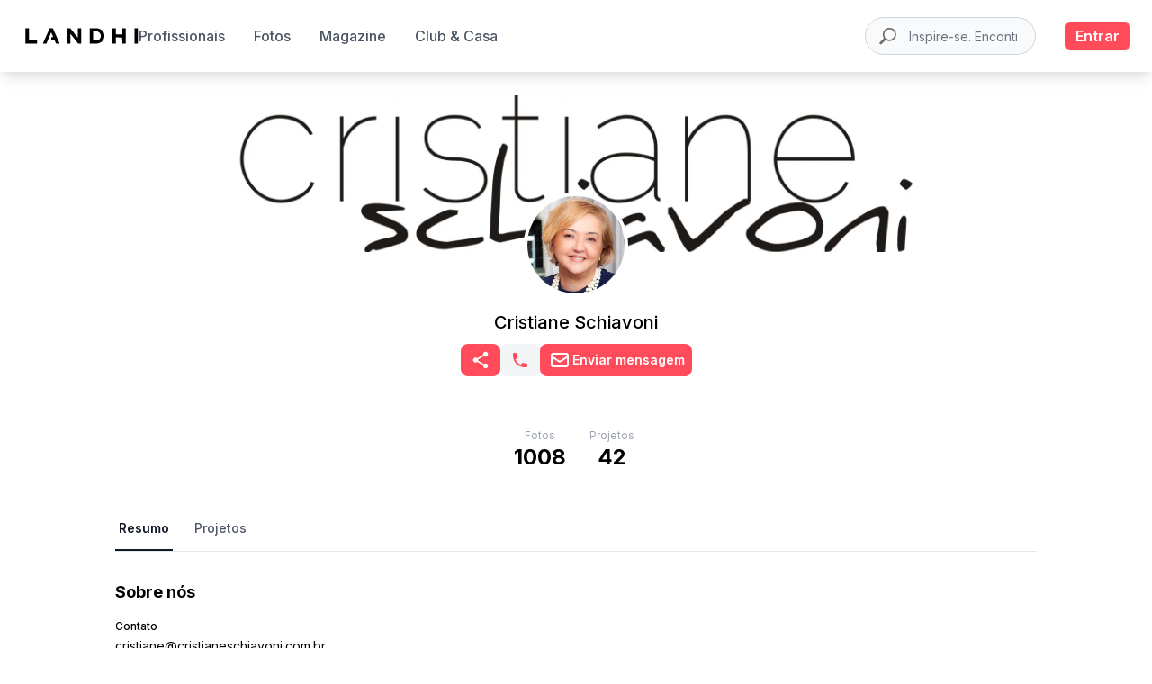

--- FILE ---
content_type: text/html; charset=utf-8
request_url: https://www.landhi.com.br/cristianeschiavoni/
body_size: 45620
content:
<!DOCTYPE html><html lang="pt"><head><meta charSet="utf-8" /><title>Cristiane Schiavoni  | Landhi</title><meta name="title" content="Cristiane Schiavoni  | Landhi" /><meta name="theme-color" content="#ff4b5a" /><meta name="description" content="Plataforma que reúne profissionais de arquitetura, decoração, paisagismo, etc. onde você pode buscar inspiração e ideias e entrar em contato com os melhores estúdios da região" /><link rel="preconnect" href="//ik.imagekit.io/" crossorigin="anonymous" /><meta name="viewport" content="width=device-width, initial-scale=1, maximum-scale=1" /><meta name="keywords" content="design de interiores, arquitetura, arquitetos, inspiração" /><link rel="icon" href="/favicon.ico" /><link rel="dns-prefetch" href="https://ik.imagekit.io/bedpw9jglo5/" /><link rel="dns-prefetch" href="//ik.imagekit.io/" /><link rel="preconnect" href="https://ik.imagekit.io/bedpw9jglo5/" crossorigin="anonymous" /><meta name="robots" content="all" /><link rel="preload" as="image" href="https://ik.imagekit.io/bedpw9jglo5/customer/o/opddcbdjicqrmzc.png?tr=w-500,h-250,e-sharpen" media="(max-width: 460px)" /><link rel="preload" as="image" href="https://ik.imagekit.io/bedpw9jglo5/customer/o/opddcbdjicqrmzc.png?tr=w-1200,h-250,e-sharpen" media="(max-width: 767px)" /><link rel="preload" as="image" href="https://ik.imagekit.io/bedpw9jglo5/customer/o/opddcbdjicqrmzc.png?e-sharpen" media="(min-width: 768px)" /><link rel="canonical" href="https://www.landhi.com.br/cristianeschiavoni" /><link rel="preconnect" href="//ik.imagekit.io/" crossorigin="anonymous" /><meta name="twitter:card" content="summary_large_image" /><meta name="twitter:title" content="Cristiane Schiavoni  | Landhi" /><meta name="twitter:description" content="Plataforma que reúne profissionais de arquitetura, decoração, paisagismo, etc. onde você pode buscar inspiração e ideias e entrar em contato com os melhores estúdios da região" /><meta name="twitter:image:src" content="https://ik.imagekit.io/bedpw9jglo5/tr:w-200,h-200,di-placeholder_profile.jpg/customer/y/yfbjquefibeeaah.png" /><meta name="og:title" content="Cristiane Schiavoni  | Landhi" /><meta name="og:url" content="https://www.landhi.com.br/cristianeschiavoni" /><meta name="og:image" content="https://ik.imagekit.io/bedpw9jglo5/tr:w-200,h-200,di-placeholder_profile.jpg/customer/y/yfbjquefibeeaah.png" /><meta name="og:description" content="Plataforma que reúne profissionais de arquitetura, decoração, paisagismo, etc. onde você pode buscar inspiração e ideias e entrar em contato com os melhores estúdios da região" /><meta name="fb:app_id" content="2443814602518635" /><meta name="og:image:width" content="300" /><meta name="og:image:height" content="300" /><meta name="next-head-count" content="29" /><meta name="next-font-preconnect" /><link rel="preload" href="/_next/static/css/ed3a74da913580e1.css" as="style" /><link rel="stylesheet" href="/_next/static/css/ed3a74da913580e1.css" data-n-g /><link rel="preload" href="/_next/static/css/aa15fe3776697b1b.css" as="style" /><link rel="stylesheet" href="/_next/static/css/aa15fe3776697b1b.css" data-n-p /><link rel="preload" href="/_next/static/css/8bb646214888b2b3.css" as="style" /><link rel="stylesheet" href="/_next/static/css/8bb646214888b2b3.css" data-n-p /><link rel="preload" href="/_next/static/css/b18bf53749e0f38c.css" as="style" /><link rel="stylesheet" href="/_next/static/css/b18bf53749e0f38c.css" data-n-p /><noscript data-n-css></noscript><script defer noModule src="/_next/static/chunks/polyfills-c67a75d1b6f99dc8.js"></script><script src="https://accounts.google.com/gsi/client" defer data-nscript="beforeInteractive"></script><script src="/_next/static/chunks/webpack-140d59df5d5be896.js" defer></script><script src="/_next/static/chunks/framework-e410742cc4d14b0a.js" defer></script><script src="/_next/static/chunks/main-464878b1eab1a073.js" defer></script><script src="/_next/static/chunks/pages/_app-df88c1f0539e7b05.js" defer></script><script src="/_next/static/chunks/c0d53ec4-625b4d4f710326b4.js" defer></script><script src="/_next/static/chunks/1664-8a9b355d5bbe3e33.js" defer></script><script src="/_next/static/chunks/7843-f177c8648af9bb0d.js" defer></script><script src="/_next/static/chunks/6694-984fa285b921bc13.js" defer></script><script src="/_next/static/chunks/7637-9bfe0580f4a1261e.js" defer></script><script src="/_next/static/chunks/5675-a971f82cb36e127d.js" defer></script><script src="/_next/static/chunks/9393-a8463a7f980a10f7.js" defer></script><script src="/_next/static/chunks/4575-963f03a6733aed81.js" defer></script><script src="/_next/static/chunks/1449-bce32a5929e95cf1.js" defer></script><script src="/_next/static/chunks/1810-11ab9aded71b9824.js" defer></script><script src="/_next/static/chunks/9669-837fd1d2ab8cdddd.js" defer></script><script src="/_next/static/chunks/3272-53d5e0c059a0049a.js" defer></script><script src="/_next/static/chunks/7219-228aa92636632a4b.js" defer></script><script src="/_next/static/chunks/3152-59f89c30ea5037c7.js" defer></script><script src="/_next/static/chunks/1538-39f098441aa3552d.js" defer></script><script src="/_next/static/chunks/8451-5923f10fca630678.js" defer></script><script src="/_next/static/chunks/2566-f7bbbe0d7e65628c.js" defer></script><script src="/_next/static/chunks/4459-109bd9e8339ba9b7.js" defer></script><script src="/_next/static/chunks/2160-f828392d8e46b165.js" defer></script><script src="/_next/static/chunks/8259-d04ff7abfa839ba8.js" defer></script><script src="/_next/static/chunks/8066-16aa7e70d21fd899.js" defer></script><script src="/_next/static/chunks/8125-4539de820c67da1f.js" defer></script><script src="/_next/static/chunks/8171-e2fe1fa09753f0ed.js" defer></script><script src="/_next/static/chunks/pages/%5Busername%5D-02571acf40f1ebe2.js" defer></script><script src="/_next/static/-5sq9RwqJ-BO-TUhBJS18/_buildManifest.js" defer></script><script src="/_next/static/-5sq9RwqJ-BO-TUhBJS18/_ssgManifest.js" defer></script><style id="__jsx-2656449846">#nprogress{pointer-events:none;}#nprogress .bar{background:#ff4b5a;position:fixed;z-index:9999;top:0;left:0;width:100%;height:3px;}#nprogress .peg{display:block;position:absolute;right:0px;width:100px;height:100%;box-shadow:0 0 10px #ff4b5a,0 0 5px #ff4b5a;opacity:1;-webkit-transform:rotate(3deg) translate(0px,-4px);-ms-transform:rotate(3deg) translate(0px,-4px);-webkit-transform:rotate(3deg) translate(0px,-4px);-ms-transform:rotate(3deg) translate(0px,-4px);transform:rotate(3deg) translate(0px,-4px);}#nprogress .spinner{display:block;position:fixed;z-index:1031;top:15px;right:15px;}#nprogress .spinner-icon{width:18px;height:18px;box-sizing:border-box;border:solid 2px transparent;border-top-color:#ff4b5a;border-left-color:#ff4b5a;border-radius:50%;-webkit-animation:nprogresss-spinner 400ms linear infinite;-webkit-animation:nprogress-spinner 400ms linear infinite;animation:nprogress-spinner 400ms linear infinite;}.nprogress-custom-parent{overflow:hidden;position:relative;}.nprogress-custom-parent #nprogress .spinner,.nprogress-custom-parent #nprogress .bar{position:absolute;}@-webkit-keyframes nprogress-spinner{0%{-webkit-transform:rotate(0deg);}100%{-webkit-transform:rotate(360deg);}}@-webkit-keyframes nprogress-spinner{0%{-webkit-transform:rotate(0deg);-ms-transform:rotate(0deg);transform:rotate(0deg);}100%{-webkit-transform:rotate(360deg);-ms-transform:rotate(360deg);transform:rotate(360deg);}}@keyframes nprogress-spinner{0%{-webkit-transform:rotate(0deg);-ms-transform:rotate(0deg);transform:rotate(0deg);}100%{-webkit-transform:rotate(360deg);-ms-transform:rotate(360deg);transform:rotate(360deg);}}</style></head><body><noscript>
      <iframe src="https://www.googletagmanager.com/ns.html?id=GTM-NP2PL5D"
      height="0" width="0" style="display:none;visibility:hidden"></iframe>
    </noscript><div id="__next"><div class="mt-12 md:mt-16 background-container-color md:px-0 min-h-screen"><main class="min-h-screen"><div class="ProfileHeader_wrapper-customer-header-cover-photo__RdYfm w-full relative"><div class="ProfileHeader_customer-header-cover-photo__0VEp3 md:mt-20"><picture class="flex justify-center md:h-60"><source media="(max-width:460px)" srcSet="https://ik.imagekit.io/bedpw9jglo5/gray-background-placeholder.jpg?tr=w-500,h-250,e-sharpen" /><source media="(max-width:767px)" srcSet="https://ik.imagekit.io/bedpw9jglo5/gray-background-placeholder.jpg?tr=w-1200,h-250,e-sharpen" /><img src="https://ik.imagekit.io/bedpw9jglo5/gray-background-placeholder.jpg?tr=e-sharpen" loading="lazy" class="rounded-md" /></picture></div><div class="flex items-center justify-center w-10/12 relative left-1/2 transform -translate-x-1/2 -top-20 max-w-sm rounded-3xl pt-3.5"><div class="text-center"><div><img loading="lazy" width="116" height="116" class="rounded-full overflow-hidden block mx-auto border-4 border-white" /></div><div class="mt-3.5"><div class="relative"><h1 class="text-l md:text-xl font-medium text-center"></h1></div></div><div class="flex justify-center items-center gap-2 "><button class="primary-bg-color rounded-lg overflow-hidden mt-2.5 py-2 px-3"><svg width="20" height="20" viewBox="0 0 16 18" fill="none" xmlns="http://www.w3.org/2000/svg"><path d="M13 12.4C12.3667 12.4 11.8 12.65 11.3667 13.0417L5.425 9.58335C5.46667 9.39169 5.5 9.20002 5.5 9.00002C5.5 8.80002 5.46667 8.60835 5.425 8.41669L11.3 4.99169C11.75 5.40835 12.3417 5.66669 13 5.66669C14.3833 5.66669 15.5 4.55002 15.5 3.16669C15.5 1.78335 14.3833 0.666687 13 0.666687C11.6167 0.666687 10.5 1.78335 10.5 3.16669C10.5 3.36669 10.5333 3.55835 10.575 3.75002L4.7 7.17502C4.25 6.75835 3.65833 6.50002 3 6.50002C1.61667 6.50002 0.5 7.61669 0.5 9.00002C0.5 10.3834 1.61667 11.5 3 11.5C3.65833 11.5 4.25 11.2417 4.7 10.825L10.6333 14.2917C10.5917 14.4667 10.5667 14.65 10.5667 14.8334C10.5667 16.175 11.6583 17.2667 13 17.2667C14.3417 17.2667 15.4333 16.175 15.4333 14.8334C15.4333 13.4917 14.3417 12.4 13 12.4Z" fill="#FFF"></path></svg></button></div></div></div></div><div class="mt-24 w-full"><ul class="flex flex-wrap items-center justify-center md:w-3/5 mx-auto"></ul></div><div class="lg:mx-28 2xl:mx-56"><div class="px-4 pt-10"><div class="swiper-container border-b border-gray-200 -mb-px flex space-x-8"><div class="swiper-wrapper"></div></div></div><div class="px-4 pt-6 md:pt-8 overflow-hidden relative transition-all"><h2 class="text-lg text-black font-bold">Sobre nós</h2><div class=" mt-4"><h3 class="text-xs text-black font-medium mb-1">Contato</h3><p class="mt-1 text-sm text-black mb-3.5 font-normal">cristiane@cristianeschiavoni.com.br</p><h3 class="text-xs text-black font-medium mb-1">Região em que atende</h3><p class="mt-1 text-sm text-black font-normal relative">Av. Queiroz Filho - Vila Hamburguesa, São Paulo - SP, 05319-000, Brasil</p></div></div><div class="px-4 mt-4"><ul class="flex items-center justify-start"><li class="p-3 bg-gray-100 rounded-full mr-3"><a href="https://www.facebook.com/cristianeschiavoniarquiteturaeinteriores" target="_blank" rel="noreferrer"><svg width="16" height="16" viewBox="0 0 16 16" fill="none" xmlns="http://www.w3.org/2000/svg"><path d="M13.6562 0H2.34375C1.05151 0 0 1.05151 0 2.34375V13.6562C0 14.9485 1.05151 16 2.34375 16H7.0625V10.3438H5.1875V7.53125H7.0625V5.625C7.0625 4.0741 8.3241 2.8125 9.875 2.8125H12.7188V5.625H9.875V7.53125H12.7188L12.25 10.3438H9.875V16H13.6562C14.9485 16 16 14.9485 16 13.6562V2.34375C16 1.05151 14.9485 0 13.6562 0Z" fill="#FF4B5A"></path></svg></a></li><li class="p-3 bg-gray-100 rounded-full mr-3"><a href="https://www.instagram.com/cristianeschiavoni" target="_blank" rel="noreferrer"><svg width="16" height="16" viewBox="0 0 16 16" fill="none" xmlns="http://www.w3.org/2000/svg"><path d="M11.5845 0H4.41533C1.98072 0 0 1.98081 0 4.41542V11.5846C0 14.0193 1.98072 16 4.41533 16H11.5845C14.0193 16 16 14.0192 16 11.5846V4.41542C16.0001 1.98081 14.0193 0 11.5845 0ZM14.5805 11.5846C14.5805 13.2365 13.2365 14.5804 11.5846 14.5804H4.41533C2.76348 14.5805 1.4196 13.2365 1.4196 11.5846V4.41542C1.4196 2.76358 2.76348 1.4196 4.41533 1.4196H11.5845C13.2364 1.4196 14.5804 2.76358 14.5804 4.41542V11.5846H14.5805Z" fill="#FF4B5A"></path><path d="M7.99963 3.87744C5.72628 3.87744 3.87683 5.72689 3.87683 8.00024C3.87683 10.2735 5.72628 12.1228 7.99963 12.1228C10.273 12.1228 12.1224 10.2735 12.1224 8.00024C12.1224 5.72689 10.273 3.87744 7.99963 3.87744ZM7.99963 10.7032C6.50914 10.7032 5.29643 9.49062 5.29643 8.00014C5.29643 6.50956 6.50905 5.29694 7.99963 5.29694C9.4902 5.29694 10.7028 6.50956 10.7028 8.00014C10.7028 9.49062 9.49011 10.7032 7.99963 10.7032Z" fill="#FF4B5A"></path><path d="M12.2949 2.67358C12.0214 2.67358 11.7528 2.78431 11.5596 2.97832C11.3655 3.17139 11.2539 3.44017 11.2539 3.71462C11.2539 3.98823 11.3656 4.25691 11.5596 4.45092C11.7527 4.64399 12.0214 4.75566 12.2949 4.75566C12.5694 4.75566 12.8372 4.64399 13.0312 4.45092C13.2253 4.25691 13.336 3.98813 13.336 3.71462C13.336 3.44017 13.2253 3.17139 13.0312 2.97832C12.8382 2.78431 12.5694 2.67358 12.2949 2.67358Z" fill="#FF4B5A"></path></svg></a></li><li class="p-3 bg-gray-100 rounded-full mr-3"><a href="https://www.cristianeschiavoni.com.br/" id="websiteProfessionalLink" target="_blank" rel="noreferrer"><svg xmlns="http://www.w3.org/2000/svg" width="16" height="16" viewBox="0 0 16 16" fill="none"><path fill-rule="evenodd" clip-rule="evenodd" d="M2.08296 7H4.02863C4.11783 5.45361 4.41228 4.02907 4.86644 2.88228C3.41752 3.77135 2.37513 5.25848 2.08296 7ZM8 0C3.58172 0 0 3.58172 0 8C0 12.4183 3.58172 16 8 16C12.4183 16 16 12.4183 16 8C16 3.58172 12.4183 0 8 0ZM8 2C7.92395 2 7.76787 2.03173 7.5347 2.26184C7.29723 2.4962 7.03751 2.8849 6.79782 3.44417C6.40914 4.3511 6.12491 5.58559 6.03237 7H9.96763C9.87509 5.58559 9.59086 4.3511 9.20218 3.44417C8.96249 2.8849 8.70277 2.4962 8.4653 2.26184C8.23213 2.03173 8.07605 2 8 2ZM11.9714 7C11.8822 5.45361 11.5877 4.02907 11.1336 2.88228C12.5825 3.77135 13.6249 5.25848 13.917 7H11.9714ZM9.96763 9H6.03237C6.12491 10.4144 6.40914 11.6489 6.79782 12.5558C7.03751 13.1151 7.29723 13.5038 7.5347 13.7382C7.76787 13.9683 7.92395 14 8 14C8.07605 14 8.23213 13.9683 8.4653 13.7382C8.70277 13.5038 8.96249 13.1151 9.20218 12.5558C9.59086 11.6489 9.87509 10.4144 9.96763 9ZM11.1336 13.1177C11.5877 11.9709 11.8822 10.5464 11.9714 9H13.917C13.6249 10.7415 12.5825 12.2287 11.1336 13.1177ZM4.86644 13.1177C4.41228 11.9709 4.11783 10.5464 4.02863 9H2.08296C2.37513 10.7415 3.41752 12.2287 4.86644 13.1177Z" fill="#FF4B5A"></path></svg></a></li></ul></div><div class="w-full px-4 relative pt-8 md:pt-10"><div class="relative pb-2"><div aria-hidden="true" class="absolute inset-0 flex items-center"><div class="w-full border-t border-gray-300"></div></div><div class="relative flex items-center justify-between"><span class="bg-white pr-3 text-base font-semibold leading-6 text-gray-900">Projetos</span><button style="background-color: #FF4B5A;" type="button" class="cursor-pointer inline-flex items-center gap-x-1.5 rounded-full px-3 py-1.5 text-sm font-semibold shadow-sm hover:opacity-90"><svg xmlns="http://www.w3.org/2000/svg" fill="none" viewBox="0 0 24 24" stroke-width="2" stroke="currentColor" aria-hidden="true" style="color: #FFF;" class="-ml-1 -mr-0.5 h-5 w-5"><path stroke-linecap="round" stroke-linejoin="round" d="M12 4v16m8-8H4"></path></svg><span style="color: #FFF;" class="truncate">Ver todos</span></button></div></div><div class="md:hidden"><div><div class="SliderPhotosRelated_slider-photos__Mf3yI mb-5 md:mb-0"><div class="swiper-container null relative flex items-center justify-center w-full h-full overflow-hidden"><div class="swiper-wrapper"><div class="swiper-slide SliderPhotosRelated_slider-photo-slide-custom__3xWN3"><div style="height: auto; display: block; overflow: hidden; border-radius: 8px;" class="relative bg-gray-200 animate-pulse"><span style="box-sizing: border-box; display: inline-block; overflow: hidden; width: initial; height: initial; background: none; opacity: 1; border: 0px; margin: 0px; padding: 0px; position: relative; max-width: 100%;"><span style="box-sizing: border-box; display: block; width: initial; height: initial; background: none; opacity: 1; border: 0px; margin: 0px; padding: 0px; max-width: 100%;"><img style="display: block; max-width: 100%; width: initial; height: initial; background: none; opacity: 1; border: 0px; margin: 0px; padding: 0px;" alt aria-hidden="true" src="data:image/svg+xml,%3csvg%20xmlns=%27http://www.w3.org/2000/svg%27%20version=%271.1%27%20width=%27291%27%20height=%27194%27/%3e" /></span><img src="[data-uri]" decoding="async" data-nimg="intrinsic" style="position: absolute; top: 0px; left: 0px; bottom: 0px; right: 0px; box-sizing: border-box; padding: 0px; border: none; margin: auto; display: block; width: 0px; height: 0px; min-width: 100%; max-width: 100%; min-height: 100%; max-height: 100%;" class="rounded-md" /><noscript><img src decoding="async" data-nimg="intrinsic" style="position: absolute; top: 0px; left: 0px; bottom: 0px; right: 0px; box-sizing: border-box; padding: 0px; border: none; margin: auto; display: block; width: 0px; height: 0px; min-width: 100%; max-width: 100%; min-height: 100%; max-height: 100%;" loading="lazy" class="rounded-md" /></noscript></span></div></div><div class="swiper-slide SliderPhotosRelated_slider-photo-slide-custom__3xWN3"><div style="height: auto; display: block; overflow: hidden; border-radius: 8px;" class="relative bg-gray-200 animate-pulse"><span style="box-sizing: border-box; display: inline-block; overflow: hidden; width: initial; height: initial; background: none; opacity: 1; border: 0px; margin: 0px; padding: 0px; position: relative; max-width: 100%;"><span style="box-sizing: border-box; display: block; width: initial; height: initial; background: none; opacity: 1; border: 0px; margin: 0px; padding: 0px; max-width: 100%;"><img style="display: block; max-width: 100%; width: initial; height: initial; background: none; opacity: 1; border: 0px; margin: 0px; padding: 0px;" alt aria-hidden="true" src="data:image/svg+xml,%3csvg%20xmlns=%27http://www.w3.org/2000/svg%27%20version=%271.1%27%20width=%27291%27%20height=%27194%27/%3e" /></span><img src="[data-uri]" decoding="async" data-nimg="intrinsic" style="position: absolute; top: 0px; left: 0px; bottom: 0px; right: 0px; box-sizing: border-box; padding: 0px; border: none; margin: auto; display: block; width: 0px; height: 0px; min-width: 100%; max-width: 100%; min-height: 100%; max-height: 100%;" class="rounded-md" /><noscript><img src decoding="async" data-nimg="intrinsic" style="position: absolute; top: 0px; left: 0px; bottom: 0px; right: 0px; box-sizing: border-box; padding: 0px; border: none; margin: auto; display: block; width: 0px; height: 0px; min-width: 100%; max-width: 100%; min-height: 100%; max-height: 100%;" loading="lazy" class="rounded-md" /></noscript></span></div></div><div class="swiper-slide SliderPhotosRelated_slider-photo-slide-custom__3xWN3"><div style="height: auto; display: block; overflow: hidden; border-radius: 8px;" class="relative bg-gray-200 animate-pulse"><span style="box-sizing: border-box; display: inline-block; overflow: hidden; width: initial; height: initial; background: none; opacity: 1; border: 0px; margin: 0px; padding: 0px; position: relative; max-width: 100%;"><span style="box-sizing: border-box; display: block; width: initial; height: initial; background: none; opacity: 1; border: 0px; margin: 0px; padding: 0px; max-width: 100%;"><img style="display: block; max-width: 100%; width: initial; height: initial; background: none; opacity: 1; border: 0px; margin: 0px; padding: 0px;" alt aria-hidden="true" src="data:image/svg+xml,%3csvg%20xmlns=%27http://www.w3.org/2000/svg%27%20version=%271.1%27%20width=%27291%27%20height=%27194%27/%3e" /></span><img src="[data-uri]" decoding="async" data-nimg="intrinsic" style="position: absolute; top: 0px; left: 0px; bottom: 0px; right: 0px; box-sizing: border-box; padding: 0px; border: none; margin: auto; display: block; width: 0px; height: 0px; min-width: 100%; max-width: 100%; min-height: 100%; max-height: 100%;" class="rounded-md" /><noscript><img src decoding="async" data-nimg="intrinsic" style="position: absolute; top: 0px; left: 0px; bottom: 0px; right: 0px; box-sizing: border-box; padding: 0px; border: none; margin: auto; display: block; width: 0px; height: 0px; min-width: 100%; max-width: 100%; min-height: 100%; max-height: 100%;" loading="lazy" class="rounded-md" /></noscript></span></div></div><div class="swiper-slide SliderPhotosRelated_slider-photo-slide-custom__3xWN3"><div style="height: auto; display: block; overflow: hidden; border-radius: 8px;" class="relative bg-gray-200 animate-pulse"><span style="box-sizing: border-box; display: inline-block; overflow: hidden; width: initial; height: initial; background: none; opacity: 1; border: 0px; margin: 0px; padding: 0px; position: relative; max-width: 100%;"><span style="box-sizing: border-box; display: block; width: initial; height: initial; background: none; opacity: 1; border: 0px; margin: 0px; padding: 0px; max-width: 100%;"><img style="display: block; max-width: 100%; width: initial; height: initial; background: none; opacity: 1; border: 0px; margin: 0px; padding: 0px;" alt aria-hidden="true" src="data:image/svg+xml,%3csvg%20xmlns=%27http://www.w3.org/2000/svg%27%20version=%271.1%27%20width=%27291%27%20height=%27194%27/%3e" /></span><img src="[data-uri]" decoding="async" data-nimg="intrinsic" style="position: absolute; top: 0px; left: 0px; bottom: 0px; right: 0px; box-sizing: border-box; padding: 0px; border: none; margin: auto; display: block; width: 0px; height: 0px; min-width: 100%; max-width: 100%; min-height: 100%; max-height: 100%;" class="rounded-md" /><noscript><img src decoding="async" data-nimg="intrinsic" style="position: absolute; top: 0px; left: 0px; bottom: 0px; right: 0px; box-sizing: border-box; padding: 0px; border: none; margin: auto; display: block; width: 0px; height: 0px; min-width: 100%; max-width: 100%; min-height: 100%; max-height: 100%;" loading="lazy" class="rounded-md" /></noscript></span></div></div></div></div></div></div></div><div class="hidden md:block"><div class="SliderPhotosRelated_slider-photos__Mf3yI mb-5 md:mb-0"><div class="swiper-container null relative flex items-center justify-center w-full h-full overflow-hidden"><div class="swiper-wrapper"></div></div></div></div></div><div class="flex items-center justify-center m-2.5 mt-6 pb-8"><button id="callProfessionalLink" class="w-32 text-center items-center justify-center inline-flex items-center px-4 py-2 text-xs font-bold rounded shadow-sm hover:primary-bg-color focus:outline-none secondary-button-no-border bg-gray-100 border-none mr-4"><span class="w-4 mr-2"><svg xmlns="http://www.w3.org/2000/svg" viewBox="0 0 20 20" fill="currentColor" aria-hidden="true"><path d="M2 3a1 1 0 011-1h2.153a1 1 0 01.986.836l.74 4.435a1 1 0 01-.54 1.06l-1.548.773a11.037 11.037 0 006.105 6.105l.774-1.548a1 1 0 011.059-.54l4.435.74a1 1 0 01.836.986V17a1 1 0 01-1 1h-2C7.82 18 2 12.18 2 5V3z"></path></svg></span>Ligar</button><button type="button" class="inline-flex items-center px-4 py-1 border border-transparent text-xs font-medium rounded-md shadow-sm text-white focus:outline-none primary-bg-color hover:opacity-90"><span class="w-6 mr-2"><svg xmlns="http://www.w3.org/2000/svg" fill="none" viewBox="0 0 24 24" stroke-width="2" stroke="currentColor" aria-hidden="true"><path stroke-linecap="round" stroke-linejoin="round" d="M3 8l7.89 5.26a2 2 0 002.22 0L21 8M5 19h14a2 2 0 002-2V7a2 2 0 00-2-2H5a2 2 0 00-2 2v10a2 2 0 002 2z"></path></svg></span>Enviar mensagem</button><div aria-live="assertive" style="z-index: 9999;" class="fixed inset-0 flex px-4 py-6 pointer-events-none items-end"><div class="w-full flex flex-col items-center space-y-4"></div></div></div></div><div class="z-30 fixed bottom-0 left-0 right-0 bg-white text-gray-600 lg:hidden shadow rounded-t-2xl  transition duration-300 ease-in-out"><nav class="flex items-center justify-between py-4 px-6"><a href="https://www.landhi.com.br/discover/photos/"><button class="flex flex-col items-start justify-around  gap-y-1 text-gray-600 hover:text-gray-500 font-medium"><svg xmlns="http://www.w3.org/2000/svg" fill="none" viewBox="0 0 24 24" stroke-width="2" stroke="currentColor" aria-hidden="true" width="28" height="28"><path stroke-linecap="round" stroke-linejoin="round" d="M3 12l2-2m0 0l7-7 7 7M5 10v10a1 1 0 001 1h3m10-11l2 2m-2-2v10a1 1 0 01-1 1h-3m-6 0a1 1 0 001-1v-4a1 1 0 011-1h2a1 1 0 011 1v4a1 1 0 001 1m-6 0h6"></path></svg></button></a><a href="https://www.landhi.com.br/create/regular/?referrer=%2Fcristianeschiavoni%2F"><button class="flex flex-col items-start justify-around  gap-y-1 text-gray-600 hover:text-gray-500 font-medium"><svg xmlns="http://www.w3.org/2000/svg" fill="none" viewBox="0 0 24 24" stroke-width="2" stroke="currentColor" aria-hidden="true" width="28" height="28"><path stroke-linecap="round" stroke-linejoin="round" d="M5 5a2 2 0 012-2h10a2 2 0 012 2v16l-7-3.5L5 21V5z"></path></svg></button></a><a href="https://www.landhi.com.br/create/regular/?referrer=%2Fcristianeschiavoni%2F"><button class="flex flex-col items-start justify-around  gap-y-1 text-gray-600 hover:text-gray-500 font-medium"><svg xmlns="http://www.w3.org/2000/svg" fill="none" viewBox="0 0 24 24" stroke-width="2" stroke="currentColor" aria-hidden="true" width="28" height="28"><path stroke-linecap="round" stroke-linejoin="round" d="M5.121 17.804A13.937 13.937 0 0112 16c2.5 0 4.847.655 6.879 1.804M15 10a3 3 0 11-6 0 3 3 0 016 0zm6 2a9 9 0 11-18 0 9 9 0 0118 0z"></path></svg></button></a></nav></div></main><footer aria-labelledby="footer-heading" class="relative bg-white mt-6 md:mt-10"><div class="w-full py-10 lg:py-12 bg-red-50 text-gray-800 flex items-start justify-start"><div class="flex flex-col items-start justify-start lg:mx-20 2xl:mx-80 lg:max-w-7xl px-6 lg:px-8 gap-y-6"><h3 class="text-gray-800 text-3xl uppercase tracking-widest font-semibold">Recebi nossa newsletter!</h3><h4 class="text-gray-800 text-lg lg:w-3/5">Não perca as últimas notícias sobre empresas e produtos de arquitetura e design.</h4><form method="POST" class="w-full lg:w-4/5 flex flex-col gap-y-4 lg:flex-row items-center justify-center lg:items-center lg:justify-start gap-x-6"><div class="rounded-md shadow-sm flex w-full lg:w-2/3 flex-col"><input type="text" name="email" id="email" placeholder="Escreva seu endereço de e-mail" autoComplete="email" class="w-full border text-xs lg:text-sm rounded-md shadow-sm py-2 px-3 focus:outline-none focus:ring-gray-500 focus:border-gray-500  border-gray-300" /></div><button type="submit" class="primary-bg-color text-white rounded-md w-full lg:w-1/5 py-2">Inscrever-se</button></form></div></div><div aria-hidden="true" class="pointer-events-none absolute inset-0 sm:hidden"><svg width="343" height="388" viewBox="0 0 343 388" fill="none" preserveAspectRatio="xMidYMid slice" xmlns="http://www.w3.org/2000/svg" class="absolute inset-0 h-full w-full"><path d="M-99 461.107L608.107-246l707.103 707.107-707.103 707.103L-99 461.107z" fill="url(#linear1)" fill-opacity=".1"></path><defs><linearGradient id="linear1" x1="254.553" y1="107.554" x2="961.66" y2="814.66" gradientUnits="userSpaceOnUse"><stop stop-color="#ff4b5a"></stop><stop offset="1" stop-color="#ff4b5a" stop-opacity="0"></stop></linearGradient></defs></svg></div><div aria-hidden="true" class="pointer-events-none absolute top-0 right-0 bottom-0 hidden w-1/2 sm:block lg:hidden"><svg width="359" height="339" viewBox="0 0 359 339" fill="none" preserveAspectRatio="xMidYMid slice" xmlns="http://www.w3.org/2000/svg" class="absolute inset-0 h-full w-full"><path d="M-161 382.107L546.107-325l707.103 707.107-707.103 707.103L-161 382.107z" fill="url(#linear2)" fill-opacity=".1"></path><defs><linearGradient id="linear2" x1="192.553" y1="28.553" x2="899.66" y2="735.66" gradientUnits="userSpaceOnUse"><stop stop-color="#ff4b5a"></stop><stop offset="1" stop-color="#ff4b5a" stop-opacity="0"></stop></linearGradient></defs></svg></div><div aria-hidden="true" class="pointer-events-none absolute top-0 right-0 bottom-0 hidden w-1/2 lg:block"><svg width="160" height="678" viewBox="0 0 160 678" fill="none" preserveAspectRatio="xMidYMid slice" xmlns="http://www.w3.org/2000/svg" class="absolute inset-0 h-full w-full"><path d="M-161 679.107L546.107-28l707.103 707.107-707.103 707.103L-161 679.107z" fill="url(#linear3)" fill-opacity=".1"></path><defs><linearGradient id="linear3" x1="192.553" y1="325.553" x2="899.66" y2="1032.66" gradientUnits="userSpaceOnUse"><stop stop-color="#ff4b5a"></stop><stop offset="1" stop-color="#ff4b5a" stop-opacity="0"></stop></linearGradient></defs></svg></div><div class="lg:mx-20 2xl:mx-80 max-w-7xl px-6 pb-8 pt-6 lg:pt-10 2xl:pt-16 lg:px-8"><div class="xl:grid xl:grid-cols-3 xl:gap-8"><div class="space-y-8"><div class="-ml-2"><a href="https://www.landhi.com.br/"><svg version="1.0" xmlns="http://www.w3.org/2000/svg" width="191px" height="26px" viewBox="0 0 1532.000000 229.000000" preserveAspectRatio="xMidYMid meet"><g transform="translate(0.000000,229.000000) scale(0.100000,-0.100000)" stroke><path d="M40 1150 l0 -1080 780 0 780 0 0 215 0 215 -540 0 -540 0 0 865 0 865 -240 0 -240 0 0 -1080z" fill="#ff4b5a"></path><path d="M3302 2213 c-7 -13 -877 -2053 -909 -2131 -4 -10 44 -12 237 -10 l242 3 32 80 c249 610 479 1175 537 1318 40 97 76 174 80 170 4 -5 68 -156 142 -338 l136 -330 -140 -3 -139 -3 0 -209 0 -210 226 -2 226 -3 94 -229 c51 -126 97 -233 102 -238 5 -5 117 -7 249 -6 l241 3 -458 1075 -457 1075 -216 3 c-198 2 -217 1 -225 -15z" fill="#ff4b5a"></path><path d="M5650 1150 l0 -1080 235 0 235 0 0 683 1 682 28 -33 c16 -19 251 -326 522 -683 l494 -649 208 0 207 0 0 1080 0 1080 -235 0 -235 0 0 -661 c0 -529 -3 -659 -13 -651 -6 6 -235 303 -507 661 l-495 651 -222 0 -223 0 0 -1080z" fill="#ff4b5a"></path><path d="M8720 1150 l0 -1080 494 0 c535 0 591 4 751 56 426 139 703 480 746 919 20 205 -14 400 -99 579 -126 262 -343 450 -630 546 -169 56 -219 60 -764 60 l-498 0 0 -1080z m1022 631 c230 -59 391 -219 454 -451 24 -88 24 -272 1 -360 -62 -233 -239 -408 -464 -455 -48 -10 -137 -15 -305 -15 l-238 0 0 650 0 650 238 0 c203 0 250 -3 314 -19z" fill="#ff4b5a"></path><path d="M11760 1150 l0 -1080 240 0 240 0 0 435 0 435 438 -2 437 -3 3 -432 2 -433 240 0 240 0 0 1080 0 1080 -240 0 -240 0 0 -425 0 -425 -440 0 -440 0 0 425 0 425 -240 0 -240 0 0 -1080z" fill="#ff4b5a"></path><path d="M14760 1150 l0 -1080 235 0 235 0 0 1080 0 1080 -235 0 -235 0 0 -1080z" fill="#ff4b5a"></path></g></svg></a></div><p class="text-md leading-6 text-gray-600"><span>Inspire-se e encontre os </span><span>melhores profissionais </span><span>para a renovação da sua casa </span></p><div class="flex space-x-6"><a href="https://www.facebook.com/landhibr" target="_blank" rel="noreferrer" class="text-gray-600 hover:text-gray-400"><span class="sr-only">Facebook</span><svg fill="currentColor" viewBox="0 0 24 24" aria-hidden="true" class="h-6 w-6"><path fill-rule="evenodd" d="M22 12c0-5.523-4.477-10-10-10S2 6.477 2 12c0 4.991 3.657 9.128 8.438 9.878v-6.987h-2.54V12h2.54V9.797c0-2.506 1.492-3.89 3.777-3.89 1.094 0 2.238.195 2.238.195v2.46h-1.26c-1.243 0-1.63.771-1.63 1.562V12h2.773l-.443 2.89h-2.33v6.988C18.343 21.128 22 16.991 22 12z" clip-rule="evenodd"></path></svg></a><a href="https://www.instagram.com/landhi_br/" target="_blank" rel="noreferrer" class="text-gray-600 hover:text-gray-400"><span class="sr-only">Instagram</span><svg fill="currentColor" viewBox="0 0 24 24" aria-hidden="true" class="h-6 w-6"><path fill-rule="evenodd" d="M12.315 2c2.43 0 2.784.013 3.808.06 1.064.049 1.791.218 2.427.465a4.902 4.902 0 011.772 1.153 4.902 4.902 0 011.153 1.772c.247.636.416 1.363.465 2.427.048 1.067.06 1.407.06 4.123v.08c0 2.643-.012 2.987-.06 4.043-.049 1.064-.218 1.791-.465 2.427a4.902 4.902 0 01-1.153 1.772 4.902 4.902 0 01-1.772 1.153c-.636.247-1.363.416-2.427.465-1.067.048-1.407.06-4.123.06h-.08c-2.643 0-2.987-.012-4.043-.06-1.064-.049-1.791-.218-2.427-.465a4.902 4.902 0 01-1.772-1.153 4.902 4.902 0 01-1.153-1.772c-.247-.636-.416-1.363-.465-2.427-.047-1.024-.06-1.379-.06-3.808v-.63c0-2.43.013-2.784.06-3.808.049-1.064.218-1.791.465-2.427a4.902 4.902 0 011.153-1.772A4.902 4.902 0 015.45 2.525c.636-.247 1.363-.416 2.427-.465C8.901 2.013 9.256 2 11.685 2h.63zm-.081 1.802h-.468c-2.456 0-2.784.011-3.807.058-.975.045-1.504.207-1.857.344-.467.182-.8.398-1.15.748-.35.35-.566.683-.748 1.15-.137.353-.3.882-.344 1.857-.047 1.023-.058 1.351-.058 3.807v.468c0 2.456.011 2.784.058 3.807.045.975.207 1.504.344 1.857.182.466.399.8.748 1.15.35.35.683.566 1.15.748.353.137.882.3 1.857.344 1.054.048 1.37.058 4.041.058h.08c2.597 0 2.917-.01 3.96-.058.976-.045 1.505-.207 1.858-.344.466-.182.8-.398 1.15-.748.35-.35.566-.683.748-1.15.137-.353.3-.882.344-1.857.048-1.055.058-1.37.058-4.041v-.08c0-2.597-.01-2.917-.058-3.96-.045-.976-.207-1.505-.344-1.858a3.097 3.097 0 00-.748-1.15 3.098 3.098 0 00-1.15-.748c-.353-.137-.882-.3-1.857-.344-1.023-.047-1.351-.058-3.807-.058zM12 6.865a5.135 5.135 0 110 10.27 5.135 5.135 0 010-10.27zm0 1.802a3.333 3.333 0 100 6.666 3.333 3.333 0 000-6.666zm5.338-3.205a1.2 1.2 0 110 2.4 1.2 1.2 0 010-2.4z" clip-rule="evenodd"></path></svg></a><a href="https://br.pinterest.com/landhi_br/" target="_blank" rel="noreferrer" class="text-gray-600 hover:text-gray-400"><span class="sr-only">Pinterest</span><svg aria-hidden="true" xmlns="http://www.w3.org/2000/svg" x="0px" y="0px" width="22" height="22" viewBox="0 0 50 50" fill="currentColor" class="w-6 h-6"><path fill-rule="evenodd" d="M 25 2 C 12.309295 2 2 12.309295 2 25 C 2 37.690705 12.309295 48 25 48 C 37.690705 48 48 37.690705 48 25 C 48 12.309295 37.690705 2 25 2 z M 25 4 C 36.609825 4 46 13.390175 46 25 C 46 36.609825 36.609825 46 25 46 C 22.876355 46 20.82771 45.682142 18.896484 45.097656 C 19.75673 43.659418 20.867347 41.60359 21.308594 39.90625 C 21.570728 38.899887 22.648438 34.794922 22.648438 34.794922 C 23.348841 36.132057 25.395277 37.263672 27.574219 37.263672 C 34.058123 37.263672 38.732422 31.300682 38.732422 23.890625 C 38.732422 16.78653 32.935409 11.472656 25.476562 11.472656 C 16.196831 11.472656 11.271484 17.700825 11.271484 24.482422 C 11.271484 27.636307 12.94892 31.562193 15.634766 32.8125 C 16.041611 33.001865 16.260073 32.919834 16.353516 32.525391 C 16.425459 32.226044 16.788267 30.766792 16.951172 30.087891 C 17.003269 29.871239 16.978043 29.68405 16.802734 29.470703 C 15.913793 28.392399 15.201172 26.4118 15.201172 24.564453 C 15.201172 19.822048 18.791452 15.232422 24.908203 15.232422 C 30.18976 15.232422 33.888672 18.832872 33.888672 23.980469 C 33.888672 29.796219 30.95207 33.826172 27.130859 33.826172 C 25.020554 33.826172 23.440361 32.080359 23.947266 29.939453 C 24.555054 27.38426 25.728516 24.626944 25.728516 22.78125 C 25.728516 21.130713 24.842754 19.753906 23.007812 19.753906 C 20.850369 19.753906 19.117188 21.984457 19.117188 24.974609 C 19.117187 26.877359 19.761719 28.166016 19.761719 28.166016 C 19.761719 28.166016 17.630543 37.176514 17.240234 38.853516 C 16.849091 40.52931 16.953851 42.786365 17.115234 44.466797 C 9.421139 41.352465 4 33.819328 4 25 C 4 13.390175 13.390175 4 25 4 z"></path></svg></a></div></div><div class="mt-16 pt-10 grid grid-cols-2 gap-8 xl:col-span-2 xl:mt-0"><div class="md:flex md:justify-end md:pr-8"><div><h3 class="text-md font-semibold leading-6 text-gray-600">Inspiração</h3><ul role="list" class="mt-6 space-y-4"><li><a href="/discover/photos" class="text-md leading-6 text-gray-600 hover:text-gray-600">Fotos</a></li><li><a href="/profissionais" class="text-md leading-6 text-gray-600 hover:text-gray-600">Profissionais</a></li><li><a href="/magazine" class="text-md leading-6 text-gray-600 hover:text-gray-600">Magazine</a></li></ul></div></div><div class="md:grid md:grid-cols-2 md:gap-8"><div><h3 class="text-md font-semibold leading-6 text-gray-600">Consultas</h3><ul role="list" class="mt-6 space-y-4"><li><a href="/create/pro" class="text-md leading-6 text-gray-600 hover:text-gray-600">Unirme gratis como profissional</a></li><li><a href="/create/regular" class="text-md leading-6 text-gray-600 hover:text-gray-600">Unirme com aficionado</a></li><li><a href="/create/login" class="text-md leading-6 text-gray-600 hover:text-gray-600">Faça login</a></li><li><a href="/contact" class="text-md leading-6 text-gray-600 hover:text-gray-600">Contato</a></li></ul></div><div class="mt-10 md:mt-0"><h3 class="text-md font-semibold leading-6 text-gray-600">Sobre</h3><ul role="list" class="mt-6 space-y-4"><li><a href="/policy" class="text-md leading-6 text-gray-600 hover:text-gray-600">Política de Privacidade</a></li><li><a href="/terms" class="text-md leading-6 text-gray-600 hover:text-gray-600">Termos e Condições</a></li></ul></div></div></div></div><div class=" border-t border-white/10 pt-8"><p class="text-xs leading-5 text-gray-800">© 2025 Landhi. Todos os direitos reservados</p></div></div><div aria-live="assertive" style="z-index: 9999;" class="fixed inset-0 flex px-4 py-6 pointer-events-none items-end"><div class="w-full flex flex-col items-center space-y-4"></div></div></footer></div></div><script id="__NEXT_DATA__" type="application/json">{"props":{"pageProps":{"businessContactInformation":[],"brandCatalogs":[],"sessionSSR":null,"notFound":false,"headTags":{"noIndexNoFollow":false,"title":"Cristiane Schiavoni  | Landhi","description":"Platform that brings together professionals in architecture, decoration, landscaping, etc. where you can browse for inspiration and ideas and contact the best studios in the region","preloadContent":"https://ik.imagekit.io/bedpw9jglo5/customer/o/opddcbdjicqrmzc.png","canonical":true,"socialContent":{"url":"https://www.landhi.com.br/cristianeschiavoni","image":"https://ik.imagekit.io/bedpw9jglo5/tr:w-200,h-200,di-placeholder_profile.jpg/customer/y/yfbjquefibeeaah.png","title":"Cristiane Schiavoni  | Landhi","description":"Platform that brings together professionals in architecture, decoration, landscaping, etc. where you can browse for inspiration and ideas and contact the best studios in the region"}},"customer":{"id":2719,"username":"cristianeschiavoni","email":"cristiane@cristianeschiavoni.com.br","provider":"local","password":"$2a$10$m2J2t7/C0hjLA8HjpdCuieHLmLTnKZmKXT9XT4otYd14q.FpjMet.","resetPasswordToken":null,"confirmationToken":null,"confirmed":true,"blocked":false,"createdAt":"2023-07-10T11:15:48.877Z","updatedAt":"2026-01-20T13:02:22.484Z","firstName":"Cristiane ","lastName":"Schiavoni","type":"Professional","magentoId":10489,"profileImagePlain":"customer/y/yfbjquefibeeaah.png","coverImagePlain":"customer/o/opddcbdjicqrmzc.png","sortOrder":506268,"subscriptionPlan":"Regular","locationLabel":"Av. Queiroz Filho - Vila Hamburguesa, São Paulo - SP, 05319-000, Brasil","hash":null,"hideProfile":false,"mixpanelId":10489,"autoPlay":null,"activityNotifications":null,"performanceNotifications":true,"subscribedToNewsletter":true,"emails_notification":null,"isClubLandhi":null,"subscriptionStartDate":null,"premiumPopUp":false,"noWhatsappNotification":null,"isCreatedByLandhi":null,"landhiProProgram":null,"businessTitleFlat":"Cristiane Schiavoni ","showBrandAsPro":null,"isFakeProfile":null,"projectsToHide":null,"productsInProject":null,"enableNewAdmin":null,"isUserAdministrator":null,"discountPercentage":null,"creditsPercentage":null,"enableLoadCredits":null,"extras":[{"__component":"general.professional","id":55380,"businessTitle":"Cristiane Schiavoni ","businessDescription":"","certificationsAwards":"","licenceNumber":"","dashboardMixpanelLink":"","clubycasa":false,"archclub":false,"website":"https://www.cristianeschiavoni.com.br/","businessAddress":{"lat":-23.5391468,"lng":-46.727363,"description":"Av. Queiroz Filho - Vila Hamburguesa, São Paulo - SP, 05319-000, Brasil","place_id":"ChIJ6U2EcJ_4zpQRI9WVR0-r9P4","details":{"geometry":{"location":{"lat":-23.5391468,"lng":-46.727363}}}},"dashboardMixpanelEmail":"","phone":"5511989621856","quality":"Low","socialLinks":{"id":41452,"facebook":"https://www.facebook.com/cristianeschiavoniarquiteturaeinteriores","linkedin":null,"instagram":"https://www.instagram.com/cristianeschiavoni","pinterest":"https://www.pinterest.com/cristiane_schiavoni","twitter":null,"tiktok":null,"youtube":null}}],"stats":{"totalProducts":0,"totalPhotos":1008,"totalProjects":42,"totalIdeabooks":0,"totalPosts":0,"totalVideos":0,"totalReviews":0,"totalResellers":0,"totalRelatedUsers":0,"averageRating":0,"totalCatalogs":0,"totalNewsletters":0,"totalSolutions":0}},"_nextI18Next":{"initialI18nStore":{"pt":{"common":{"Contact":"Contato","Contact professional":"Contato profissional","From":"De","Email":"Email","Products":"Produtos","Full name":"Nome e sobrenome","Hi, I need help to remodel my kitchen / bedroom / bathroom. I really like the style in the picture. I hope to have this project ready by the end of next month. How much will it cost? Thanks!":"Olá, preciso de ajuda para reformar minha cozinha / quarto / banheiro. Eu gosto muito do estilo da foto. Espero que esse projeto fique pronto até o final do mês. Quanto custa? Obrigado!","Hi, I need help to remodel my kitchen / bedroom / bathroom. I really like your products. I hope to have this project ready by the end of next month. How much will it cost? Thanks!":"Olá, preciso de ajuda para reformar minha cozinha/quarto/banheiro. Estou interessado em seus produtos. Espero ter este projeto pronto até o final do próximo mês. Quanto custa? Obrigado!","Comments":"Comentários","No comments yet":"Ainda não há comentários","Be the first to post a comment!":"Seja o primeiro a postar um comentário!","Leave your message":"Deixe sua mensagem","Publish":"Publicar","See more":"Ver mais","Related photos":"Fotos relacionadas","Projects":"Projetos","Project":"Projeto","New project":"Novo projeto","See all":"Ver todos","Pictures":"Fotos","About us":"Sobre nós","Read more":"Leer mais","Read less":"Ver menos","not upload projects yet":"ainda não carregou projetos","not upload products yet":"ainda não carregou produtos","Contact info":"Contato","Area served":"Região em que atende","Send message":"Enviar mensagem","Call":"Ligar","Edit profile":"Editar perfil","Upload new project":"Subir um projeto","Integrations":"Integrações","Integrate with Tienda Nube":"Integrar com NuvemShop","Disable integration with Tienda Nube":"Desabilitar integração com NuvemShop","Integrate with Tienda Nube for upload all of your products in Landhi":"Faça a integração com NuvemShop e tenha todos os seus produtos na Landhi","Less than":"Menor que","Name":"Nome","Project type":"Tipo de projeto","Residential":"Residencial","Commercial":"Comercial","Description":"Descrição","Short description about the project":"Descrição do projeto","Reference direction (Neighborhood)":"Localização","Project year":"Ano do projeto","Credits":"Créditos","Area m2":"Área em m²","Project style":"Estilo de projeto","Modern":"Moderno","American":"Americano","Contemporary":"Contemporâneo","Rustic":"Rústico","Nordic":"Nórdico","Clasic":"Clássico","Industrial":"Industrial","Mediterranean":"Mediterrâneo","Tropical":"Tropical","Cottage":"Cabana","Clasic renovated":"Clássico renovado","Web project":"Site do projeto","Add project collaborators":"Adicionar colaboradores do projeto","Arquitect, Landscape":"Arquitetos, Paisagistas, Fornecedores","Drag and drop some files here, or click to select files":"Arraste e solte alguns arquivos aqui ou clique para selecionar","File is too small. Only you can upload files more than 300 of width and 500 of height":"O arquivo é muito pequeno. Você só pode fazer upload de imagens com altura superior a 500 e largura superior a 300","The file is already waiting to be uploaded":"Arquivo repetido. O arquivo já está esperando para ser carregado","Project photos":"Media do projeto","Main photo":"Foto principal","Actual photos":"Fotos e vídeos atuais","Edit or upload proyect":"Editar perfil ou subir projetos","Edit":"Editar","Remove":"Eliminar","Go to my profile":"Meu perfil","My public profile":"Meu perfil público","Account settings":"Editar perfil","Please fill project type":"Insira o tipo de projeto","Please fill project name":"Por favor, digite o nome do projeto","Please fill project year":"Por favor, preencha o ano do projeto","Please fill project meters":"Por favor, preencha a área do projeto","Save":"Salvar","Select category":"Selecione a categoria","Go to shop":"Visite a loja","Check price in store":"Consultar preço na loja","Check price":"Consultar preço","totalProjects":"Projetos","totalPhotos":"Fotos","totalProducts":"Produtos","totalReviews":"Reviews","totalCatalogs":"Catalogos","welcome":"Bem-vindo a Landhi","Featured projects of the week":"Projetos em destaque da semana","totalPosts":"Colunas","totalIdeabooks":"Ideabooks","totalVideos":"Videos","Related products":"Produtos parecidos","Landhi - inspiration and design for your home":"Landhi - inspiração e design para sua casa","Discover - inspiration and design for your home":"Descobri - inspiración y diseño para tu hogar","Landhi - Professionals":"Landhi - Profissionais","Landhi - Projects":"Landhi - Projetos","My settings":"Minhas configurações","Create account":"Criar uma conta","Landhi - Page not Found":"Landhi - Página não encontrada","Landhi - Contact":"Landhi - Cotato","Page not Found":"Página não encontrada","Go back to home":"Voltar para a página inicial","Landhi - Products":"Landhi - Produtos","Providers":"Marcas","Platform that brings together professionals in architecture, decoration, landscaping, etc. where you can browse for inspiration and ideas and contact the best studios in the region":"Plataforma que reúne profissionais de arquitetura, decoração, paisagismo, etc. onde você pode buscar inspiração e ideias e entrar em contato com os melhores estúdios da região","keywords":"design de interiores, arquitetura, arquitetos, inspiração","Landhi - Professionals - Arquitect":"Landhi - Profesionales - Arquitetos","Landhi - Professionals - Decoration":"Landhi - Profesionales - Decoradores","Landhi - Professionals - Landscape":"Landhi - Profesionales - Arquitetura de interiores","Landhi - Professionals - Art \u0026 Photograph":"Landhi - Profesionales - Arte e fotógrafos","Filters":"Filtros","Share":"Compartir","Log out":"Sair","Arquitect":"Arquitetura","Landscape":"Paisagismo","Decoration":"Decoração","Art \u0026 Photograph":"Arte \u0026 fotografia","Studio":"Estúdio","Images":"Fotos","Professionals":"Profissionais","Magazine":"Magazine","Find ideas and inspiration for your future projects":"Descubra ideias e inspirações","No results for your search":"Nenhum resultado para a sua pesquisa","¿Forgot your password?":"Você esqueceu sua senha?","Fill your email":"Digite seu e-mail","Recover password":"Recuperar senha","Please fill a valid email address":"Por favor digite um email válido","Change password":"Alterar senha","New password":"Nova senha","Repeat password":"Repita a nova senha","Create new password":"Criar nova senha","The passwords are differents, please check again":"As senhas não correspondem, verifique novamente","Please write your new password":"Por favor, escreva a nova senha","We are making arrangements to improve your experience":"Estamos tomando providências para melhorar sua experiência","Try again in a few minutes. Thanks":"Tente novamente em alguns minutos. Obrigado","By creating an account or continuing, I agree to ":"Ao criar uma conta ou continuar, concordo com os ","Save new order":"Salvar ordenamento","orderBy":"Organizar por","dateCreation":"Data de criação","ideabookName":"Nome de ideabook","type":"Em forma","asc":"Ascendente","desc":"Descendente","Reorder projects. Remember save your changes":"Classifique os projetos arrastando-os para o local desejado! Lembre-se de salvar as alterações","Reorder ideabooks. Remember save your changes":"Classifique os ideabooks arrastando-os para o local desejado! Lembre-se de salvar as alterações","Are you sure you want to delete the project":"Tem certeza de que deseja excluir o projeto","Delete":"Apagar","Cancel":"Cancelar","By":"Por","Home":"Inicio","Ideabooks":"Ideabooks","Vendors":"Tiendas","To consult":"A consultar","Certifications and Awards":"Certificações e reconhecimentos","See other":"Ver outros","products":"produtos","Get inspired. Find professionals":"Inspire-se. Encontre profissionais","Get inspired. Find ideas":"Inspire-se. Encontre ideias","Get inspired. Find magazine":"Inspire-se. Encontre conteúdos","Get inspired. Find products":"Inspire-se. Encontre produtos","Ideas":"Ideias","Terms and Conditions":"Termos e Condições"," and ":" e ","Privacy Policy":"Política de Privacidade","of Landhi.":" da Landhi.","photos_views":"Fotos clicadas","profile_views":"Perfil visto","photos_likes":"Fotos likes","photos_prints":"Impressões de fotos","Statistics":"Estatisticas","Showing data of last 30 days":"Os dados dos últimos 30 dias são exibidos","sign-in":"Entrar","Get inspired, find":"Inspire-se e encontre os","the best professionals":"melhores profissionais","to design your home":"para a renovação da sua casa","Get inspired.":"Inspire-se.","Find professionals.":"Encontre profissionais.","Buy products.":"Comprar produtos.","Recommended":"Recomendado","More project photos":"Mais fotos do projeto","Categories":"Categorias","The projects were reorder succesfully":"Os projetos foram reordenados com sucesso","The project was deleted succesfully":"O projeto foi removido com sucesso","The new project was created succesfully":"O novo projeto foi criado com sucesso","The project was edited succesfully":"O projeto foi editado com sucesso","The image was deleted succesfully":"A imagem foi removida com sucesso","Something went wrong while uploading images, please try again in a few minutes":"Algo deu errado ao enviar imagens, tente novamente em alguns minutos","Add Photographer":"Nome do fotógrafo","Copyright":"Não tenho ou não vou fornecer os créditos do fotógrafo e eu me responsabilizo pessoalmente sobre o direito autoral e de imagem dessas fotos aqui divulgadas por mim","Please fill photographer name or select checkbox":"Por favor preencher os dados do fotógrafo ou selecionar o chekbox","Something went wrong, please complete the required fields":"Algo deu errado, por favor preencha os campos obrigatórios","Type of professional":"Tipo de profissional","Regions":"Regiões","The file size exceedes the 30MB limit":"O tamanho do arquivo excede o limite de 30 MB","Maximum file size 30MB":"Tamanho máximo por arquivo: 30 MB","Arquitectos":"Arquitetos","Interioristas y Decoradores":"Designers de interiores e Decoradores","Paisajistas":"Paisagistas","Diseño de Iluminación":"Projeto de Iluminação","Artistas":"Artistas","Fotógrafos":"Fotógrafos","Leave your contact information and schedule a meeting with our team.":"Deixe seus dados de contato e agende uma reunião com nossa equipe.","Instagram Landhi":"https://www.instagram.com/landhi_br/","Pinterest Landhi":"https://br.pinterest.com/landhi_br/","Facebook Landhi":"https://www.facebook.com/landhibr","First Name":"Nome","Last Name":"Sobrenome","Phone":"Telefone","Subject":"Assunto","Message":"Mensagem","Submit":"Enviar","Min. 20 characters":"Min. 20 caracteres","Optional":"Opcional","Your information has been sent, we will soon contact you":"Sua consulta foi enviada, em breve entraremos em contato","We are integrating cloud shop with your profile, it will take few seconds":"Estamos integrando Nuvemshop com o seu perfil, isso pode levar alguns segundos"," of Landhi.":" de Landhi.","Landhi - Terms for business":"Landhi - Termos e Condições de uso do serviço para vendedores","Landhi - Terms and Conditions":"Landhi - Termos e Condições","Pricing":"Preços","More photos of":"Mais fotos de ","Contacts":"Contato","Profession":"Profissão","Brand":"Fornecedor","Brands":"Marcas","Element":"Categoria","Please complete all slots to confirm selection":"Por favor, preencha todas as caixas antes de confirmar a ação","The selected items are already loaded":"Você já fez essa seleção","Add a":"Adicionar","Add new":"Adicionar novo ","General project information":"Informações gerais do projeto","Select providers and elements implicated in the project":"Selecionar fornecedores e produtos envolvidos no projeto","Send":"Enviar","Provider":"Fornecedor","Add credits for people or companies that were involved in the project":"Adicione créditos para pessoas ou empresas que participaram do projeto","Collaborators":"Colaboradores","Brands or companies that were used in the project":"Multiplique a exhibicião do seu projeto preenchendo as marcas que participaram dele. Quanto maior seja a quantidade de marcas identificadas, maior será sua visibilidade na Landhi","Photos and videos from project":"Adicione fotos e vídeos","It will not be showed":"Não será exibido publicamente","Project Address":"Endereço do projeto","Show full":"Mostrar todos","Photographer":"Fotógrafo","Search a city":"Insira a localização","Please select a location":"Por favor, selecione um local","Something went wrong while uploading project":"Algo deu errado ao enviar projeto","Reorder media. Remember save your changes":"Classifique os fotos e videos arrastando-os para o local desejado! Lembre-se de salvar as alterações","Please select media for project":"Por favor selecione fotos ou vídeos do projeto","There is some issue with the reorder. Please try again.":"Ocorreu um erro ao reordenar, tente novamente","Apply filters":"Aplicar filtros","Discover ideas of decoration for your home. Get inspired, contact professionals, buy products":"Descubra ideias de decoração para a sua casa. Inspire-se, contate profissionais.","photosTitle":"Fotos","productsTitle":"Produtos","prosTitle":"Profissionais","masc selected for you":"selecionados para você","fem selected for you":"selecionadas para você","Suggested price":"Preço sugerido","Summary":"Resumo","Photos":"Fotos","Pros":"Profissionais","Inspiration":"Inspiração","Business":"Negócios","Join Landhi":"Junte-se a Landhi","Contact to":"Contato","Legals":"Sobre","Consults":"Consultas","All rights reserved.":"Todos os direitos reservados","Area / City":"Área / Cidade","Insert city of project":"Insira a cidade do seu projeto","Search professionals":"Procure profissionais","Default order":"Ordem padrão","Name A-Z":"Nome A-Z","Last ideabooks":"Ideias mais recentes","Buy products":"Comprar produtos","Discover ideas":"Descubra ideias","Promoted by":"Promovido por","Show all products":"Mostrar todos os produtos","Show all categories":"Mostrar todas as categorias","Show all brands":"Mostrar todas as marcas","Brands of":"Marcas de","Brands that work with":"Marcas com as quais trabalha","Professionals that work with":"Profissionais que confiam em","More products from":"Mais produtos de","Request prices":"Peça Orçamento","Request catalog":"Solicitar Catálogos","Request BIM/CAD":"Solicitar BIM/CAD","Retailers List":"Onde encontrar","Discover the brand":"Descubra a marca","Products Categories":"Categorias de Produtos","Catalog":"Catálogos","catalog":"Catálogos","bimcad":"BIM/CAD","retailers":"Onde encontrar","budget":"Peça Orçamento","Retailers":"Onde encontrar","Budget":"Peça Orçamento","Request":"Solicitações","Technical Specifications":"Especificações técnicas","ex Coatings":"Categoria, ex: Revestimientos","Projects that use this brand":"Projetos que utilizam esta marca","Used brands":"Marcas usadas","Skip":"Saltar","General information":"Informações gerais","Address, type, etc":"Nome, tipo, localização, etc.","Increase views on your project loading brands":"Aumente a visibilidade do seu projeto completando as marcas utilizadas","Media for your project":"Fotos e vídeos","Load the brands that you used in the project":"Selecione as marcas utilizadas no projeto","Back":"Voltar","Next":"Seguindo","Resellers":"Revendedores","Download":"Descarga","All":"Todos","Go to podcast":"Ir para podcast","Go to ideabook":"Ir para ideabook","Go to product":"Ir para produto","Product":"Produto","Go to project":"Ir para projeto","Continue reading":"Continue lendo","We are finishing loading your project please wait a few seconds":"Estamos terminando de carregar seu projeto, aguarde alguns segundos","Go to brand":"Veja marca","Explore the last news":"Explorar o último","See":"Veja","comments":"comentários","comment":"comentário","Solutions":"Soluções","Please login or register to leave a message":"Faça login ou cadastre-se para deixar uma mensagem","Related projects":"Projetos relacionados","Projects that use":"Projetos que utilizam","Landhi - Brands":"Landhi - Marcas","reading":"leitura","For you":"Para você","Explore":"Explorar  ","Popular products":"Produtos populares","See catalog":"Ver catálogo","Popular ideas":"Ideias em destaque","Relevant projects":"Projetos em destaque","See pros":"Ver profissionais","We are a unique community of architects and designers from the world of design":"Somos uma comunidade única, composta por arquitetos e profissionais em design de todo o mundo","Register today":"Registrate","Catalogs":"Catálogos","Get access to our special catalog for professionals":"Acesse o nosso catálogo especial para profissionais das principais marcas do país.","Download BIM/CAD, request budgets and counseling":"Baixe BIM/CAD, peça orçamentos e solicite assessoramento","Share your projects and contact your clients":"Divulgue seus projetos e estabeleça conexões com novos clientes!","We offer you a place for your clients to see your projects and contact you to acquire your services":"Oferecemos um lugar onde seus clientes podem visualizar seus projetos e entrar em contato para contratar seus serviços.","Connect with colleagues, find out the latest trends, news and events":"Conecte-se com outros profissionais, conheça as últimas tendências, novidades e eventos.","Access special content and explore the latest projects":"Acesse o conteúdo especial e explore os últimos projetos","Generate alliances with brands that enhance your projects":"Estabeleça parcerias com marcas que impulsionam seus projetos","Get inspired and save ideas for your next project":"Inspire-se e salve suas ideias para o seu próximo projeto","Save your ideas and share them":"Salve suas ideias e compartilhe-as com quem quiser","Browse through more than 300,000 photos and videos of works by the country main architects":"Navegue por mais de 300 mil fotos e vídeos de obras dos principais arquitetos do país","Buy real products":"Compre produtos reais","Get access to thousands of products that you see in the main stores of the country":"Acesse milhares de produtos que você vê em cada ideia nas principais lojas do país","Counceling":"Asesoramiento","Find the professional for your next project":"Encontre ao profissional para seu próximo projeto","Search among more than 4,000 outstanding professionals, learn about their styles, their projects and contact them directly":"Buscá entre más de 4.000 destacados profesionales, conocé sus estilos, sus proyectos, y contactalos directamente.","This brands make your ideas possible":"Essas marcas tornam suas ideias possíveis","Register as a professional":"Faça seu cadastro gratis como profissional","Find professionals for your next project":"Encontre o profissional para o seu próximo projeto","Join as an amateur":"Unirme com aficionado","Connect and explore":"Conecte-se e explore","Already have an account?":"Já se cadastrou?","Sign into session":"Faça login","Invalid identifier or password":"Usuário ou senha inválidos","Join the most important community of architecture and decoration in the country":"Faça parte da principal comunidade de design e construção do país","For pros":"Para profissionais","For amateurs":"Para aficionados","Sign in today":"Entre hoje","I am a professional":"Sou profissional","I am an amateur":"Sou aficionado","Our professionals reviews":"A opinião dos nossos profissionais","Get inspired, create ideabooks and save your ideas":"Inspire-se, crie ideabooks e salve suas ideias","Get inspired and save your ideas":"Inspire-se e salve suas ideias","Join our network with more than 4000 professionals":"Faça parte da nossa comunidade de mais de 4.000 profissionais","Find products for your projects and connect with brands in the industry":"Encontre produtos para os seus projetos e conecte-se com as principais marcas da indústria","Be part of our community":"Faça parte da nossa comunidade!","Share your projects and connect with clients":"Compartilhe seus projetos e conecte-se com seus clientes","Join as a professional":"Unirme gratis como profissional","Complete your profile":"Complete seu perfil","Load your profile picture, cover and company information for more exhibition":"Carregue sua foto de perfil, capa e informações da empresa para maior exposição","Load your first project":"carregue seu primeiro projeto","Pros with projects get more consults by direct message":"Profissionais com projetos recebem mais consultas por mensagem direta","Explore our special content for pros":"Explore conteúdo especial para profissionais","New product launches, colleague projects, podcasts, among others":"Lançamentos de novos produtos, projetos de colegas, podcasts, entre outros","Check the product catalog":"Confira o catálogo de produtos","Download BIM/CAD from the biggest brands in Argentina":"Baixe BIM/CAD das maiores marcas da Brasil","Check how clients will see your profile":"Verifique como os clientes verão seu perfil","No news to show":"Não há novidades para mostrar","Get in contact directly with":"Entre em contato direto com","Discover":"Para você","Are you an architect or a professional related to interior design?":"Você vai mudar seu perfil para profissional. Carregue seus projetos para aparecer nas pesquisas","Ask info":"Peça informações","Whatsapp-welcome-text":"Oi! Queria consultar para publicar meus projetos gratuitamente no Landhi e ter acesso aos benefícios com marcas líderes de construção.","Likes":"Eu gosto","See all...":"Ver tudo...","Add a comment...":"Adicione um comentário...","Upload project":"Carregar projeto","My profile":"Meu perfil","Mentions":"Menções","Mention":"Menção","Watch the product in real projects":"Fotos reais para ver o produto","Close":"Fechar","To cancel your subscription plan please send an email to info@landhi.com":"Clique para cancelar a assinatura","categories":"Design e construção","in":"em","See all categories":"Ver todas as categorias","professionals":"profissionais","The best 15":"Encontre os melhores","professionals-description":"Transforme sua visão em realidade: Encontre o arquiteto ou escritório de arquitetura perfeito para o seu projeto. Inspire-se em seus projetos e comece seu trabalho","Notifications":"Notificações","You do not have notifications at this moment":"Você não tem notificações neste momento","views":"Visualizações","Date":"Data","Total profile views on last":"Visualizações de perfil nos últimos","Total photos impressions on last":"Impressões de fotos nos últimos","Total photos views on last":"Visualizações de fotos nos últimos","Total product views on last":"Visualizações de produtos nos últimos","days":"dias","Your stats":"Suas estatísticas","Landhi premium account":"Conta Landhi Premium","This account is verified":"Esta conta está verificada. Obtenha o tique azul e os benefícios premium.","I want to be Landhi premium":"Eu quero ser Landhi Premium","Please complete the second step":"Por favor preencha o segundo passo","Please upload less than 15 images per time":"Selecione menos de 15 arquivos por vez","Please select less than 15 files each time":"Lembre-se de selecionar menos de 15 arquivos de cada vez e repetir a ação se necessário","Your profile do not have stats at the moment, upload projects to Landhi to increase your statistics":"Seu perfil não possui estatísticas até o momento, carregue mais projetos para aumentar suas visualizações e impressões","Creating a new project":"Criando um novo projeto","If you are an architect or you provide any service in the world of construction":"Se você é arquiteto, designer de interiores, faz reformas ou presta algum serviço no mundo da construção","services":"Empresas de serviços","See all professionals":"Ver todos os profissionais","photos-description":"Descubra e inspire-se navegando pelas fotos dos projetos mais inovadores do mundo do design e da decoração.","products-description":"Descubra os produtos das melhores marcas de construção e design para seus projetos navegando pelas diferentes categorias do nosso catálogo.","for-you-description":"Confira as últimas novidades do mundo do design e da construção em nosso feed exclusivo para profissionais.","photos | Landhi":"As fotografias mais inovadoras do nosso catálogo de projetos | Landhi","products | Landhi":"Descubra o catálogo de produtos de design e construção | Landhi","for-you | Landhi":"Descubra nosso feed exclusivo para profissionais | Landhi","The products catalog of":"O catálogo de produtos de","in Landhi":"em Landhi","products-username-description":"Explore o catálogo de produtos de","The projects of":"Projetos de","projects-username-description":"Conheça os projetos mais inovadores de","The magazines of":"Notas de","The newsletters of":"Newsletters de","newsletter-username-description":"Fique por dentro das últimas novidades nas newsletters de","magazine-username-description":"Explore as notas mais inovadoras da","The videos of":"Videos de","videos-username-description":"Explore os videos mais inovadores de","The related projects of":"Projetos relacionados a","The related professionals of":"Profissionais relacionados a","The related brands of":"Marcas que usa","related-projects-username-description":"Visitei os projetos que usaram","related-professionals-username-description":"Visitei os profissionais que usaram","related-brands-username-description":"Visitei as marcas que usa","The more projects you have, the more exhibition you will have in Landhi and the more users will see your work.":"Quanto mais projetos você tiver, mais exposições você terá em Landhi e mais usuários verão seu trabalho.","valorations":"classificações","Category":"Categoria","Providers in this project":"Fornecedores do projeto","This profile was generated by Landhi. The profile is not being maintained by":"Este perfil foi gerado por Landhi. O perfil não está sendo mantido por ","/products":"/produtos","Get more info":"Receba mais informações","Fill your data":"Complete a forma","Visit the profile of":"Visite o perfil de","magazine-description":"Descubra as últimas notícias de arquitetura e construção navegando em nossas magazines","in your city":"na sua cidade","Services of":"Serviços de","of":"de","See all products of this brand":"Veja todos os produtos","Know more about this brand":"Novos produtos","I am interested":"Me interessa","Give click to like":"Clique em “me interessa” para que possamos te mostrar mais conteúdo relacionado.","Write a comment to get in touch":"Comente sobre os conteúdos e participe da comunidade Landhi.","Visit our full catalog":"Veja o catálogo B2B mais completo para profissionais da construção.","Know our events":"Saiba mais sobre nossos eventos para profissionais da construção.","Events":"Eventos","Finish":"Terminar","and more professionals liked this post":"e mais profissionais indicaram que estão interessados","Hide":"Ocultar","answers":"respostas","answer":"resposta","more answers":"mais respostas","more answer":"mais resposta","Answer":"Responder","Please register or login to keep discovering our special feed for professionals":"Cadastre-se para continuar descobrindo nossa comunidade","Weekly selection":"Nossa seleção semanal","Please write a correct email":"Por favor ingresa un email válido","Join to our newsletter":"Recebi nossa newsletter!","Dont miss the latest news on architecture and design companies and products":"Não perca as últimas notícias sobre empresas e produtos de arquitetura e design.","Write your email address":"Escreva seu endereço de e-mail","Subscribe to newsletter":"Inscrever-se","Discover more products from our featured brands":"Descubra mais produtos de nossas marcas em destaque","Project quality":"Qualidade do projeto","Complete the basic information of your project":"Preencha as informações gerais do projeto","Upload more media to increase views":"Faça upload de fotos e vídeos para evitar perder visibilidade","Go back":"Voltar","confirm-unsubscribe":"Cancelar assinatura","The unsubscription will be confirmed in 24 hours":"O cancelamento da assinatura será confirmado dentro de 24 horas","My projects":"Meus projetos","Finished projects":"Projetos finalizados","/professionals":"/profissionais","related-custom-brands":"marcas-relacionadas","related-custom-professionals":"profesionales-relacionados"},"navbar":{"explore":"Explorar","spaces":"Ambientes","featured":"Destacados","kitchen":"Cozinhas","bathrooms":"Banheiros","bedrooms":"Quartos","livings":"Salas de estar","dining rooms":"Salas de jantar","childrens":"Bebês e crianças","outdoors":"Área externa","galleries":"Varandas","desk":"Escrivaninha","stairs":"Escadaria","entrance hall":"Hall de entrada","corridor":"Corredor","laundry":"Lavanderia","dressing room":"Provador","yards":"Pátios","gardens":"Jardins","terraces":"Terraços","Swimming Pools":"Piscinas","facades":"Fachadas","wine cooler":"Adega climatizada","by Proyects":"Por projetos","get to know the projects of all our professionals":"Conheça os projetos de todos os nossos profissionais","professionals":"Profissionais","Professionals":"Profissionais","design \u0026 remodeling":"Designer de interiores","arquitects":"Arquiteto (a)","interior design":"Designers de interiores","landscapers and garden design":"Paisagistas","illumination design":"Iluminação","services":"Serviços","photographers":"Fotógrafos","artists":"Artistas","stores":"Tiendas","vendors":"tiendas","sign-up":"Criar conta","sign-up-pro":"Faça seu cadastro gratis como profissional","sign-in":"Entrar","Join Landhi to save your inspiration":"Faça seu cadastro na Landhi e salve suas inspirações","Email":"E-mail","Firstname":"Nome","Lastname":"Sobrenome","Forgot your password?":"Esqueceu a sua senha?","Or continue with":"Ou continue com (redes sociais)","You dont have account":"Você ainda não tem uma conta?","You have account":"Você tem uma conta?","register":"Cadastre-se","Please fill the name with at least 3 characters":"Por favor, preencha o nome com pelo menos 3 caracteres","Please fill your lastname":"Por favor insira seu sobrenome","Please write a correct email":"Por favor digite um email válido","Please fill with your password":"Por favor insira uma senha","Welcome":"Bem-vindo (a),","Please indicate your customer type":"Selecione que tipo de usuário você é:","I'm looking for ideas to build, decorate or remodel my home":"Procuro ideias e profissionais para construir, decorar ou reformar minha casa","Professional":"Profissional","I work in the construction, decoration or design industry":"Sou arquiteto, designer de interiores, paisagista ou outro profissional do setor de casa e decoração.","Next":"Continuar","Fan Deco":"Fã de decoração","Ending":"Continuar","We just need a few more steps to complete your registration":"Só precisamos de mais algumas etapas para concluir seu registro","Select at least 3 space that inspired you":"Selecione pelo menos 3 espaços que o inspiram","Last step!":"Último passo!","Like at least 4 images that inspire you.":"Gosto de pelo menos 4 imagens que te inspiram.","Remember that you will be able to view them grouped in your":"Lembre-se de que você pode vê-los agrupados em seu ","inside your private profile":"dentro do seu perfil privado,","as well as inspire you with":"bem como inspirar você com","from users within LANDHI":"de usuários da LANDHI","Company information":"Informações da empresa","Company":"Nome da empresa / profissional","Min 4 characters":"4 caracteres no mínimo","Select category":"Categoria que melhor te descreve","Category":"Selecione uma categoria","Street \u0026 number":"Rua e número","Direction":"Endereço, andar e departamento (se aplicável)","Check direction like private":"Marcar endereço como privado","Province":"Estado","City":"Cidade","Postal code":"Código postal","Phone":"Número de telefone","Complete your profile information":"Preencha as informações do seu perfil","Write the name of your company as you want it to appear in the directory":"Escreva o nome da sua empresa como deseja que apareça no seu perfil","Choose the category and type of company that best suits your business":"Escolha a categoria e o tipo de empresa que melhor se descreve o seu negócio","Enter your full contact information":"Insira suas informações de contato completas","By clicking on Continue, you accept the Privacy Policy for professionals":"Ao clicar em Continuar, você aceita a Política de Privacidade para profissionais","By clicking on Continue, you accept the":"Ao clicar em Continuar, você aceita a","Privacy Policy":"Política de Privacidade","for professionals":"para profissionais","Continue":"Continuar","Please fill the company with at least 4 characters":"Insira pelo menos 4 caracteres para o nome de sua empresa","Please choose one category":"Por favor escolha uma categoria","Please fill an address":"Por favor digite um endereço","Please select a province":"Selecione uma província","Please fill a city":"Por favor insira uma cidade","Please fill your number phone":"Por favor insira um número de telefone","Please check on province at least":"Selecione pelo menos uma província","Area served":"Selecione pelo menos uma região em que você trabalha","Select all":"Selecionar tudo","Projects":"Projetos","Complete Recaptcha":"Por favor, aceite o captcha","Something was wrong, check your data or wait a few minutes and try again":"Os dados inseridos estão incorretos ou sua conta está temporariamente desativada.","Go to my profile":"Vá para o meu perfil","Log out":"Sair","Password":"Senha","Arquitectos":"Arquitetos","Interioristas y Decoradores":"Designers de Interiores","Paisajistas":"Paisagistas","Diseño de Iluminación":"Design de iluminação","Register":"Cadastre-se","Get inspired":"Inspire-se.","Find professionals.":"Encontre profissionais.","Buy products.":"Comprar produtos.","My public profile":"Meu perfil público","Get inspired, find":"Inspire-se e encontre os","the best professionals":"melhores profissionais","to design your home":"para a renovação da sua casa","Get inspired. Find professionals. Buy products":"Inspire-se e encontre profissionais","Already have an account?":"Já tem uma conta?","Login with Google":"Entrar con Google","Register with Google":"Registre-se no Google","Sign-in":"Entrar","Join Landhi":"Junte-se a Landhi","Join as vendor":"Faça seu cadastro como vendedor","Hi there, welcome back!":"Oi de novo!","Already have a user? ":"Você tem um usuário? ","Studio address":"Endereço do studio","Please confirm the authentication link in your email to sign in":"Por favor, verifique sua caixa de correio para confirmar a entrada em Landhi","Already set a password?":"Você já tem uma senha?","Login with password":"Faça login com sua senha","Email already registered":"O e-mail já está cadastrado","password must be at least 6 characters":"A senha deve ter pelo menos 6 caracteres","Invalid identifier or password":"Nome de usuário ou senha inválida","Email is not registered, please register before login in":"O e-mail não está cadastrado, por favor cadastre-se antes de fazer o login","Login with Email":"Faça login com su Email","Or register":"Ou crie sua conta","Brands":"Marcas","Discover":"Para você","Products":"Produtos","Add me to newsletter":"Quero receber informações sobre como melhorar meu desempenho em Landhi","Explore":"Explorá","For pros":"Para profissionais","For amateurs":"Para aficionados","Ideas":"Ideias","Join as an amateur":"Unirme com aficionado","Join as a professional":"Unirme como profissional","Join Landhi as an amateur":"Junte-se a Landhi com aficionado","Join Landhi as a professional":"Junte-se a Landhi como profissional","Please fill your address":"Por favor preencha a localização","in photos":"en Fotos","in pros":"en Profissionais","in products":"en Produtos","Upload project":"Carregar projeto","My profile":"Meu perfil","Photos":"Fotos","Edit your profile":"Edite seu perfil","Free":"Grátis","Ideal for studios that are just starting out or seeking a basic presence in Landhi.":"Ideal para estúdios que estão começando ou procurando uma presença básica no Landhi.","Profile":"Perfil","Public profile":"Perfil público","Listed in directory":"Listado no diretório","Unlimited projects":"Projetos ilimitados","Direct messages":"Mensagens diretas","Premium":"Premium","Perfect for studios that want to stand out, increase their visibility, and attract new clients.":"Perfeito para estúdios que desejam se destacar, aumentar sua visibilidade e atrair novos clientes.","Free plan features":"Recursos do plano gratuito","Priority in the directory":"Prioridade no diretório","Preferred project display":"Exibição preferencial de projetos","Verified account badge":"Crachá de conta verificada","Profile statistics":"Estatísticas do perfil","Customer ratings and comments":"Avaliações e comentários dos clientes","Profile presentation video":"Vídeo de apresentação do perfil","Community":"Comunidade","Participation in exclusive WhatsApp group":"Participação em grupo exclusivo do WhatsApp","Guaranteed invitation to events":"Convite garantido para eventos","Marketing":"Marketing","Monthly mention on social media (Instagram, Pinterest)":"Menção mensal nas redes sociais (Instagram, Pinterest)","Quarterly participation in newsletter":"Participação trimestral no boletim informativo","Quarterly magazine feature":"Matéria trimestral na revista","Personalized attention from a Landhi account executive.":"Atenção personalizada de um executivo de conta da Landhi.","Will appear in the first search results in a zone and category (e.g., Tigre, Architects)":"Aparecerá nos primeiros resultados de pesquisa em uma zona e categoria (ex.: Tigre, Arquitetos)","50x more exposure than the average Landhi photo. 150,000 users per month":"50x mais exposição do que a média das fotos do Landhi. 150.000 usuários por mês","Guaranteed complimentary invitation to at least one exclusive event for architects per month (networking, breakfast, cocktail, plant visits). Region CABA and GBA":"Convite garantido e cortesia para pelo menos um evento exclusivo para arquitetos por mês (networking, café da manhã, coquetel, visitas a plantas). Região: CABA e GBA","/month":"/mês","Start premium subscription":"Iniciar a assinatura premium","Start":"Iniciar","Subscription plans":"Planos de assinatura","Know more":"Saber mais","General":"Gerais","Subscription":"Inscrição","You have been succesfully subscribed to Landhi as a Premium Professional, please continue loading your information":"Você se inscreveu com sucesso no Landhi como plano Premium, continue completando seu perfil","You have been succesfully subscribed to Landhi as a Essential Professional, please continue loading your information":"Você se inscreveu com sucesso no Landhi como plano Essential, continue completando seu perfil","Which services do you offer":"Quais serviços você oferece?","Include all the services that you have will to offer":"Inclua todos os serviços que você tem vontade de oferecer","Search all the services you want to add":"Procure todos os serviços que deseja adicionar","My special services":"Meus serviços especiais","Is important to add a complete list":"É importante adicionar uma lista completa","You are more likely to be found by users if you provide the services they are looking for.":"É mais provável que os usuários o encontrem se você fornecer os serviços que eles estão procurando","Continue with your plan":"Continuar com meu plano","Go to premium":"Obter assinatura premium","Get premium account":"Obter conta premium","No preselected services":"Nenhum serviço selecionado","/professionals":"/profissionais","I am a professional":"Sou profissional","Services provider":"Companhia de serviços","I am a services provider":"Sou fornecedor de serviços","Professional of design and construction":"Design e construção","For example, Architect, construction company, interiorists and decorators, industrial design, artists, etc.":"Por exemplo: arquiteto, designer de interiores, paisagista, design de iluminação, empreiteiro, entre outros.","For example, carpenters, electricians, real estate agents, gardeners":"Por exemplo: carpinteiros, automação residencial, fotógrafos, pintores, ferreiros, eletricistas, jardineiros, agentes imobiliários, entre outros.","Choose the role that decribes you best":"Escolha a função que descreve você","We noticed that you do not have any project uploaded, increase your views by uploading your first project":"Notamos que ainda não carregaste nenhum projeto, estás a perder visibilidade no Landhi.","Upload your first project":"Carrega o teu primeiro projeto","You did not upload a project the last 30 days, increase your views by uploading more projects":"Você não carregou nenhum projeto nos últimos 30 dias, aumente sua exibição no Landhi enviando mais projetos.","/products":"/produtos","Username is not available":"O usuário já foi escolhido","Username":"Usuario","Explore Landhi":"Explorá Landhi","Profile image":"Foto de perfil","Type of professional":"Tipo de profissional","Instagram of the studio":"Instagram do estudio"},"magazine":{"By ":"Por ","reading":"leitura","Articles":"Últimas publicações","Jan":"Jan","Feb":"Fev","Mar":"Mar","Apr":"Abr","May":"Maio","Jun":"Jun","Jul":"Jul","Aug":"Ago","Sep":"Set","Oct":"Out","Nov":"Nov","Dec":"Dez","My notes":"Colunas","Blog author does not create posts yet":"O usuário ainda não criou nenhuma postagem","Mentions":"Menções"},"ideabook":{"Your Ideabooks":"Suas ideabooks","New Ideabooks":"Novo ideabook","Ideabook name":"Nome de ideabook","Ideabook description":"Descrição de ideabook","Example living ideas":"Exemplos ideias para quartos","Create Ideabook":"Crie um ideabook","You dont have ideabooks yet":"Você ainda não tem nenhum ideabooks criados","See all":"Ver todos","Edit your ideabooks":"Edite seu ideabooks","Ideabooks of":"Ideabooks do","Edit ideabook":"Edite ideabook","Back":"Volver","This ideabook does not have images yet":"Este ideabook ainda não contém imagens"},"snackbar":{"Error with create Ideabook, please try again in a few minutes":"Falha ao criar um Ideabook. Tente novamente em alguns minutos","Error on change data of Ideabook, please try again in a few minutes":"Erro ao alterar as informações do livro de ideias. Por favor, tente novamente em alguns minutos","Error with add photo to ideabook, please try again in a few minutes":"Erro ao salvar a imagem no Ideabook. Tente novamente em alguns minutos","Error with remove photo of ideabook, please try again in a few minutes":"Erro ao excluir a imagem do Ideabook. Tente novamente em alguns minutos","Error with post a comment, please try again in a few minutes":"Erro ao postar seu comentário. Por favor, tente novamente em alguns minutos.","Ideabook has been created successfully":"Ideabook foi criado com sucesso","Ideabook has been deleted successfully":"Ideabook foi excluída com sucesso","The idea has been deleted in the Ideabook":"A ideia foi excluída do Ideabook com sucesso","Idea saved in":"Ideia salva em ideabook","Your comment was created succesfully":"Seu comentário foi criado com sucesso","Data saved correctly":"As informações foram salvas corretamente","Remove":"Remover","Cancel":"Cancelar","Remove ideabook":"Remover ideabook","¿Are u sure to remove ideabook?":"Tem certeza de que deseja excluir o ideabook?","Remember that once deleted it will disappear from your dashboard":"Lembre-se de que, uma vez excluído, ele desaparecerá do seu painel","The type of user was change succesfully":"O tipo de usuário foi alterado com sucesso","The configuration was change succesfully":"As informações foram modificadas com sucesso","Something was wrong, complete required fields":"Algo aconteceu, verifique se os campos obrigatórios estão completos ou tente novamente em alguns minutos","Password was change succesfully":"Sua senha foi alterada com sucesso","The new project was create succesfully":"O novo projeto foi criado com sucesso","The project was edit succesfully":"O projeto foi editado com sucesso","The image was delete succesfully":"A imagem foi removida com sucesso","The integration was succesfully, wait 2 hours until your products will be synced":"A integração foi bem sucedida, aguarde pelo menos 2 horas para ver seus produtos na plataforma","Error with the integration, please try again in a few minutes":"Ocorreu um erro ao integrar a loja, tente novamente em alguns minutos","The integration was succesfully disabled":"A integração com sua Tienda Nube foi desativada","The message was send succesfully":"A mensagem foi enviada com sucesso","Something was wrong, check your data or wait a few minutes and try again":"Aconteceu algo, verifique se os dados inseridos estão corretos. Se você ainda não possui uma conta, pode ","The integration was failed, please try again later":"Falha na integração, tente em alguns minutos","We sent an email for recover password":"Enviamos um e-mail para sua caixa postal para recuperar sua senha. Muito obrigado","A customer with the same email address already exists in an associated website.":"Já existe um usuário cadastrado com o mesmo email","The session was expired":"Sua sessão expirou!","The projects were reorder succesfully":"Os projetos foram reordenados com sucesso.","Something was wrong uploading images, please try again in a few minutes":"Ocorreu um erro ao carregar as imagens, tente novamente mais tarde. Muito obrigado","create one":"criar uma","Please insert location before search":"Insira um local antes de realizar uma pesquisa","Please select a valid city":"Selecione um local válido nas opções suspensas","The photo was succesfully added":"A imagem foi adicionada com sucesso","Notifications change successfully":"As configurações de notificação foram alteradas com sucesso.","Rate limit exceeded. Please wait before posting another comment":"Você excedeu seu limite de mensagens. Aguarde antes de escrever outro comentário.","This attribute must be unique":"O e-mail já está cadastrado","You have been succesfully subscribed to the newsletter":"Você se inscreveu com sucesso na newsletter"},"share":{"Checkout my inspiration throught LANDHI":"Conheça minha inspiração através da LANDHI","See profile throught LANDHI":"Veja o perfil profissional completo na LANDHI","See post throught LANDHI":"Confira esta matéria da LANDHI","See newsletter throught LANDHI":"Confira este newsletter da LANDHI","Share":"Compartilhar"}},"es":{"common":{"Contact":"Contactar","Contact professional":"Contactar profesional","From":"De","Email":"Email","Products":"Productos","Full name":"Nombre completo","Hi, I need help to remodel my kitchen / bedroom / bathroom. I really like the style in the picture. I hope to have this project ready by the end of next month. How much will it cost? Thanks!":"Hola, necesito ayuda para remodelar mi cocina / dormitorio / baño. Realmente me gusta el estilo en la imagen. Espero tener este proyecto listo a fines del próximo mes. ¿Cuánto costará? ¡Gracias!","Hi, I need help to remodel my kitchen / bedroom / bathroom. I really like your products. I hope to have this project ready by the end of next month. How much will it cost? Thanks!":"Hola, necesito ayuda para remodelar mi cocina / dormitorio / baño. Estoy intesado en sus productos. Espero tener este proyecto listo a fines del próximo mes. ¿Cuánto costará? ¡Gracias!","Comments":"Comentarios","No comments yet":"Todavía no hay comentarios","Be the first to post a comment!":"Sé el/la primero/a en publicar un comentario!","Leave your message":"Dejá tu comentario","Publish":"Publicar","See more":"Ver más","Related photos":"Fotos relacionadas","Projects":"Proyectos","Project":"Proyecto","New project":"Nuevo proyecto","See all":"Ver todos","Pictures":"Fotos","About us":"Sobre nosotros","Read more":"Leer más","Read less":"Ver menos","not upload projects yet":"no ha subido proyectos todavía","not upload products yet":"no ha subido productos todavía","Contact info":"Contacto","Area served":"Área de trabajo donde opera","Send message":"Enviar mensaje","Call":"Llamar","Edit profile":"Editar perfil","Upload new project":"Subir un nuevo proyecto","Integrations":"Integraciones","Integrate with Tienda Nube":"Integrate con Tienda Nube","Disable integration with Tienda Nube":"Deshabilitar integración con Tienda Nube","Integrate with Tienda Nube for upload all of your products in Landhi":"Integrate con Tienda Nube para subir todos tus productos a LANDHI","Name":"Nombre","Project type":"Tipo de proyecto","Residential":"Residencial","Commercial":"Comercial","Description":"Descripción","Short description about the project":"Descripción del proyecto","Reference direction (Neighborhood)":"Ubicación","Project year":"Año del proyecto","Credits":"Créditos","Area m2":"Área m2","Project style":"Estilo del proyecto","Modern":"Moderno","American":"Americano","Contemporary":"Contemporáneo","Rustic":"Rústico","Nordic":"Nórdico","Clasic":"Clásico","Industrial":"Industrial","Mediterranean":"Mediterráneo","Tropical":"Tropical","Cottage":"Casa de campo","Clasic renovated":"Clásico renovado","Web proyect":"Website del proyecto","Add project collaborators":"Agrega colaboradores del proyecto que quieras nombrar","Arquitect, Landscape":"Arquitectos o interioristas","Less than":"Menos a","Drag and drop some files here, or click to select files":"Haz click o arrastra y suelta tus fotos/videos aquí","File is too small. Only you can upload files more than 300 of width and 500 of height":"El archivo es muy pequeño. Solo podrás subir imágenes con un alto mayor a 500 y un ancho mayor a 300","The file is already waiting to be uploaded":"Archivo repetido. El archivo ya está esperando a ser subido","Project photos":"Media del proyecto","Main photo":"Foto principal","Actual photos":"Fotos y videos actuales","Edit or upload proyect":"Editar o subir proyectos","Edit":"Editar","Remove":"Eliminar","Go to my profile":"Mi perfil","My public profile":"Ver mi perfil público","Account settings":"Mi cuenta","Please fill project type":"Por favor ingrese el tipo de proyecto","Please fill project name":"Por favor ingrese el nombre del proyecto","Please fill project year":"Por favor ingresa el año del proyecto","Please fill project meters":"Por favor ingresa el área del proyecto","Please fill a valid email address":"Por favor ingresa un email válido","Save":"Guardar","Select category":"Seleccionar categoría","Go to shop":"Ir la tienda","Check price in store":"Consultar precio en tienda","Check price":"Consultar precio","totalProjects":"Proyectos","totalPhotos":"Fotos","totalProducts":"Productos","totalPosts":"Notas","totalIdeabooks":"Ideabooks","totalVideos":"Videos","totalReviews":"Reviews","totalCatalogs":"Catálogos","Related products":"Productos similares","welcome":"Bienvenido a Landhi","Featured projects of the week":"Proyectos destacados de la semana","Landhi - inspiration and design for your home":"Landhi - inspiración y diseño para tu hogar","Discover - inspiration and design for your home":"Descubrí - inspiración y diseño para tu hogar","Landhi - Professionals":"Landhi - Profesionales","Landhi - Projects":"Landhi - Proyectos","My settings":"Mis configuraciones","Create account":"Crear cuenta","Landhi - Page not Found":"Landhi - Página no encontrada","Landhi - Contact":"Landhi - Contacto","Page not Found":"Página no encontrada","Go back to home":"Volver a la página principal","Landhi - Products":"Landhi - Productos","Providers":"Fabricantes","Platform that brings together professionals in architecture, decoration, landscaping, etc. where you can browse for inspiration and ideas and contact the best studios in the region":"Plataforma que reúne a los profesionales de arquitectura, decoración, paisajismo, etc donde se puede navegar en busca de inspiración e ideas y contacto con los mejores estudios de la región","keywords":"diseño de interior, diseño para el hogar, construcción, empresa de construcción, materiales de construcción, productos de construcción, arquitectura, arquitectos, inspiración, hogar, productos para el hogar, diseño, proyectos de arquitectura, ideas para el hogar, ideas para diseño, decoración, ideas de decoración para el hogar","Landhi - Professionals - Arquitect":"Landhi - Profesionales - Arquitectos","Landhi - Professionals - Decoration":"Landhi - Profesionales - Decoradores","Landhi - Professionals - Landscape":"Landhi - Profesionales - Interioristas","Landhi - Professionals - Art \u0026 Photograph":"Landhi - Profesionales - Arte \u0026 Fotógrafos","Filters":"Filtros","Share":"Compartir","Log out":"Cerrar sesión","Arquitect":"Arquitectura","Landscape":"Paisajísmo","Decoration":"Decoración","Art \u0026 Photograph":"Arte \u0026 fotografía","Studio":"Estudio","Images":"Fotos","Professionals":"Profesionales","Magazine":"Magazine","Find ideas and inspiration for your future projects":"Descubre ideas e inspiración","No results for your search":"No se encontraron resultados para tu búsqueda","¿Forgot your password?":"¿Olvidaste tu contraseña?","Fill your email":"Ingresa tu email","Recover password":"Recuperar contraseña","Change password":"Cambiar tu contraseña","New password":"Nueva contraseña","Repeat password":"Repetir nueva contraseña","Create new password":"Crear nueva contraseña","The passwords are differents, please check again":"Las contraseñas no coinciden, por favor vuelve a chequear","Please write your new password":"Por favor escribe la nueva contraseña","We are making arrangements to improve your experience":"Estamos haciendo arreglos para mejorar tu experiencia","Try again in a few minutes. Thanks":"Intenta nuevamente en unos minutos. Gracias","By creating an account or continuing, I agree to ":"Al crear cuenta o continuar, acepto los ","Save new order":"Guardar orden","Reorder projects. Remember save your changes":"Ordena los proyectos arrastrando los mismos al lugar que quieras! Recuerda tocar el botón de “Guardar orden”","Reorder ideabooks. Remember save your changes":"Ordena tus ideabooks arrastrando los mismos al lugar que quieras! Recuerda guardar los cambios","Are you sure you want to delete the project":"¿Está seguro que quiere eliminar el proyecto","Delete":"Eliminar","Cancel":"Cancelar","By":"Por","Home":"Inicio","orderBy":"Ordenar por","dateCreation":"Fecha de creación","ideabookName":"Nombre de ideabook","type":"En forma","asc":"Ascendente","desc":"Descendente","Ideabooks":"Ideabooks","Vendors":"Fabricantes","To consult":"A consultar","Certifications and Awards":"Certificaciones y reconocimientos","See other":"Ver otros","products":"productos","Get inspired. Find professionals":"Inspirate. Buscá profesionales","Get inspired. Find ideas":"Inspirate. Buscá ideas","Get inspired. Find magazine":"Inspirate. Buscá en magazine","Get inspired. Find products":"Inspirate. Buscá productos","Ideas":"Ideas","Terms and Conditions":"Términos y Condiciones"," and ":" y ","Privacy Policy":"Política de Privacidad","of Landhi.":" de Landhi.","photos_views":"Fotos clickeadas","profile_views":"Perfil visto","photos_likes":"Fotos likes","photos_prints":"Impresiones de fotos","Statistics":"Estadísticas","Showing data of last 30 days":"Se muestran los datos de los últimos 30 días","sign-in":"Ingresá","Get inspired.":"Inspirate.","Find professionals.":"Encontrá profesionales.","Buy products.":"Comprá productos.","Recommended":"Recomendado","More project photos":"Más fotos del proyecto","Categories":"Categorías","The projects were reorder succesfully":"Los proyectos fueron reordenados exitosamente","The project was deleted succesfully":"El proyecto fue eliminado exitosamente","The new project was created succesfully":"El nuevo proyecto fue creado exitosamente","The project was edited succesfully":"El proyecto fue editado correctamente","The image was deleted succesfully":"La imagen fue eliminada correctamente","Something went wrong while uploading images, please try again in a few minutes":"Algo salió mal al cargar imágenes, intente nuevamente en unos minutos","Add Photographer":"Nombre del fotógrafo","Something went wrong, please complete the required fields":"Algo salió mal, por favor completa los campos requeridos","Type of professional":"Tipo de profesional","Regions":"Regiones","The file size exceedes the 30MB limit":"El tamaño del archivo excede el límite de 30MB","Maximum file size 30MB":"Tamaño máximo por archivo: 30MB","Leave your contact information and schedule a meeting with our team.":"Deja tus datos de contacto y coordina una reunión con nuestro equipo.","Instagram Landhi":"https://www.instagram.com/landhi_arg/","Pinterest Landhi":"https://ar.pinterest.com/landhi_arg/","Facebook Landhi":"https://www.facebook.com/landhiar","First Name":"Nombre","Last Name":"Apellido","Phone":"Teléfono","Subject":"Asunto","Message":"Mensaje","Submit":"Enviar","Min. 20 characters":"Min. 20 caracteres","Optional":"Opcional","Your information has been sent, we will soon contact you":"Tu consulta fue enviada, pronto nos pondremos en contacto","We are integrating cloud shop with your profile, it will take few seconds":"Estamos integrando Tienda Nube con tu perfil, esto tomará unos segundos"," of Landhi.":" de Landhi.","Landhi - Terms for business":"Landhi - Términos y Condiciones de uso del servicio para vendedores","Landhi - Terms and Conditions":"Landhi - Términos y Condiciones","Pricing":"Precios","More photos of":"Más fotos de ","Contacts":"Contacto","Profession":"Profesión","Brand":"Marca","Brands":"Marcas","Element":"Categoría","Please complete all slots to confirm selection":"Por favor complete todos los casilleros antes de confirmar la acción","The selected items are already loaded":"Ya ha realizado esa selección","Add a":"Agregar","Add new":"Agregar nuevo ","General project information":"Información general del proyecto","Select providers and elements implicated in the project":"Selecciona marcas y productos implicados en el proyecto","Send":"Enviar","Provider":"Marca","Add credits for people or companies that were involved in the project":"Agregar créditos para personas o empresas que participaron en el proyecto","Collaborators":"Colaboradores","Brands or companies that were used in the project":"Multiplicá la exhibición de tu proyecto cargando las marcas que utilizaste. Cuantas más marcas identifiques, mayor será tu visibilidad en Landhi","Photos and videos from project":"Agregar fotos y videos","It will not be showed":"No será mostrado públicamente","Project Address":"Dirección del proyecto","Show full":"Mostrar todos","Photographer":"Fotógrafo","Search a city":"Ingresá ubicación","Please select a location":"Por favor seleccioná una ubicación","Something went wrong while uploading project":"Algo salió mal al cargar el proyecto","Reorder media. Remember save your changes":"Ordena las fotos y videos arrastrándalos al lugar que quieras! Recuerda guardar los cambios","Please select media for project":"Por favor seleccioná fotos/videos para el proyecto","There is some issue with the reorder. Please try again.":"Hay un error con el reordenamiento, por favor intentá de nuevo","Apply filters":"Aplicar filtros","Discover ideas of decoration for your home. Get inspired, contact professionals, buy products":"Descubrí ideas de decoración para tu casa. Inspírate, contacta profesionales, compra productos.","photosTitle":"Fotos","productsTitle":"Productos","prosTitle":"Profesionales","masc selected for you":"seleccionados para vos","fem selected for you":"seleccionadas para vos","Suggested price":"Precio sugerido","Summary":"Resumen","Photos":"Fotos","Pros":"Profesionales","Inspiration":"Inspiración","Business":"Negocios","Join as vendor":"Unite como vendedor","Join Landhi":"Unite a Landhi","Contact to":"Contacto","Legals":"Legales","Consults":"Consultas","All rights reserved.":"Todos los derechos reservados","Area / City":"Zona / Ciudad","Insert city of project":"Introducí la ciudad de tu proyecto","Search professionals":"Buscá profesionales","Default order":"Orden predeterminado","Name A-Z":"Nombre A-Z","Last ideabooks":"Últimos ideabooks","Buy products":"Comprá productos","Discover ideas":"Descubrí ideas","Promoted by":"Promocionado por","Show all products":"Ver todos los productos","Show all categories":"Ver todas las categorías","Show all brands":"Ver todos los fabricantes","Brands of":"Fabricantes de","Brands that work with":"Fabricantes con los que trabaja","Professionals that work with":"Profesionales que confían en","More products from":"Más productos de","products from":"productos de","Request prices":"Pedir Presupuesto","Request catalog":"Solicitar Catálogos","Request BIM/CAD":"Solicitar BIM/CAD","Retailers List":"Dónde encontrar","Discover the brand":"Descubrí la marca","Products Categories":"Categorías de Productos","Catalog":"Catálogos","catalog":"Catálogos","bimcad":"BIM/CAD","retailers":"Dónde encontrar","budget":"Presupuesto","Retailers":"Dónde encontrar","Budget":"Presupuesto","Request":"Solicitudes","Technical Specifications":"Especificaciones técnicas","ex Coatings":"Categoría, ej: Revestimientos","Projects that use this brand":"Proyectos que utilizan esta marca","Used brands":"Fabricantes utilizados","Skip":"Omitir","General information":"Información general","Address, type, etc":"Nombre, tipo, ubicación, etc","Increase views on your project loading brands":"Aumentá la visibilidad de tu proyecto completando las marcas utilizadas","Media for your project":"Fotos y Videos","Load the brands that you used in the project for each category":"Seleccioná los fabricantes utilizados en el proyecto según cada categoría","Back":"Atrás","Next":"Siguiente","Resellers":"Revendedores","Download":"Descargar","All":"Todos","Go to podcast":"Ir al podcast","Go to ideabook":"Ir al ideabook","Go to product":"Ir al producto","Product":"Producto","Go to project":"Ir al proyecto","Continue reading":"Continuar leyendo","We are finishing loading your project please wait a few seconds":"Estamos terminando de cargar tu proyecto por favor aguarda unos segundos","Go to brand":"Ir a la marca","Explore the last news":"Explorá lo último","See":"Ver","comments":"comentarios","comment":"comentario","Solutions":"Soluciones","Please login or register to leave a message":"Por favor logueate o registrate para dejar un mensaje","Related projects":"Proyectos relacionados","Projects that use":"Proyectos que usan","Landhi - Brands":"Landhi - Fabricantes","reading":"lectura","For you":"Para vos","Explore":"Explorá","For pros":"Para profesionales","For amateurs":"Para aficionados","Sign in today":"Ingresar hoy","Join the most important community of architecture and decoration in the country":"Unite a la principal comunidad de diseño y construcción del país","I am a professional":"Soy profesional","I am an amateur":"Soy aficionado","Join our network with more than 4000 professionals":"Unite a nuestra comunidad de más de 4.000 profesionales","Find products for your projects and connect with brands in the industry":"Encontrá productos para tus proyectos y conectá con marcas de la industria","Be part of our community":"Formá parte de nuestra comunidad","Share your projects and connect with clients":"Compartí tus proyectos y conectate con tus clientes","Join as a professional":"Unirme gratis como profesional","Amateurs":"Aficionados","Get inspired, create ideabooks and save your ideas":"Inspirate, creá ideabooks y guardá tus ideas","Get inspired and save your ideas":"Inspirate y guardá tus ideas","Find professionals for your next project":"Encontrá al profesional para tu próximo proyecto","Join as an amateur":"Unirme como aficionado","Connect and explore":"Conectá y explorá","Already have an account?":"¿Ya tenés cuenta?","Sign into session":"Inicia sesión","Invalid identifier or password":"Usuario o contraseña inválidos","Our professionals reviews":"Lo que nuestros profesionales opinan","Popular products":"Productos populares","See catalog":"Ver catálogo","Popular ideas":"Ideas destacadas","Relevant projects":"Proyectos destacados","See pros":"Ver profesionales","We are a unique community of architects and designers from the world of design":"Somos la principal comunidad de diseño y construcción del país","Register today":"Registrate","Catalogs":"Catálogos","Get access to our special catalog for professionals":"Accedé a nuestro catálogo especial para profesionales de las principales marcas del país.","Download BIM/CAD, request budgets and counseling":"Descargá BIM/CAD, pedí presupuestos, solicitá asesoramiento.","Share your projects and contact your clients":"Compartí tus proyectos y conectate con tus clientes","We offer you a place for your clients to see your projects and contact you to acquire your services":"Te ofrecemos un lugar para que tus clientes vean tus proyectos y te contacten para adquirir tus servicios.","Connect with colleagues, find out the latest trends, news and events":"Conectá con colegas, enterate las últimas tendencias, novedades y eventos.","Access special content and explore the latest projects":"Accedé a contenido especial y explorá los últimos proyectos.","Generate alliances with brands that enhance your projects":"Generá alianzas con marcas que potencien tus proyectos","Get inspired and save ideas for your next project":"Inspirate y guardá ideas para tu próximo proyecto","Save your ideas and share them":"Guardá tus ideas y compartilas con quien quieras","Browse through more than 300,000 photos and videos of works by the country main architects":"Navegá entre más de 300.000 fotos y videos de obras de los principales arquitectos del país","Buy real products":"Comprá productos reales","Get access to thousands of products that you see in the main stores of the country":"Accedé a miles de productos que vez en cada idea de las principales tiendas del país","Counceling":"Asesoramiento","Find the professional for your next project":"Encontrá al profesional para tu próximo proyecto","Search among more than 4,000 outstanding professionals, learn about their styles, their projects and contact them directly":"Buscá entre más de 4.000 destacados profesionales, conocé sus estilos, sus proyectos, y contactalos directamente.","This brands make your ideas possible":"Estas marcas hacen posibles tus ideas","Register as a professional":"Registrate gratis como profesional","Complete your profile":"Completá tu perfil","Load your profile picture, cover and company information for more exhibition":"Carga tu foto de perfil, portada y datos de tu empresa para tener mayor exhibición","Load your first project":"Cargá tu primer proyecto","Pros with projects get more consults by direct message":"Los profesionales con proyectos reciben más consultas por mensaje directo","Explore our special content for pros":"Explorá el contenido especial para profesionales","New product launches, colleague projects, podcasts, among others":"Nuevos lanzamientos de productos, proyectos de colegas, podcasts, entre otros","Check the product catalog":"Revisa el catálogo de productos","Download BIM/CAD from the biggest brands in Argentina":"Descargar BIM/CAD de las marcas mas grandes de Argentina","Check how clients will see your profile":"Revisá como los clientes verán tu perfil","No news to show":"No hay novedades para mostrar","See product":"Ver producto","Get in contact directly with":"Ponte en contacto directamente con","Discover":"Para vos","Are you an architect or a professional related to interior design?":"Vas a cambiar tu perfil a profesional. Subí tus proyectos para aparecer en las búsquedas","Ask info":"Pedir info","Whatsapp-welcome-text":"Hola! quería consultar para publicar mis proyectos gratis en Landhi y acceder a los beneficios con marcas líderes de la construcción.","product-whatsapp-message":"Hola, quiero consultar sobre este producto","Likes":"Me gusta","See all...":"Ver todo...","Add a comment...":"Agrega un comentario...","Upload project":"Subir proyecto","My profile":"Mi perfil","Mentions":"Menciones","Mention":"Mención","Watch the product in real projects":"Fotos reales para ver el producto","Close":"Cerrar","To cancel your subscription plan please send an email to info@landhi.com":"Haz click para cancelar la subscripción","Go to premium":"Pasate a PREMIUM","categories":"Diseño y construcción","in":"en","See all categories":"Ver todos las categorías","Join our Whatsapp channel":"Unite a nuestra comunidad de Whatsapp","Join our pros community of whatsapp":"Sumate a la comunidad de profesionales de whatsapp. Vas a encontrar invitaciones a eventos, canal para solicitar proveedores, soporte de Landhi y mucho más","professionals":"profesionales","Get 10x visibility to this and all your projects, join to":"Para darle desde 10x de visibilidad a este y todos tus proyectos, sumate a","Get more consults, more views and more benefits":"Recibí más consultas, más visitas a tu perfil, entre muchos otros beneficios.","See plans":"Ver planes","The best 15":"Encontrá los mejores","professionals-description":"Transformá tu visión en realidad. Encontrá al arquitecto o estudio de arquitectura perfecto para tu proyecto. Inspiráte con sus proyectos y comenzá tu obra","Notifications":"Notificaciones","You do not have notifications at this moment":"No tienes notificaciones en estos momentos","Landhi Premium, increase your visibility on Landhi, receive more inquiries, improve your profile, find out about events and more.":"Landhi Premium: incrementá tu visibilidad en Landhi, recibí más consultas, mejorá tu perfil, enterate de eventos y más.","views":"Vistas","Date":"Fecha","Total profile views on last":"Visitas de perfil en los últimos","Total photos impressions on last":"Impresiones de fotos en los últimos","Total photos views on last":"Vistas de fotos en los últimos","Total product views on last":"Vistas de productos en los últimos","days":"días","Your stats":"Tus estadísticas","Landhi premium account":"Cuenta Landhi Premium","This account is verified":"Esta cuenta está verificada, Obtené el tilde azul y los beneficios premium.","I want to be Landhi premium":"Quiero ser Landhi Premium","For providers and brands":"Para fabricantes y marcas","Do you want to get the media kit and more information about how to join the Landhi community":"¿Querés obtener el media kit y más información sobre como sumarte a la comunidad de Landhi?","Book a call":"Agendá una llamada","with our team or fill the form":"Completá el formulario y nos pondremos en contacto lo antes posible.","Company":"Empresa","Website":"Sitio web","/contact-for-providers-and-brands":"/contacto-para-fabricantes-y-marcas","Contact for providers and brands":"Contacto para fabricantes y marcas","Premium professionals get x10 profile visits and impressions of their projects":"Los profesionales premium obtienen x10 visitas de perfil e impresiones de sus proyectos.","The top brands of design and construction are already in Landhi":"Las marcas top de la construcción y el diseño ya estan en Landhi","to know more and start showing your brand to our community":"para conocer la propuesta y empezar a mostrar tu marca a la comunidad","Discover all brands":"Descubrí todos los fabricantes","Contact us":"Contactanos","Please complete the second step":"Por favor completa el segundo paso","Please upload less than 15 images per time":"Por favor seleccioná un máximo de 15 archivos cada vez, si necesitás cargar más, volvé a repetir la acción","Please select less than 15 files each time":"Recuerda seleccionar un máximo de 15 archivos cada vez y repite la acción en caso de querer cargar más archivos.","Your profile do not have stats at the moment, upload projects to Landhi to increase your statistics":"Tu perfil no tiene estadísticas hasta el momento, sube más proyectos para aumentar tus vistas e impresiones","Creating a new project":"Creando un nuevo proyecto","Join the community":"Unirte a la comunidad","brands":"fabricantes","brands-description":"Las mejores empresas de construcción y diseño están en Landhi, descubrí sus productos y materiales de construcción para hacer realidad tus proyectos","If you are an architect or you provide any service in the world of construction":"Si sos arquitecto, interiorista, haces reformas ó provees algún servicio en el mundo de la construcción","services":"Empresas de servicios","See all professionals":"Ver todos los profesionales","photos-description":"Descubrí e inspirate navegando las fotos de los proyectos más innovadores del mundo del diseño y la decoración.","products-description":"Con la compra de productos de las marcas participantes accedé a créditos que te llevarán a las mejores ferias de arquitectura del mundo","for-you-description":"Recorré las últimas novedades del mundo del diseño y la construcción en nuestro feed exclusivo para profesionales.","photos | Landhi":"Las fotografías más innovadoras de nuestro catálogo de proyectos | Landhi","products | Landhi":"Descubrí el catálogo de productos de diseño y construcción | Landhi","for-you | Landhi":"Descubrí nuestro feed exclusivo para profesionales | Landhi","The products catalog of":"Catálogo de productos de","in Landhi":"en Landhi","products-username-description":"Recorré el catálogo de productos de","The projects of":"Proyectos de","projects-username-description":"Recorré los proyectos más innovadores de","The magazines of":"Notas de","The newsletters of":"Newsletters de","magazine-username-description":"Recorré las notas más innovadores de","newsletter-username-description":"Enterate de las últimas novedades en los newsletters de","The videos of":"Videos de","videos-username-description":"Recorré los videos más innovadores de","The related projects of":"Proyectos relacionados a","The related professionals of":"Profesionales relacionados a","The related brands of":"Marcas que usa","related-projects-username-description":"Recorré los proyectos que utilizaron a","related-professionals-username-description":"Recorré los profesionales que utilizaron a","related-brands-username-description":"Recorré las marcas que utiliza","The more projects you have, the more exhibition you will have in Landhi and the more users will see your work.":"Cuantos más proyectos tengas, más exhibición vas a tener en Landhi y más usuarios van a ver tus trabajos.","The next providers of your project have not been categorized.":"Fabricantes sin categoría asignada","Add custom provider":"Agregá un fabricante/marca","valorations":"valoraciones","Category":"Categoría","Providers in this project":"Proveedores del proyecto","This profile was generated by Landhi. The profile is not being maintained by":"Este perfil fue generado por Landhi. El perfil no está siendo mantenido por ","/products":"/productos","/products?seeAll=true":"/productos?seeAll=true","Get more info":"Recibí más información","Fill your data":"Completá el formulario","Visit the profile of":"Visitá el perfil de","magazine-description":"Descubrí las últimas novedades arquitectónicas y de la construcción recorriendo nuestros magazines","in your city":"en tu ciudad","Services of":"Servicios de","of":"de","See all products of this brand":"Ver todos los productos","Know more about this brand":"Novedades","I am interested":"Me interesa","Give click to like":"Dale click a “me interesa” para que te mostremos más contenido relacionado.","Write a comment to get in touch":"Opiná sobre los contenidos y participá en la comunidad de Landhi.","Visit our full catalog":"Mirá el catálogo B2B más completo para profesionales de la construcción","Know our events":"Conocé más sobre nuestros eventos para profesionales de la construcción","Events":"Eventos","Finish":"Finalizar","and more professionals liked this post":"y más profesionales marcaron que les interesa","Answering to":"Responiendo a","Hide":"Ocultar","answers":"respuestas","answer":"respuesta","more answers":"respuestas más","more answer":"respuesta más","Answer":"Responder","Please register or login to keep discovering our special feed for professionals":"Registrate gratis como profesional para seguir viendo contenido exclusivo","Weekly selection":"Nuestra selección semanal","Selected products of":"Productos seleccionados de","Please write a correct email":"Por favor ingresa un email válido","Join to our newsletter":"Recibí nuestro newsletter!","Dont miss the latest news on architecture and design companies and products":"No te pierdas las últimas novedades sobre empresas y productos de arquitectura y diseño.","Write your email address":"Escribe tu dirección de correo electrónico","Subscribe to newsletter":"Suscribite","Discover more products from our featured brands":"Descubrí más productos de nuestras marcas destacadas","Increase views on your project loading products":"Seleccioná los productos utilizados en el proyecto para aumentar la visibilidad","Products selection":"Productos del proyecto","Select products of":"Seleccioná productos de","that you used in the project":"que utilizaste en el proyecto","Search":"Buscá","Please select the brands that you used on your project before selecting products":"Seleccioná los fabricantes que utilizaste en tu proyecto en el paso anterior","Go to select brands":"Seleccionar fabricantes","Project quality":"Calidad del proyecto","Complete the basic information of your project":"Completá la información general del proyecto","Select brands in your project to increase the views":"Seleccioná fabricantes del proyecto para aumentar la exposición","Select the products used in project to increase views":"Seleccioná los productos de tu proyecto para sumar exposición","Upload more media to increase views":"Cargá fotos y videos para no perder visibilidad","Confirm":"Confirmar","Low visibility":"Exposición baja","Medium visibility":"Exposición media","Good visibility":"Exposición alta","High visibility":"Exposición máxima","The selected brands do not have products in Landhi":"Los fabricantes seleccionados por el momento no tienen productos en Landhi","Products used in this project":"Productos que se usaron en este proyecto","Go back":"Volver","confirm-unsubscribe":"Cancelar subscripción","The unsubscription will be confirmed in 24 hours":"La cancelación de la  suscripción quedará confirmada dentro de las 24hs","Drop files here":"Carga tus archivos aquí","Do click":"Hace click","Drag \u0026 drop some files here":" o arrastra y soltá para cargar tus archivos","Leave us your message to start a conversation":"Iniciá una conversación con nosotros","Do you have any question?":"Si tienes alguna pregunta dejanos tu mensaje y en breve te contestaremos.","No conversation started":"Aún no iniciaste una conversación","See all conversation":"Ver toda la conversación","No address selected":"--Sin dirección asignada--","Add new address":"Agregar nueva dirección","Load a new address to your list":"Agregá una nueva dirección de entrega a tu proyecto","Days and times available for delivery":"Días y horarios disponibles para la entrega","Monday till friday 8am till 6pm":"Por ejemplo: Lunes a viernes de 8am a 6pm","Do you have space for stockpile?":"¿Tienen lugar para acopiar?","Special Considerations for delivery":"Consideraciones especiales para la entrega","We do not accept deliveries on rainy days Weight truck limit":"Por ejemplo: No aceptamos entregas en días lluviosos. Límite de peso de camiones","Add Contact":"Agregar contacto","Save address":"Guardar dirección","Contact in construction":"Contactos en obra","Check this box if the answer is yes":"Seleccioná el casillero si la respuesta es sí","Project address":"Dirección del proyecto","Edit the address and save the changes":"Editá la dirección y guardá los cambios","Save changes":"Guardar cambios","My address book":"Mis direcciones","Address":"Dirección","Please add a contact name and phone":"Por favor agregá un nombre y un teléfono de contacto","Valid files pdf xlsx csv":"Archivos válidos: .pdf, .xlsx, .csv, .jpg, .png, .tiff","Creating a new project under construction":"Nuevo proyecto en obra","Next and save":"Guardar y continuar","Search products":"Buscar productos","The address was successfully added":"La dirección fue agregada correctamente","Type of address":"Tipo de dirección","Close neighborhood":"Barrio cerrado","To the street":"A la calle","Projects under construction":"Proyectos en obra","Finished projects":"Proyectos terminados","My projects":"Mis proyectos","Neighborhood Name":"Nombre del barrio","Enter neighborhood name":"Ingresá el nombre del barrio","Communicate with our staff":"Comunicate con un asesor","Create project on construction":"Crea un proyecto en obra","Create finished project":"Crea un proyecto terminado","Edit project info":"Editar proyecto","See project activity":"Ver actividad del proyecto","Lot number":"Lote N°","Enter lot number":"Ingresá el número de lote","Load contact in construction":"Cargá las personas que recibiran los pedidos","New":"Nuevo","Remodeling":"Remodelación","Type of construction":"Tipo de obra","Delivery address":"Dirección de entrega","Charge":"Cargo en obra","The project was updated succesfully":"El proyecto fue editado correctamente","Give project access to clients":"Dale acceso a tus clientes para el seguimiento del proyecto","Client email":"Correo electrónico del cliente","Add access":"Agregar otro cliente","Please check the emails":"Por favor constata que los emails sean válidos","Request Quote":"Pedir presupuesto","Hi, I would like more information about":"Hola, quisiera pedir más información y presupuesto sobre:","Up to":"Hasta","in credits":"en créditos","Buy product":"Comprar","and":"y","of discount":"de descuento","Buy product in":"Comprar en","My QR Code":"Mi código QR","Your coupon":"Tu alias","Your QR code":"Tu código QR","QR Code not available":"Código QR no habilitado","Download QR":"Descargar QR","Download your QR":"Ver código QR","/professionals":"/profesionales","Buy and get credits":"Acceder a mis créditos Landhi PRO+","Buy with discount":"Comprá con descuento","Register to buy with our benefits":"Registrate para comprar con nuestros beneficios","I have my coupon":"Ya tengo mi alias","But with our benefits in":"Comprá con nuestros beneficios en","Explore Landhi":"Explorá Landhi","Discover categories":"Navegá por categorías","No products found":"No se encontraron productos","related-custom-brands":"marcas-relacionadas","related-custom-professionals":"profesionales-relacionados","See brands":"Ver marcas"},"navbar":{"explore":"Explorá","featured":"Destacados","spaces":"Ambientes","kitchen":"Cocinas","bathrooms":"Baños","bedrooms":"Dormitorios","livings":"Livings","dining rooms":"Comedores","childrens":"Bebes y niños","outdoors":"Exteriores","galleries":"Galerías","yards":"Patios","gardens":"Jardines","desk":"Escritorios","stairs":"Escalera","entrance hall":"Hall de entrada","corridor":"Pasillo","laundry":"Lavadero","dressing room":"Armario / Vestidor","terraces":"Terrazas","Swimming Pools":"Piletas","facades":"Fachadas","wine cooler":"Vinoteca","by Proyects":"Por Proyectos","get to know the projects of all our professionals":"Conocé los proyectos de todos nuestros profesionales","professionals":"Profesionales","Professionals":"Profesionales","design \u0026 remodeling":"Diseño y remodelación","arquitects":"Arquitectos","interior design":"Diseñadores de interiores","landscapers and garden design":"Paisajistas y diseño de jardines","illumination design":"Diseño de iluminación","services":"Servicios","photographers":"Fotógrafos","artists":"Artistas","stores":"Tiendas","vendors":"marcas","sign-up":"Creá tu cuenta","sign-up-pro":"Registrarme gratis como profesional","sign-in":"Ingresá","Join Landhi to save your inspiration":"Unite a Landhi para guardar inspiración","Email":"Correo electrónico","Firstname":"Nombre","Lastname":"Apellido","Forgot your password?":"Olvidaste tu contraseña?","Or continue with":"O continúa con","You dont have account":"No tienes cuenta aún?","You have account":"Ya tenés cuenta?","register":"Registrate","Please fill the name with at least 3 characters":"Por favor ingresa al menos 3 caracteres para tu nombre","Please fill your lastname":"Por favor ingresa tu apellido","Please write a correct email":"Por favor ingresa un email válido","Please fill with your password":"Por favor ingresa una contraseña","Welcome":"Bienvenido/a","Please indicate your customer type":"Por favor indicanos que tipo de usuario eres:","I'm looking for ideas to build, decorate or remodel my home":"Estoy buscando ideas y profesionales para construir, decorar o remodelar mi casa","Professional":"Profesional","I work in the construction, decoration or design industry":"Soy arquitecto/a, interiorista, paisajista u otro profesional del hogar.","Next":"Siguiente","Ending":"Listo","We just need a few more steps to complete your registration":"Solo necesitamos unos pasos más para completar tu registro","Select at least 3 space that inspired you":"Selecciona al menos 3 ambientes que te inspiren","Last step!":"Último paso!","Like at least 4 images that inspire you.":"Dale like al menos a 4 imágenes que te inspiren.","Remember that you will be able to view them grouped in your":"Recordá que vas a poder visualizarlas agrupadas en tus ","inside your private profile":"dentro de tu perfil privado,","as well as inspire you with":"como también inspirarte con","from users within LANDHI":"de usuarios dentro de LANDHI","Company information":"Información de la empresa","Company":"Nombre de la empresa / profesional","Min 4 characters":"Mínimo 4 caracteres","Select category":"Categoría que mejor te describa","Category":"Seleccione una categoría","Street \u0026 number":"Calle y Número","Direction":"Dirección, piso y departamento (si aplica)","Check direction like private":"Marcar dirección como privada","Province":"Provincia","City":"Ciudad","Postal code":"Código postal","Phone":"Número de teléfono","Complete your profile information":"Completa la información de tu perfil","Write the name of your company as you want it to appear in the directory":"Escribe el nombre de tu empresa tal como quieres que aprezca en el directorio","Choose the category and type of company that best suits your business":"Elige la categoría y tipo de empresa que mejor se adapte a tu negocio","Enter your full contact information":"Introduce tu información de contacto completa","By clicking on Continue, you accept the Privacy Policy for professionals":"Haciendo click en Continuar, usted acepta las Politicas de privacidad para profesionales","By clicking on Continue, you accept the":"Haciendo click en Continuar, usted acepta las","Privacy Policy":"Politicas de privacidad","for professionals":"para profesionales","Continue":"Continuar","Please fill the company with at least 4 characters":"Por favor ingresa al menos 4 caracteres para el nombre de tu compañía","Please choose one category":"Por favor eliga una categoría","Please fill an address":"Por favor ingrese una dirección","Please select a province":"Por favor seleccione una provincia","Please fill a city":"Por favor ingrese una ciudad","Please fill your number phone":"Por favor ingrese un número de teléfono","Please check on province at least":"Por favor seleccione al menos una provincia","Area served":"Seleccione al menos una provincia en la que trabaje","Select all":"Seleccionar todos","Projects":"Proyectos","Complete Recaptcha":"Por favor acepta el captcha ","Something was wrong, check your data or wait a few minutes and try again":"Los datos ingresados son incorrectos ó su cuenta está deshabilitada temporalmente.","Go to my profile":"Ir a mi perfil","Log out":"Cerrar sesión","Register":"Registrate","Get inspired.":"Inspirate.","Find professionals.":"Encontrá profesionales.","Buy products.":"Comprá productos.","My public profile":"Mi perfil público","Get inspired. Find professionals. Buy products":"Inspirate. Encontrá profesionales. Comprá productos","Already have an account?":"Ya tienes una cuenta?","Login with Google":"Ingresar con Google","Register with Google":"Registrarme con Google","Sign-in":"Ingresar","Join Landhi":"Ingresá a Landhi","Join Landhi as an amateur":"Unite a Landhi como aficionado","Join Landhi as a professional":"Unite a Landhi como profesional","Join as vendor":"Unite como vendedor","Hi there, welcome back!":"Hola de nuevo!","Already have a user? ":"Ya tenés un usuario? ","Studio address":"Dirección del estudio","Please confirm the authentication link in your email to sign in":"Por favor verifica tu casilla de correos para confirmar el ingreso a Landhi","Already set a password?":"Ya tienes una contraseña?","Login with password":"Ingresá con tu contraseña","Email already registered":"El email ya se encuentra registrado","password must be at least 6 characters":"La contraseña debe contener al menos 6 caracteres","Invalid identifier or password":"Usuario o contraseña incorrecto","Email is not registered, please register before login in":"Este email no se encuentra registrado en Landhi, continúa con Crear tu cuenta","Login with Email":"Ingresá con tu Email","Or register":"O crea tu cuenta","Brands":"Marcas","Discover":"Para vos","Products":"Productos","Add me to newsletter":"Quiero recibir información sobre como mejorar mi performance en Landhi","Explore":"Explorá","For pros":"Para profesionales","For amateurs":"Para aficionados","Ideas":"Ideas","Join as an amateur":"Unirme como aficionado","Join as a professional":"Unirme como profesional","Please fill your address":"Por favor completá la ubicación","in photos":"en Fotos","in pros":"en Profesionales","in products":"en Productos","Upload project":"Subir proyecto","My profile":"Mi perfil","Photos":"Fotos","Edit your profile":"Mi cuenta","My account":"Mi cuenta","Free":"Gratis","Ideal for studios that are just starting out or seeking a basic presence in Landhi.":"Ideal para estudios que recién comienzan o buscan una presencia básica en Landhi.","Profile":"Perfil","Public profile":"Perfil público","Listed in directory":"Listado en directorio","Unlimited projects":"Proyectos ilimitados","Direct messages":"Mensajes directos","Premium":"Premium","Perfect for studios that want to stand out, increase their visibility, and attract new clients.":"Perfecto para estudios que quieren destacarse, aumentar su visibilidad y captar nuevos clientes.","Free plan features":"Características del plan gratuito","Priority in the directory":"Exhibición preferencial en directorio","Standard priority in the directory":"Exhibición preferencial en directorio","Preferred project display":"Exhibición preferencial de proyectos","Verified account badge":"Insignia de cuenta verificada","Profile statistics":"Estadísticas del perfil","Customer ratings and comments":"Valoraciones y comentarios de clientes","Profile presentation video":"Video de presentación en perfil","Community":"Comunidad","Participation in exclusive WhatsApp group":"Participación en grupo WhatsApp exclusivo","Guaranteed invitation to events":"Invitaciones gratis a eventos exclusivos todos los meses","Marketing":"Marketing","Monthly mention on social media (Instagram, Pinterest)":"Mención mensual en redes (Instagram, Pinterest)","Quarterly participation in newsletter":"Participación bimestral en newsletter ( 80mil contactos)","Quarterly magazine feature":"Nota de magazine trimestral","Personalized attention from a Landhi account executive.":"Atención personalizada de ejecutivo de cuentas de Landhi.","Will appear in the first search results in a zone and category (e.g., Tigre, Architects)":"Saldrá en los primeros resultados de la búsqueda en una zona y categoría (Ej: Tigre, Arquitectos)","Will appear between first search results in a zone and category (e.g., Tigre, Architects)":"Saldrá entre los primeros resultados de la búsqueda en una zona y categoría (Ej: Tigre, Arquitectos)","50x more exposure than the average Landhi photo. 150,000 users per month":"50x más difusión que el promedio de las fotos de Landhi. 150.000 usuarios por mes","Guaranteed complimentary invitation to at least one exclusive event for architects per month (networking, breakfast, cocktail, plant visits). Region CABA and GBA":"Invitación garantizada sin cargo a al menos un evento exclusivo para arquitectos al mes (networking, desayuno, cocktail, visitas a planta). Región: CABA y GBA","/month":"/mes","Start premium subscription":"Comenzar subscripción premium","Start":"Comenzar","Subscription plans":"Nuestros planes","Know more":"Conocer más","General":"General","Subscription":"Planes","You have been succesfully subscribed to Landhi as a Premium Professional, please continue loading your information":"Haz sido subscripto exitosamente a Landhi con el plan Premium, por favor continúa completando tu perfil","You have been succesfully subscribed to Landhi as a Essential Professional, please continue loading your information":"Haz sido subscripto exitosamente a Landhi con el plan Essential, por favor continúa completando tu perfil","Which services do you offer":"¿Qué servicios ofreces?","Include all the services that you have will to offer":"Incluí todos los servicios que proporciona la empresa","Search all the services you want to add":"Buscá servicios adicionales para agregar","My special services":"Mis servicios","Is important to add a complete list":"Es importante agregar una lista completa","You are more likely to be found by users if you provide the services they are looking for.":"Los profesionales y aficionados te encontraran usando filtros, recomendamos completar esta información.","Continue with your plan":"Continuar con mi plan","Go to premium":"Pasate a PREMIUM","Go to essential":"Pasate a ESSENTIAL","No preselected services":"Sin servicios seleccionados","/professionals":"/profesionales","For providers and brands":"Para fabricantes y marcas","/contact-for-providers-and-brands":"/contacto-para-fabricantes-y-marcas","/brands":"/fabricantes","/products":"/productos","/transactions-history":"/historial-de-transacciones","/products?seeAll=true":"/productos?seeAll=true","I am a professional":"Soy profesional","Services provider":"Empresa de servicios","I am a services provider":"Soy proveedor de servicios","Professional of design and construction":"Diseño y construcción","For example, Architect, construction company, interiorists and decorators, industrial design, artists, etc.":"Por ejemplo: arquitecto, diseñador de interiores, paisajista, diseño de iluminación, contratista, entre otros.","For example, carpenters, electricians, real estate agents, gardeners":"Por ejemplo: carpinteros, domótica, fotógrafos, pintores, herreros, electricistas, jardineros, agentes inmobiliarios, entre otros.","Choose the role that decribes you best":"Eligí el rol que te describa","We noticed that you do not have any project uploaded, increase your views by uploading your first project":"Estás perdiendo exposición en Landhi, no tenés ningún proyecto.","Upload your first project":"Subí tu primer proyecto","You did not upload a project the last 30 days, increase your views by uploading more projects":"Estás perdiendo exposición en Landhi, hace más de 30 días no subís proyectos.","products":"productos","Try 1 month free":"Probá 1 mes gratis","Join Landhi for free":"Comenzá tu plan básico gratis","Access to exclusive promotions":"Acceso a promociones exclusivas de las mejores marcas","An error ocurred on your payment intent":"Hubo un error en el proceso de pago. Por favor chequeá la información o prueba nuevamente más tarde","Pay and continue":"Pagar y continuar","Know about our events":"Conocé nuestros eventos","Username is not available":"El usuario ya está ocupado","Username":"Usuario","New quote request":"Nueva cotización","Select project":"Seleccionar proyecto","Construction date":"Fecha de primera entrega","Address to deliver":"Dirección de entrega","Save":"Pedir cotización","No project selected":"--Sin proyecto seleccionado--","Write your order here":"Escribe tu cotización aquí","File or text with quote":"Archivo o texto de la cotización","Attach your quote file or text":"Adjunte el archivo de su pedido de cotización o puede solicitarlos como texto, indicando cantidades y requerimientos.","Quotes":"Cotizaciones","Project name":"Nombre del proyecto","Seller":"Vendedor","Date of quote":"Fecha de cotización","State":"Estado","Quote in process":"Cotización en proceso","Quote received":"Cotización recibida","Buy process":"Proceso de compra","Deliver process":"Envío en proceso","Deliver finished":"Envío finalizado","Your quote id request number":"Cotización N°","Quote details":"Detalles de tu cotización","Text of quote":"Texto de la cotización","Related files":"Archivos relacionados","Pending":"Pendiente","Quoted":"Cotizado","Confirmed":"Confirmado","Expired":"Vencido","No date":"Sin fecha especificada","The quote was created succesfully":"La cotización fue creada exitosamente","No seller assigned":"Sin vendedor asignado","The files you are trying to upload are not valid":"Los archivos que estás intentando subir no son válidos","General information":"Mi configuración","Sign out":"Cerrar sesión","Please upload a file or write your quote":"Por favor subí un archivo o escribí el detalle de la cotización","Please select or add an address":"Seleccioná una dirección o crea una nueva","You have added":"Agregaste","to your cart":"al carrito","Load new project":"Cargar nuevo proyecto","By selecting this option you can request a quote by attaching a file, and you will receive the quote within 24 business hours in My Quotes":"Seleccionando esta opción podrás solicitar una cotizacion adjuntando un archivo, y recibirás la cotización en 24 hs hábiles en Mis Cotizaciones","Request quote":"Pedir cotización","Load quote":"Cotizá online","By selecting this option you will be able to complete the online form and access the quote instantly.":"Seleccionando esta opción podrás completar el formulario online y acceder a la cotizacón de manera instantánea","Request quote for projects":"Pedir cotización para los proyectos","Load quote for projects":"Cargar cotización para los proyectos","Your selected products":"Tus productos seleccionados","Your cart is empty":"Tu carrito está vacío","Save quote":"Guardar cotización","Request stockpile":"Acopiar y pagar","Finnish order":"Realizar pedido","Product":"Producto","Quantity":"Cantidad","In stock":"En stock","Unit price":"Precio unitario","Total amount":"Importe total","No quote amount":"En cotización","Project":"Proyecto","Price":"Precio","Stockpiles":"Mis acopios","Stockpile ID":"Acopio N°","Expiration date":"Fecha venc","Expiration date full":"Fecha de vencimiento","Pending amount":"Saldo pendiente","Delivered amount":"Importe consumido","Date of order":"Fecha","No order amount":"--Sin importe--","Order amount":"Importe","Order ID":"Pedido N°","Create order":"Realizar pedido","Date":"Fecha","Order details":"Detalles del pedido","Create stockpile":"Acopiar y pagar","Confirmation - self-quotes - title":"Tu cotización fue guardada con éxito","Confirmation - stockpile-orders - title":"Tu pedido fue confirmado con éxito. En las próximas horas nos estaremos poniendo en contacto para coordinar el envío","Confirmation - quotes - title":"Tu cotización se encuentra en estado pendiente. En las próximas horas nos estaremos poniendo en contacto","Click to see the":"Hace click para visualizar","all the quotes":"todas tus cotizaciones","My quotes":"Mis cotizaciones","Confirmation - orders - title":"Tu pedido fue confirmado con éxito. En las próximas horas nos estaremos poniendo en contacto para coordinar el pago","all the orders":"todos tus pedidos","My orders":"Mis pedidos","Confirmation - stockpiles - title":"Tu acopio fue confirmado con éxito. En las próximas horas nos estaremos poniendo en contacto para coordinar con el pago","all the stockpiles":"todos tus acopios","My stockpiles":"Mis acopios","Add another project":"Sumar proyecto","Please select a project":"Por favor seleccioná un proyecto","You can add more projects for your quote or stockpile":"Puedes agregar más proyectos para tu cotización o acopio","Do not add more than one project if you are going to create an order":"Si vas a realizar un pedido seleccioná un solo proyecto","files uploaded":"archivos subidos","Back to product selection":"Volver a la selección de productos","Payment conditions":"Condiciones de pago","Payment conditions stockpile":"Confirmación de tu acopio","Payment conditions order":"Confirmación de tu pedido","You are about to complete your purchase. Choose the best payment conditions and finalize your":"Estás a punto de completar tu compra. Eligí las mejores condiciones de pago","Select payment method":"Seleccionar método de pago","Cash":"Efectivo","Delivery address":"Dirección de entrega","No address selected":"Ninguna dirección seleccionada","Total":"Total","By purchasing, you accept the":"Al comprar, aceptas los","terms and conditions":"términos y condiciones","Back":"Atrás","Confirm Order":"Confirmar pedido","order":"pedido","quote":"cotización","stockpile":"acopio","Confirm":"Confirmar","The selected project was already added":"El proyecto ya fue seleccionado","Something went wrong, please complete the required fields":"Por favor completa todos los campos","Select your managment method":"Seleccioná tu método de gestión","Communicate with our staff":"Comunicate con un asesor","Load your first project on construction before starting your quote":"Carga tu primer proyecto en obra para cotizar tus materiales","stockpile successfull":"Tu acopio fue creado correctamente","quote successfull":"Tu cotización fue guardada correctamente","order successfull":"Tu pedido fue realizado correctamente","Please select only one project for your order":"Selecciona un proyecto para tu pedido","Please select only one address for your order":"Selecciona una dirección para tu pedido","Please select an address":"Selecciona una dirección","Please complete the fields":"Por favor completa los campos","fields":"Por favor completa los campos","An error ocurred, try the process again or later":"Algo sucedió, completa el proceso nuevamente o intentalo más tarde","Clarifications":"Aclaraciones","The address was successfully added":"La dirección fue agregada correctamente","Your stockpile orders":"Los pedidos de tu acopio","You do not have orders on your stockpile":"No realizaste ninguna orden en tu acopio","Orders":"Mis pedidos","Products ordered":"Productos de tu pedido","Quoted products":"Productos cotizados","Lot number":"Lote N°","Enter lot number":"Ingresá el número de lote","New order":"Nuevo pedido","Load order for projects":"Pedido para tu proyecto","Pending limit exceeded":"Superaste el saldo pendiente de tu acopio","Download":"Descargar","Stockpile order":"Confirmación del pedido de tu acopio","You are about to confirm the order for your stockpile":"Revisá la información antes de confirmar el pedido para tu acopio","You can see the orders related to your project":"Pedidos relacionados a tu obra","You do not have orders related to your project":"Todavía no realizaste pedidos para tu obra","Edit project info":"Editar proyecto en obra","See project activity":"Ver actividad del proyecto","You have ordered a total amount of":"Importe total de tus pedidos:","Add":"Agregar","Quoted file":"Descarga tu cotización","Discount":"Descuento","Progress bar discount text":"Cargá los materiales a tu carrito, si el monto supera los $4.500.000 obtendrás un descuento.","You are missing":"Te faltan","to reach the discount":"para acceder a los precios con descuento","You reached your discount":"El descuento ya está siendo aplicado sobre la lista de precios","Name":"Nombre","You do not have quotes yet":"Todavía no solicitaste o creaste cotizaciones","You do not have orders yet":"No tienes ningún pedido realizado","You do not have stockpiles yet":"No generaste ningún acopio","Pending quotes":"Cotizaciones pendientes","Load quote as administrator":"Administrar cotización","Keep quoting":"Seguir cotizando","Quote saved":"Cotización guardada","Load contact in construction":"Cargá las personas que recibirán los pedidos","List price":"Precio","Discount price":"Precio con descuento","Saved price":"Precio acopiado","Filters":"Filtros","Search products":"Buscar materiales","Categories":"Categorías","Add quantity":"Agregar cantidad","With discount":"Con descuento","Can be stockpiled":"Ver materiales acopiables","Click to stop editing the amount and quote by materials":"Hacé click para ver materiales","Stockpile amount":"Acopiar y pagar","Price if amount over total":"Precio válido para compras mayores a $4.500.000","To be agreed":"A convenir","Loading...":"Cargando...","View more":"Ver más","Please complete this field":"Por favor completa los campos requeridos","Your quote":"Tu cotización","Donwload quote":"Descargar cotización","Download file":"Descargar archivo","in-progress":"En obra","Hello":"Hola","Quotes Resume":"Cotizaciones recientes","Stockpiles Resume":"Acopios recientes","Orders Resume":"Pedidos recientes","Projects on construction":"Proyectos en obra recientes","Manage and track your latest quotes":"Gestioná y hace seguimiento de tus cotizaciones","Review and follow up on your orders":"Gestioná y hace seguimiento de tus pedidos","Keep track of your available stock":"Gestioná tus acopios","Keep track of your projects on construction":"Gestioná tus proyectos en obra","You do not have projects-on-construction yet":"No tienes proyectos en obra","Create your first orders":"Hacé tu primer pedido","Create your first quotes":"Hacé tu primera cotización","Create your first stockpiles":"Hacé tu primer acopio","Create your first projects-on-construction":"Crea tu primer proyecto en obra","Download receipt":"Descargar factura","Download dispatch":"Descargar remito","Available soon":"En breve podrás realizar la descarga","Select your type of managment":"Elegí si estás interesado en realizar un acopio o un pedido","With this option you can request a stockpile by selecting the total amount":"Hace click para acopiar un monto y congelar la lista de precios por 6 meses","By selecting this option you will be able to order or quote products":"Hace click para realizar un pedido de materiales o guardar la cotización de materiales","Load stockpile":"Acopiar materiales","Load order":"Realizar pedido","New stockpile":"Nuevo acopio","Load stockpile for projects":"Cargar acopio para los proyectos","Stockpile expires in 6 months":"Acopio por tiempo ilimitado","No limit":"Acopio por","in your stockpile":" tiempo ilimitado","Free shipping for full truck":"Envío gratis por camión completo","Confirmation includes":"Al confirmar un acopio, ","entire price list":"se congelan todos los precios de la lista vigente.","Online management of collection status":"Podrás realizar una gestión online integral del estado de tu acopio (vencimientos, descargas de documentación, pendientes, etc)","Deliveries to be coordinated from 48 hours after order placement":"Entregas a ser coordinadas a partir de las 48 hs desde realizado el pedido","Personalized assistance during stockpile":"Asistencia personalizada durante toda la gestión del acopio","Personalized assistance from order request to delivery at your site":"Asistencia personalizada desde que solicitás el pedido hasta que lo recibís en tu obra","Order":"Pedido","Stockpile":"Acopio","Download price list":"Descargar lista de precios","Finished":"Terminado","Active":"Activo","Pending-stockpile":"Pendiente de pago","Sell":"Venta","Buy":"Compra","Dollar blue":"Dólar Blue","Dollar official":"Dólar Oficial","Quote of the day":"Cotización del día","Font":"Fuente","Frequent questions":"Preguntas frecuentes","OnDelivery":"Envío pendiente","Delivered":"Entregado","Cancelled":"Cancelado","USD amount":"Importe en USD","USD stockpiled":"Acopiado en USD","USD rate on the day of the transaction":"Cambio tomado al valor del día de la operación","Download quote":"Descargar cotizacion","Help":"Ayuda","Please select at least one project":"Por favor seleccioná al menos un proyecto","New project on construction":"Agregar proyecto en obra","You need":"Te faltan","more to fill the truck":"para obtener envío gratis","The truck is full":"Envío gratis!","Delivery cost":"Costo del envío","Free shipping":"Gratis","No products for this search":"No hay materiales que coincidan con tu búsqueda","No categories for this match":"Sin categorías disponibles","Go to Landhi PRO":"Ir a Landhi PRO","Enter discount code":"Ingresá tu código de descuento","Discount code":"Código de descuento","The discount code is invalid or expired":"El código de descuento es inválido o expiró","Stockpiled amount":"Importe acopiado","Payment amount":"Importe total","Payment total amount":"Total","Details of your payment":"Detalles de tu pago","Status":"Estado","Details of your order":"Detalles de tu pedido","Details of your stockpile":"Detalles de tu acopio","Details of your quote":"Detalles de tu cotización","Quote information":"Información y archivos relacionados","Payment method":"Método de pago","Do you have a discount code?":"¿Tenés un código de descuento?","Order summary":"Resumen del pedido","Estimated delivery time is 3 to 5 business days":"El tiempo estimado de entrega es de 3 a 5 días hábiles.","The invoice will be sent to your registered email":"La factura será enviada a tu correo electrónico registrado","Amount to stockpile":"Importe a acopiar","logistics_and_billing":"La logística y facturación serán gestionadas por el operador de Landhi en tu zona.","assigned_operator":"En tu zona (Corredor Norte PBA), el operador asignado es Construnort.","prices_exclude_vat":"Los precios publicados no incluyen IVA.","order_confirmation_contact":"Una vez confirmado tu pedido, nos pondremos en contacto para coordinar el pago.","payment_methods":"Formas de pago disponibles: Transferencia, E-check, Efectivo, Tarjetas (hasta 12 cuotas sin interés según acuerdos bancarios).","storage_offer":"Ofrecemos acopios sin vencimiento, con un pedido mínimo semestral.","Return to admin":"Seguir administrando","Action saved":"La acción fue realizada correctamente","Edit order":"Editar pedido","Club Landhi Points":"Puntos Club Landhi","Landhi credits":"Créditos","Available points":"Créditos","Accumulated points":"Puntos acumulados","Orders that accumulated points":"Pedidos que acumularon puntos","Gets points":"Suma puntos","The delivery is free when the truck is full":"El costo del envío es gratis cuando el camión está lleno","Click the pencil to directly set the amount to stockpile":"Podes acopiar directamente un monto sin seleccionar items, para congelar toda la lista de precios.","Add the materials to increase the amount":"Podes también llenar tu carrito y cotizar tus materiales para acopiar el número exacto.","More information":"Video instructivo","Click buy materials to create your first project and start buying materials":"Acá vas a poder hacer acopios y pedidos de materiales. Acopiar lista de precios y pedir cotizaciones.","You can keep track of your stockpiles in this section":"Acá vas a poder ver toda la información de tus acopios. Estados, monto disponible, lista de precios congelada, etc","You can keep track of your orders in this section":"Acá vas a poder ver información sobre tus pedidos. Pedidos asignados a acopios o directamente tus pedidos. También vas a poder descargar los remitos y facturas.","Finish":"Finalizar","Delivery date":"Fecha de entrega","Finish pending quote for projects":"Realizar cotización para los proyectos","Edit order for projects":"Editar pedido para los proyectos","Edit order as administrator":"Editar pedido como administrador","Edit orders":"Editar pedidos","Edit quotes":"Administrar cotizaciones","Refundable products":"Productos reembolsables","Refundable":"Reembolsable","Refundable amount":"Total reembolsable","Subtotal refundable amount":"Subtotal reembolsable","Total refundable amount":"Total reembolsable","Refundable products amount":"Importe reembolsable","Download the stockpile list price":"Descargar lista","Your stockpilable list price":"Tu lista de precios acopiable","Please select your interest":"Por favor seleccioná en que estas interesado","Please select a date":"Por favor seleccioná una fecha de entrega","Choose your best interest":"Elegí la categoría de tu cotización","Stockpile materials":"Acopio de materiales","Order materials":"Pedido de materiales","Edit pending quotes":"Administrar las cotizaciones pendientes","Edit orders of clients":"Editar las ordenes de los clientes","Type of quote":"Tipo de cotización","Construction materials":"Materiales de construcción","TROMEN Products":"Productos TROMEN","ILVA Products":"Productos ILVA","Buy products":"Comprar productos","Buy construction materials":"Comprar materiales","Select the category that suits you better":"Seleccioná la categoría","Edit":"Editar","ID NUMBER":"ID N°","Featured Club Landhi product":"Producto destacado de Club Landhi suma","more points":"veces más","My QR Code":"Mi código QR","Your coupon":"Tu alias","Your QR code":"Tu código QR","QR Code not available":"Código QR no habilitado","Download QR":"Descargar QR","Share":"Compartir","Download your QR":"Ver código QR","Explore Landhi":"Explorá Landhi","Profile image":"Foto de perfil","Type of professional":"Tipo de profesional","Transactions history":"Historial de transacciones","Instagram of the studio":"Instagram del estudio"},"magazine":{"By ":"Por ","reading":"lectura","Articles":"Artículos","Jan":"Ene","Feb":"Feb","Mar":"Mar","Apr":"Abr","May":"Mayo","Jun":"Jun","Jul":"Jul","Aug":"Ago","Sep":"Sep","Oct":"Oct","Nov":"Nov","Dec":"Dic","My notes":"Notas","Blog author does not create posts yet":"El usuario todavía no creó ningún post","Mentions":"Menciones"},"ideabook":{"Your Ideabooks":"Tus ideabooks","New Ideabooks":"Nuevo ideabook","Ideabook name":"Nombre del ideabook","Ideabook description":"Descripción del ideabook","Example living ideas":"Ejemplo ideas de dormitorio","Create Ideabook":"Nuevo ideabook","You dont have ideabooks yet":"Aún no ténes ningún ideabook creado","See all":"Ver todos","Edit your ideabooks":"Editar tus ideabooks","Ideabooks of":"Ideabooks de","Edit ideabook":"Editar ideabook","Back":"Volver","This ideabook does not have images yet":"Este ideabook todavía no contiene imágenes"},"snackbar":{"Error with create Ideabook, please try again in a few minutes":"Error al crear un Ideabook. Por favor vuelve a intentarlo en unos miuntos","Error on change data of Ideabook, please try again in a few minutes":"Error al cambiar la información del ideabook. Por favor vuelve a intentarlo en unos miuntos","Error with add photo to ideabook, please try again in a few minutes":"Error al guardar la imagen en el Ideabook. Por favor intente nuevamente en unos minutos","Error with remove photo of ideabook, please try again in a few minutes":"Error al borrar la imagen del Ideabook. Por favor intente nuevamente en unos minutos","Error with post a comment, please try again in a few minutes":"Error al publicar tu comentario. Por favor intente nuevamente en unos minutos","Ideabook has been created successfully":"Ideabook creado con exito","Ideabook has been deleted successfully":"Ideabook borrado con éxito","The idea has been deleted in the Ideabook":"Se ha borrado la idea en el Ideabook de forma exitosa","Idea saved in":"Idea guardada en el ideabook","Your comment was created succesfully":"Tu comentario fue creado con éxito","Data saved correctly":"La información se ha guardado correctamente","Remove":"Eliminar","Cancel":"Cancelar","Remove ideabook":"Eliminar ideabook","¿Are u sure to remove ideabook?":"¿Estás seguro/a que deseas eliminar el ideabook?","Remember that once deleted it will disappear from your dashboard":"Recordá que una vez eliminado desaparecerá de tu dashboard","The type of user was change succesfully":"El tipo de usuario se ha modificado de forma exitosa","The configuration was change succesfully":"Se ha modificado la información de forma exitosa","Something was wrong, complete required fields":"Algo sucedió, verifica que los campos requeridos estén completos o intentelo nuevamente en unos minutos","Password was change succesfully":"Se ha modificado su contraseña de forma exitosa","The new project was create succesfully":"El nuevo proyecto se ha creado de forma exitosa","The image was delete succesfully":"La imágen se eliminó de forma exitosa","The project was edit succesfully":"El proyecto fue editado de forma exitosa","The integration was succesfully, wait 2 hours until your products will be synced":"La integración fue exitosa, espere al menos 2 horas para ver sus productos en la plataforma","Error with the integration, please try again in a few minutes":"Hubo un error al integrar la tienda, por favor intente nuevamente en unos minutos","The integration was succesfully disabled":"Se deshabilitó la integración a tu Tienda Nube","The message was send succesfully":"El mensaje ha sido enviado con éxito","Something was wrong, check your data or wait a few minutes and try again":"Algo sucedió, verifica que los datos ingresados sean correctos. Si aún no tienes una cuenta, puedes ","The integration was failed, please try again later":"La integración ha fallado, por favor intente en unos minutos","We sent an email for recover password":"Envíamos un mail a tu casilla para que recuperes tu contraseña. Muchas gracias","A customer with the same email address already exists in an associated website.":"Ya existe un usuario registrado con el mismo mail","The session was expired":"Tu sesión ha expirado!","The projects were reorder succesfully":"Los proyectos se reordenaron de forma exitosa.","Something was wrong uploading images, please try again in a few minutes":"Hubo un error al subir las imágenes, por favor intentelo nuevamente más tarde. Muchas gracias","create one":"crear una","Please insert location before search":"Por favor inserta una ubicación antes de realizar una búsqueda","Please select a valid city":"Selecciona una ubicación válida de las opciones desplegables","The photo was succesfully added":"La imagen fue correctamente agregada","Notifications change successfully":"La configuracion de notificaciones fue cambiada exitosamente","Rate limit exceeded. Please wait before posting another comment":"Excediste el límite de mensajes, Por favor aguarda antes de escribir otro comentario.","This attribute must be unique":"El email ya se encuentra registrado","You have been succesfully subscribed to the newsletter":"Haz sido exitosamente suscripto al newsletter"},"share":{"Checkout my inspiration throught LANDHI":"Conocé mi inspiración a través de LANDHI","See profile throught LANDHI":"Mirá el perfil profesional completo en LANDHI","See post throught LANDHI":"Mirá este artículo de LANDHI","See newsletter throught LANDHI":"Mirá este newsletter de LANDHI","Share":"Compartir"}}},"userConfig":null}},"__N_SSP":true},"page":"/[username]","query":{"username":"cristianeschiavoni"},"buildId":"-5sq9RwqJ-BO-TUhBJS18","isFallback":false,"gssp":true,"locale":"pt","locales":["es","pt"],"defaultLocale":"pt","domainLocales":[{"domain":"www.landhi.com.br","defaultLocale":"pt","locales":["pt"]}],"scriptLoader":[]}</script></body></html>

--- FILE ---
content_type: text/css; charset=utf-8
request_url: https://www.landhi.com.br/_next/static/css/41ad1ca60000ebaf.css
body_size: 661
content:
.Feed_photo-item__oiLXM{position:relative}.Feed_photo-item-link__1cUSu{cursor:zoom-in}.Feed_photo-item__link_products-icon__YOc2Y{position:absolute;top:8px;right:8px;height:30px;width:30px;background:#000;border-radius:50%;display:flex;opacity:.8;justify-content:center;align-items:center}.Feed_photo-item__link_products-icon__YOc2Y svg{width:14px;height:14px;fill:#fff}.Feed_photo-item__professional__YURBP{max-width:calc(100% - 80px)}.Feed_photo-item__professional__YURBP .Feed_photo-item__professional--avatar___DvvE{border-radius:50%;border:1px solid #c8c8c8;text-indent:-9999px;z-index:2}.Feed_photo-item__customer__lWInM{max-width:100%}.Feed_photo-item__customer__lWInM .Feed_photo-item__customer--avatar__2J5JR{border-radius:50%;border:1px solid #c8c8c8;text-indent:-9999px;z-index:2}.Feed_feed-active-icon__TNa0G svg{fill:#ff4b5a}.Feed_feed-active-icon__TNa0G svg path{stroke:#ff4b5a}.Feed_feed-hover-icon__C9_28:hover svg{fill:#ff4b5a}.Feed_feed-hover-icon__C9_28:hover svg path{stroke:#ff4b5a}.Feed_slider-photos__S9Hs9 .Feed_slider-photo-slide-custom__BXDRO{width:80px;overflow:hidden}@media screen and (min-width:768px){.Feed_slider-photos__S9Hs9 .Feed_slider-photo-slide-custom__BXDRO{width:120px}}.Feed_slider-photos__S9Hs9 .Feed_slider-photo-slide-custom-provider-photo-page__lGBKh{width:60px;overflow:hidden}@media screen and (min-width:768px){.Feed_slider-photos__S9Hs9 .Feed_slider-photo-slide-custom-provider-photo-page__lGBKh{width:75px}}.Feed_promoted-title__t1xGE{font-size:.6rem;line-height:.95rem}@media screen and (min-width:768px){.Feed_promoted-title__t1xGE{font-size:.875rem;line-height:1.25rem}}.Feed_discover-header__k0dlt{max-width:90%}.Feed_discover-fixed-container__XNX6E{height:3.5rem}@media screen and (min-width:768px){.Feed_discover-fixed-container__XNX6E{height:5rem}}.Header_searchbar-background__hWBo0{background-color:#eff1f2}.Header_show-regular-subheight__yQ1q1{height:6.5rem}@media screen and (min-width:1024px){.Header_show-regular-subheight__yQ1q1{height:5rem}}.Landing_secondSection__b1_zt{background:linear-gradient(180deg,#f1f7ff,rgba(247,250,255,0))}.Landing_pro-background-gradient__Kd929{background:linear-gradient(270deg,#f1f7ff 0,rgba(247,250,255,0))}.Landing_slider-photos__X7GLb .Landing_slider-photo-slide-custom__jEd4Y{width:80px;overflow:hidden}@media screen and (min-width:768px){.Landing_slider-photos__X7GLb .Landing_slider-photo-slide-custom__jEd4Y{width:245px}}.Landing_proSectionHeight__0oblD{height:310px}@media screen and (min-width:768px){.Landing_proSectionHeight__0oblD{height:650px}.Landing_pro-first-background__aQKLq{background:linear-gradient(270.16deg,#f4f4f4 .08%,hsla(0,0%,96%,0) 67%)}.Landing_pro-second-background__g69K1,.Landing_user-second-background__vZN3g,.Landing_user-third-background__Wn1Yf{width:80%;height:80%;flex-shrink:0;background:#fff7f9}}.Landing_pro-third-section__9f_N9{background:linear-gradient(0deg,#fff7f9 53.56%,rgba(255,247,249,0) 73.28%)}.Landing_amateurSectionHeight__VJuR5{height:248px}@media screen and (min-width:768px){.Landing_amateurSectionHeight__VJuR5{height:480px}.Landing_usersHeightControl__N7t5E{height:462px}}

--- FILE ---
content_type: text/css; charset=utf-8
request_url: https://www.landhi.com.br/_next/static/css/fc6a5f38558b2a63.css
body_size: 675
content:
.Feed_photo-item__oiLXM{position:relative}.Feed_photo-item-link__1cUSu{cursor:zoom-in}.Feed_photo-item__link_products-icon__YOc2Y{position:absolute;top:8px;right:8px;height:30px;width:30px;background:#000;border-radius:50%;display:flex;opacity:.8;justify-content:center;align-items:center}.Feed_photo-item__link_products-icon__YOc2Y svg{width:14px;height:14px;fill:#fff}.Feed_photo-item__professional__YURBP{max-width:calc(100% - 80px)}.Feed_photo-item__professional__YURBP .Feed_photo-item__professional--avatar___DvvE{border-radius:50%;border:1px solid #c8c8c8;text-indent:-9999px;z-index:2}.Feed_photo-item__customer__lWInM{max-width:100%}.Feed_photo-item__customer__lWInM .Feed_photo-item__customer--avatar__2J5JR{border-radius:50%;border:1px solid #c8c8c8;text-indent:-9999px;z-index:2}.Feed_feed-active-icon__TNa0G svg{fill:#ff4b5a}.Feed_feed-active-icon__TNa0G svg path{stroke:#ff4b5a}.Feed_feed-hover-icon__C9_28:hover svg{fill:#ff4b5a}.Feed_feed-hover-icon__C9_28:hover svg path{stroke:#ff4b5a}.Feed_slider-photos__S9Hs9 .Feed_slider-photo-slide-custom__BXDRO{width:80px;overflow:hidden}@media screen and (min-width:768px){.Feed_slider-photos__S9Hs9 .Feed_slider-photo-slide-custom__BXDRO{width:120px}}.Feed_slider-photos__S9Hs9 .Feed_slider-photo-slide-custom-provider-photo-page__lGBKh{width:60px;overflow:hidden}@media screen and (min-width:768px){.Feed_slider-photos__S9Hs9 .Feed_slider-photo-slide-custom-provider-photo-page__lGBKh{width:75px}}.Feed_promoted-title__t1xGE{font-size:.6rem;line-height:.95rem}@media screen and (min-width:768px){.Feed_promoted-title__t1xGE{font-size:.875rem;line-height:1.25rem}}.Feed_discover-header__k0dlt{max-width:90%}.Feed_discover-fixed-container__XNX6E{height:3.5rem}@media screen and (min-width:768px){.Feed_discover-fixed-container__XNX6E{height:5rem}}.Header_searchbar-background__hWBo0{background-color:#eff1f2}.Header_show-regular-subheight__yQ1q1{height:6.5rem}@media screen and (min-width:1024px){.Header_show-regular-subheight__yQ1q1{height:5rem}}.Home_notScrollBar__7t5tk ::-webkit-scrollbar{display:block;height:0}.Home_background-prices__UQdrj{background-size:80px 80px;background-image:linear-gradient(90deg,#fff 1px,transparent 0),linear-gradient(180deg,#fff 1px,transparent 0)}.Home_search-professionals__Ss0BR{padding-top:9px;padding-bottom:9px}@media screen and (min-width:768px){.Home_search-professionals__Ss0BR{padding-top:15px;padding-bottom:15px}}.Home_rich-text__bV8Ec p{font-size:14px;line-height:1.6;text-rendering:optimizeLegibility;font-weight:400;color:#1f2937;margin-bottom:1rem}@media screen and (min-width:768px){.Home_rich-text__bV8Ec p{font-size:16px}}.Home_rich-text__bV8Ec h2{font-size:1.2rem;line-height:1.4;font-weight:500;color:#1f2937;margin-bottom:.5rem}@media screen and (min-width:768px){.Home_rich-text__bV8Ec h2{font-size:1.875rem}}.Home_rich-text__bV8Ec a{font-size:16px;line-height:30px;font-weight:500;font-style:italic;color:#ff4b5a;text-decoration:underline}.Home_rich-text__bV8Ec ul{font-size:16px;line-height:30px;font-weight:400;color:#4b5563;list-style-type:circle;list-style-position:inside}.Home_rich-text__bV8Ec ul li::marker{color:#4b5563;font-size:14px}.Home_rich-text__bV8Ec ol{font-size:16px;line-height:30px;font-weight:400;color:#4b5563;list-style-type:decimal;list-style-position:inside}

--- FILE ---
content_type: application/javascript; charset=utf-8
request_url: https://www.landhi.com.br/_next/static/chunks/pages/clubecasa-92e1e688a4759c34.js
body_size: 3763
content:
(self.webpackChunk_N_E=self.webpackChunk_N_E||[]).push([[1942],{46228:function(e,t,n){(window.__NEXT_P=window.__NEXT_P||[]).push(["/clubecasa",function(){return n(42856)}])},47398:function(e,t,n){"use strict";n.d(t,{Z:function(){return f}});var r=n(47568),a=n(34051),o=n.n(a),s=n(7320),i=n(11720),c=n(26217),l=n(59700),u=n(34128),d=n(33299),p=n(11163);function f(e){var t,n,a,f,m,h=e.professionalId,v=e.professionalMixPanelId,x=e.entity,g=e.type,b=e.textButton,y=e.iconButton,w=e.floatButton,Z=e.professionalEmail,k=(0,d.useSession)().data,N=(0,i.useState)(!1),P=N[0],S=N[1],_=(0,c.$G)("common").t,C=(0,p.useRouter)(),B=function(){var e=(0,r.Z)(o().mark((function e(){var t;return o().wrap((function(e){for(;;)switch(e.prev=e.next){case 0:(null===k||void 0===k||null===(t=k.user)||void 0===t?void 0:t.id)?S(!0):C.push("/create/regular?referrer=".concat(C.asPath));case 2:case"end":return e.stop()}}),e)})));return function(){return e.apply(this,arguments)}}(),j="",I=!1;if(g)switch(g){case"secondary-button":j="inline-flex items-center px-4 py-1 text-xs font-medium rounded shadow-sm hover:primary-bg-color focus:outline-none secondary-button ";break;case"feed-desktop":j="w-full items-center py-1 text-xs font-medium rounded shadow-sm hover:primary-bg-color focus:outline-none secondary-button ";break;case"mobile-button-float":j="inline-flex items-center px-4 py-1 border border-transparent text-xs font-medium rounded-r shadow-sm text-white focus:outline-none primary-bg-color hover:opacity-90";break;case"inside-customer-data":j="inline-flex items-center focus:outline-none primary-color primary-bg-color rounded-lg overflow-hidden mt-2.5 py-1 px-2";break;default:j="inline-flex items-center rounded text-xs font-medium focus:outline-none primary-color"}else j="inline-flex items-center px-4 py-1 border border-transparent text-xs font-medium rounded-md shadow-sm text-white focus:outline-none primary-bg-color hover:opacity-90";return x&&"vendor"===x&&(I=!0),w?(0,s.BX)(s.HY,{children:[(0,s.tZ)("button",{onClick:B,type:"button",className:j,children:y?(0,s.tZ)("span",{className:"w-6",children:(0,s.tZ)(l.Z,{})}):null}),(0,s.tZ)(u.Z,{professionalId:h,professionalMixPanelId:v,open:P,setOpen:S,textAreaVendor:I,professionalEmail:Z,userId:null===k||void 0===k||null===(a=k.user)||void 0===a?void 0:a.id,entity:x})]}):"inside-customer-data"===g?(0,s.BX)(s.HY,{children:[(0,s.BX)("button",{onClick:B,type:"button",className:j,children:[y?(0,s.tZ)("span",{className:"w-7 h-7 flex items-center justify-around",children:(0,s.tZ)(l.Z,{width:24,height:24})}):null,(0,s.tZ)("span",{className:"text-sm font-semibold",children:_(b||"Contact")})]}),(0,s.tZ)(u.Z,{professionalId:h,professionalMixPanelId:v,open:P,setOpen:S,textAreaVendor:I,userMail:(null===k||void 0===k||null===(f=k.user)||void 0===f?void 0:f.email)||"",professionalEmail:Z,userId:null===k||void 0===k||null===(m=k.user)||void 0===m?void 0:m.id,entity:x})]}):(0,s.BX)(s.HY,{children:[(0,s.BX)("button",{onClick:B,type:"button",className:j,children:[y?(0,s.tZ)("span",{className:"w-6 mr-2",children:(0,s.tZ)(l.Z,{})}):null,_(b||"Contact")]}),(0,s.tZ)(u.Z,{professionalId:h,professionalMixPanelId:v,open:P,setOpen:S,textAreaVendor:I,userMail:(null===k||void 0===k||null===(t=k.user)||void 0===t?void 0:t.email)||"",professionalEmail:Z,userId:null===k||void 0===k||null===(n=k.user)||void 0===n?void 0:n.id,entity:x})]})}},42856:function(e,t,n){"use strict";n.r(t),n.d(t,{__N_SSP:function(){return k}});var r=n(47568),a=n(29815),o=n(34051),s=n.n(o),i=n(7320),c=n(41664),l=n.n(c),u=n(11720),d=n(26217),p=n(25504),f=n(81673),m=n.n(f),h=n(92566),v=n(56522),x=n(47398),g=n(28125),b=n(77219),y=n(58533),w=n(78465),Z=n(55808),k=!0;t.default=function(e){var t=e.clubCasaList,n=e.locale,o=(0,d.$G)(["pros","common"]).t,c=(0,u.useState)(t),f=c[0],k=c[1],N=(0,u.useState)(2),P=N[0],S=N[1],_=(0,u.useState)(!0),C=_[0],B=_[1],j={filterString:"extras.clubycasa = true"},I=(0,w.getMediaPath)(),E=n.includes("es")?"es-AR":"pt",X=function(){var e=(0,r.Z)(s().mark((function e(){var t;return s().wrap((function(e){for(;;)switch(e.prev=e.next){case 0:return e.prev=0,e.next=3,(0,v.getProsBySearchBar)(P,12,j,"");case 3:return t=e.sent,e.abrupt("return",t);case 7:e.prev=7,e.t0=e.catch(0),console.log(e.t0.message);case 10:case"end":return e.stop()}}),e,null,[[0,7]])})));return function(){return e.apply(this,arguments)}}(),O=function(e){var t=e.map((function(e){var t,n,r;return e.proCategory=e.extras[0].proCategories.length?null===(t=e.extras[0].proCategories[0])||void 0===t||null===(n=t.localizations)||void 0===n?void 0:n.filter((function(e){return e.locale===E}))[0].name:"",e.swiperPhotos=[],(null===(r=e.projects)||void 0===r?void 0:r.length)&&e.projects.map((function(t){var n,r;e.swiperPhotos.push({photoPath:null===(n=t.mainPhoto)||void 0===n||null===(r=n.media)||void 0===r?void 0:r.path})})),e}));return t},M=function(){var e=(0,r.Z)(s().mark((function e(){var t,n,r;return s().wrap((function(e){for(;;)switch(e.prev=e.next){case 0:return e.next=3,X();case 3:(null===(n=e.sent)||void 0===n||null===(t=n.hits)||void 0===t?void 0:t.length)?(r=O(null===n||void 0===n?void 0:n.hits),S(P+1),k((0,a.Z)(f).concat((0,a.Z)(r)))):B(!1);case 5:case"end":return e.stop()}}),e)})));return function(){return e.apply(this,arguments)}}();return(0,i.BX)("div",{className:m().container,children:[(0,i.tZ)(h.Z,{}),(0,i.tZ)("article",{className:"mt-12 md:mt-20 block relative",children:(0,i.BX)("picture",{className:"w-full",children:[(0,i.tZ)("source",{className:"w-full",media:"(max-width:767px)",srcSet:"/assets/club&casa-mobile.png"}),(0,i.tZ)("img",{className:"w-full",src:"/assets/club&casa-home.png",alt:o("Get inspired. Find professionals. Buy products")})]})}),(0,i.tZ)("main",{className:"".concat(m().main," container mx-auto px-4 sm:px-6 py-6 lg:px-8 background-container-color"),children:(0,i.tZ)("ul",{className:"relative box-border max-w-9xl mx-auto before:box-inherit after:box-inherit",children:(0,i.tZ)(y.Z,{dataLength:f.length,next:M,hasMore:C,loader:(0,i.tZ)("div",{className:"absolute left-1/2 transform -translate-x-1/2 -translate-y-1/2 bottom-0",children:(0,i.tZ)(b.Z,{iconKey:"loading"})}),children:(0,i.tZ)("div",{className:"md:grid md:grid-cols-4 md:gap-4",children:f.map((function(e){var t,n,r,a,s,c,u;return(0,i.BX)("li",{className:"mb-2 md:mb-6",children:[(0,i.tZ)(l(),{href:"/".concat(e.username),children:(0,i.BX)("a",{className:"flex items-center justify-start",children:[(0,i.tZ)("img",{src:"".concat(I,"tr:w-60,h-60,e-sharpen,di-placeholder_profile.jpg/").concat(e.profileImagePlain?e.profileImagePlain:"undefined"),alt:e.username,loading:"lazy",width:"60",height:"60",className:"bg-gray-300 rounded-full border mr-4"}),(0,i.BX)("p",{children:[(0,i.tZ)("div",{children:(null===(t=e.extras[0])||void 0===t||null===(n=t.businessTitle)||void 0===n?void 0:n.length)>15?(0,i.BX)("div",{className:"w-52 flex items-center",children:[(0,i.tZ)("h3",{className:"block truncate text-lg font-bold",style:{width:"".concat((0,Z.subscriptionCheckedCondition)(e.subscriptionPlan)||(null===(r=e.extras[0])||void 0===r?void 0:r.clubycasa)?"90%":"100%")},children:null===(a=e.extras[0])||void 0===a?void 0:a.businessTitle}),((0,Z.subscriptionCheckedCondition)(e.subscriptionPlan)||(null===(s=e.extras[0])||void 0===s?void 0:s.clubycasa))&&(0,i.tZ)("span",{className:"inline-block align-middle w-1/5",style:{width:"10%"},children:(0,i.tZ)(p.Z,{fill:"rgb(29, 155, 240)",height:18,width:18})})]}):(0,i.BX)("h3",{className:"block w-52 text-lg font-bold",children:[null===(c=e.extras[0])||void 0===c?void 0:c.businessTitle,((0,Z.subscriptionCheckedCondition)(e.subscriptionPlan)||(null===(u=e.extras[0])||void 0===u?void 0:u.clubycasa))&&(0,i.tZ)("span",{className:"inline-block align-middle ml-1 mb-1",children:(0,i.tZ)(p.Z,{fill:"rgb(29, 155, 240)",height:18,width:18})})]})}),(0,i.tZ)("span",{className:"block text-gray-400 text-xs font-medium",children:o(e.proCategory)})]})]})}),(0,i.tZ)("div",{children:(0,i.tZ)(g.Z,{items:e.swiperPhotos,w:"221",h:"151",pagination:!1})}),(0,i.BX)("div",{className:"my-2.5 mb-4 flex items-center justify-between",children:[(0,i.BX)("p",{className:"text-sm font-medium text-gray-500",children:[e.totalProjects," ",o("Projects")," "]}),(0,i.tZ)(x.Z,{professionalId:e.id,professionalMixPanelId:e.mixpanelId,entity:"vendor",type:"secondary-button"})]})]},e.id)}))})})})})]})}},56522:function(e,t,n){"use strict";Object.defineProperty(t,"__esModule",{value:!0});var r=n(60932).Z,a=n(92648).Z,o=a(n(34051)),s=a(n(63144)),i=n(84681),c=function(){var e=r(o.default.mark((function e(t,n,r,a){var c,l,u,d;return o.default.wrap((function(e){for(;;)switch(e.prev=e.next){case 0:return c=(0,i.getServer)(),l="".concat(c,"/api/pros/all?currentPage=").concat(t,"&pageSize=").concat(n,"&searchValue=").concat(a||""),e.prev=2,e.next=5,(0,s.default)(l,{body:JSON.stringify(r),method:"POST",headers:{"Content-type":"application/json"}});case 5:return u=e.sent,e.next=8,u.json();case 8:return d=e.sent,e.abrupt("return",d);case 12:return e.prev=12,e.t0=e.catch(2),console.log(e.t0.message),e.abrupt("return",e.t0);case 16:case"end":return e.stop()}}),e,null,[[2,12]])})));return function(t,n,r,a){return e.apply(this,arguments)}}(),l=function(){var e=r(o.default.mark((function e(t,n,r){var a,c,l,u;return o.default.wrap((function(e){for(;;)switch(e.prev=e.next){case 0:return a=(0,i.getServer)(),c="".concat(a,"/api/vendors/all?currentPage=").concat(t,"&requestSize=").concat(n),e.prev=2,e.next=5,(0,s.default)(c,{body:JSON.stringify(r),method:"POST",headers:{"Content-type":"application/json"}});case 5:return l=e.sent,e.next=8,l.json();case 8:return u=e.sent,e.abrupt("return",u);case 12:return e.prev=12,e.t0=e.catch(2),console.log(e.t0.message),e.abrupt("return",e.t0);case 16:case"end":return e.stop()}}),e,null,[[2,12]])})));return function(t,n,r){return e.apply(this,arguments)}}(),u=function(){var e=r(o.default.mark((function e(t,n,r,a){var c,l,u,d;return o.default.wrap((function(e){for(;;)switch(e.prev=e.next){case 0:return c=(0,i.getServer)(),l="".concat(c,"/api/providers/all?currentPage=").concat(t,"&requestSize=").concat(n,"&category=").concat(r,"&type=").concat(a),e.prev=2,e.next=5,(0,s.default)(l,{method:"POST",headers:{"Content-type":"application/json"}});case 5:return u=e.sent,e.next=8,u.json();case 8:return d=e.sent,e.abrupt("return",d);case 12:return e.prev=12,e.t0=e.catch(2),console.log(e.t0.message),e.abrupt("return",e.t0);case 16:case"end":return e.stop()}}),e,null,[[2,12]])})));return function(t,n,r,a){return e.apply(this,arguments)}}(),d=function(){var e=r(o.default.mark((function e(){var t,n,r,a;return o.default.wrap((function(e){for(;;)switch(e.prev=e.next){case 0:return t=(0,i.getServer)(),n="".concat(t,"/api/providersList"),e.prev=2,e.next=5,(0,s.default)(n,{method:"POST",headers:{"Content-type":"application/json"}});case 5:return r=e.sent,e.next=8,r.json();case 8:return a=e.sent,e.abrupt("return",a);case 12:return e.prev=12,e.t0=e.catch(2),console.log(e.t0.message),e.abrupt("return",e.t0);case 16:case"end":return e.stop()}}),e,null,[[2,12]])})));return function(){return e.apply(this,arguments)}}(),p=function(){var e=r(o.default.mark((function e(){var t,n,r,a;return o.default.wrap((function(e){for(;;)switch(e.prev=e.next){case 0:return t=(0,i.getServer)(),n="".concat(t,"/api/providersList/categories"),e.prev=2,e.next=5,(0,s.default)(n,{method:"GET",headers:{"Content-type":"application/json"}});case 5:return r=e.sent,e.next=8,r.json();case 8:return a=e.sent,e.abrupt("return",a);case 12:return e.prev=12,e.t0=e.catch(2),console.log(e.t0.message),e.abrupt("return",e.t0);case 16:case"end":return e.stop()}}),e,null,[[2,12]])})));return function(){return e.apply(this,arguments)}}(),f=function(){var e=r(o.default.mark((function e(t,n,r){var a,c,l,u;return o.default.wrap((function(e){for(;;)switch(e.prev=e.next){case 0:return a=(0,i.getServer)(),c="".concat(a,"/api/related-customers?type=").concat(t,"&customerId=").concat(n,"&projectsToHideFilterString=").concat(r),e.prev=2,e.next=5,(0,s.default)(c,{method:"GET",headers:{"Content-type":"application/json"}});case 5:return l=e.sent,e.next=8,l.json();case 8:return u=e.sent,e.abrupt("return",u);case 12:return e.prev=12,e.t0=e.catch(2),console.log(e.t0.message),e.abrupt("return",e.t0);case 16:case"end":return e.stop()}}),e,null,[[2,12]])})));return function(t,n,r){return e.apply(this,arguments)}}();e.exports={getVendors:l,getProviders:u,getProsBySearchBar:c,getProvidersList:d,getProvidersCategories:p,getRelatedCustomers:f}},81673:function(e){e.exports={notScrollBar:"Home_notScrollBar__7t5tk","background-prices":"Home_background-prices__UQdrj","search-professionals":"Home_search-professionals__Ss0BR","rich-text":"Home_rich-text__bV8Ec"}},59700:function(e,t,n){"use strict";var r=n(11720);const a=r.forwardRef((function(e,t){return r.createElement("svg",Object.assign({xmlns:"http://www.w3.org/2000/svg",fill:"none",viewBox:"0 0 24 24",strokeWidth:2,stroke:"currentColor","aria-hidden":"true",ref:t},e),r.createElement("path",{strokeLinecap:"round",strokeLinejoin:"round",d:"M3 8l7.89 5.26a2 2 0 002.22 0L21 8M5 19h14a2 2 0 002-2V7a2 2 0 00-2-2H5a2 2 0 00-2 2v10a2 2 0 002 2z"}))}));t.Z=a},25504:function(e,t,n){"use strict";var r=n(11720);const a=r.forwardRef((function(e,t){return r.createElement("svg",Object.assign({xmlns:"http://www.w3.org/2000/svg",viewBox:"0 0 20 20",fill:"currentColor","aria-hidden":"true",ref:t},e),r.createElement("path",{fillRule:"evenodd",d:"M6.267 3.455a3.066 3.066 0 001.745-.723 3.066 3.066 0 013.976 0 3.066 3.066 0 001.745.723 3.066 3.066 0 012.812 2.812c.051.643.304 1.254.723 1.745a3.066 3.066 0 010 3.976 3.066 3.066 0 00-.723 1.745 3.066 3.066 0 01-2.812 2.812 3.066 3.066 0 00-1.745.723 3.066 3.066 0 01-3.976 0 3.066 3.066 0 00-1.745-.723 3.066 3.066 0 01-2.812-2.812 3.066 3.066 0 00-.723-1.745 3.066 3.066 0 010-3.976 3.066 3.066 0 00.723-1.745 3.066 3.066 0 012.812-2.812zm7.44 5.252a1 1 0 00-1.414-1.414L9 10.586 7.707 9.293a1 1 0 00-1.414 1.414l2 2a1 1 0 001.414 0l4-4z",clipRule:"evenodd"}))}));t.Z=a}},function(e){e.O(0,[806,1664,7843,6694,7637,5675,8238,4575,1449,280,7219,3152,1538,8451,2566,2160,8125,9774,2888,179],(function(){return t=46228,e(e.s=t);var t}));var t=e.O();_N_E=t}]);

--- FILE ---
content_type: application/javascript; charset=utf-8
request_url: https://www.landhi.com.br/_next/static/chunks/6853-d9d15ea607b1a78b.js
body_size: 7418
content:
(self.webpackChunk_N_E=self.webpackChunk_N_E||[]).push([[6853],{41952:function(e,t,a){"use strict";var n=a(7320),o=a(33299),r=a(36536),i=a(41782),l=a(51855),s=a(92484),u=a(3611),d=a(78465),c=a(11163),p=a(35670),m=a(49466),v=a(20283);t.Z=function(e){var t,a,h,f,b,g,k,x,y,w,I,Z,N,S,T=e.actualDirectionScroll,C=e.scrollPosition,E=e.headerKey,P=e.sessionSSR,A=e.goToLink,j=(0,d.getMediaPath)(),B=(0,o.useSession)().data,L=(0,c.useRouter)(),_=(P||B)&&((null===P||void 0===P?void 0:P.user)||(null===B||void 0===B?void 0:B.user))&&((null===P||void 0===P||null===(t=P.user)||void 0===t?void 0:t.username)||(null===B||void 0===B||null===(a=B.user)||void 0===a?void 0:a.username)),F=(0,v.Z)().isTabletLimit,O="es"!==(null===L||void 0===L?void 0:L.locale)?[{id:0,className:"text-xs truncate w-20",href:_&&"Regular"!==(null===B||void 0===B||null===(h=B.user)||void 0===h?void 0:h.type)?"/discover/for-you":"/discover/photos",key:_&&"Regular"!==(null===B||void 0===B||null===(f=B.user)||void 0===f?void 0:f.type)?"discover":"regular-feed",icon:(0,n.tZ)(i.Z,{width:28,height:28})},{id:1,className:"text-xs truncate w-20",href:_?"/".concat(null===B||void 0===B||null===(b=B.user)||void 0===b?void 0:b.username,"/ideabooks"):(0,p.getRedirectUrl)(L.asPath,"create"),key:"user-ideabooks",icon:(0,n.tZ)(l.Z,{width:28,height:28})},_?{id:2,className:"text-xs truncate w-20",href:"/".concat(null===B||void 0===B||null===(g=B.user)||void 0===g?void 0:g.username),key:"private-user",icon:(0,n.tZ)("img",{width:"28",height:"28",className:"rounded-full overflow-hidden border border-gray-100",src:"".concat(j,"tr:w-40,h-40,di-placeholder_profile.jpg/").concat((null===P||void 0===P?void 0:P.user)?null===P||void 0===P||null===(k=P.user)||void 0===k?void 0:k.profileImage:null===B||void 0===B||null===(x=B.user)||void 0===x?void 0:x.profileImage),alt:null===B||void 0===B||null===(y=B.user)||void 0===y?void 0:y.username})}:{id:2,className:"text-xs truncate w-20",href:(0,p.getRedirectUrl)(L.asPath,"create"),key:"unlogged",icon:(0,n.tZ)(s.Z,{width:28,height:28})}]:[{id:0,className:"text-xs truncate w-20",href:"/products",key:"products",icon:(0,n.tZ)(i.Z,{width:28,height:28})},{id:1,className:"text-xs truncate w-20",href:"/products?seeAll=true",key:"catalog",icon:(0,n.tZ)(u.Z,{width:28,height:28})},_?{id:2,className:"text-xs truncate w-20",href:"/customer/account/edit/".concat(null===B||void 0===B||null===(w=B.user)||void 0===w?void 0:w.username,"/").concat("Regular"!==(null===B||void 0===B||null===(I=B.user)||void 0===I?void 0:I.type)?"welcome":"account","/"),key:"private-user",icon:(0,n.tZ)("img",{width:"28",height:"28",className:"rounded-full overflow-hidden border border-gray-100",src:"".concat(j,"tr:w-40,h-40,di-placeholder_profile.jpg/").concat((null===P||void 0===P?void 0:P.user)?null===P||void 0===P||null===(Z=P.user)||void 0===Z?void 0:Z.profileImage:null===B||void 0===B||null===(N=B.user)||void 0===N?void 0:N.profileImage),alt:null===B||void 0===B||null===(S=B.user)||void 0===S?void 0:S.username})}:{id:2,className:"text-xs truncate w-20",href:(0,p.getRedirectUrl)(L.asPath,"create"),key:"unlogged",icon:(0,n.tZ)(s.Z,{width:28,height:28})}];return _&&"pt"===(null===L||void 0===L?void 0:L.locale)&&O.splice(2,0,{id:"user-notifications"}),(0,n.tZ)("div",{className:"z-30 fixed bottom-0 left-0 right-0 bg-white text-gray-600 lg:hidden shadow rounded-t-2xl  ".concat(C<100||"UP"===T?"transition duration-300 ease-in-out":"hidden transition duration-300 ease-in-out"),children:(0,n.tZ)("nav",{className:"flex items-center justify-between py-4 px-6",children:O.map((function(e){return"user-notifications"===e.id?(0,n.tZ)(m.Z,{locale:null===L||void 0===L?void 0:L.locale,layout:"bottom",isTabletLimit:F}):(0,n.tZ)(r.Z,{text:null===e||void 0===e?void 0:e.text,className:null===e||void 0===e?void 0:e.className,navLink:null===e||void 0===e?void 0:e.href,icon:null===e||void 0===e?void 0:e.icon,isSelected:E===e.key,productsReset:"catalog"===E&&"products"===e.key?"full":"catalog"===E&&"catalog"===e.key?"catalog":null,goToLink:A,showItem:!0,layout:"bottom"},null===e||void 0===e?void 0:e.id)}))})})}},83239:function(e,t,a){"use strict";a.d(t,{Z:function(){return T}});var n=a(47568),o=a(29815),r=a(34051),i=a.n(r),l=a(7320),s=a(11720),u=a(2081),d=a(44080),c=a(57178),p=a(52726),m=a(16355),v=a(5506),h=a(76763),f=a(68121),b=a(4207),g=a.n(b),k=a(26217),x=a(78465),y=a(19421),w=a(86213),I=function(e){var t=e.setOpen,a=e.mediaForIdeabook,n=e.formToCreateIdeabook,o=e.addMediaToIdeabook,r=e.deleteMediaToIdeabook,i=e.showButton,c=e.setShowButton,p=e.buttonDisabled,m=e.ideabookList,b=e.createNewIdeabook,I=e.changeInputCreateIdeabook,Z=e.setFormToCreateIdeabook,N=e.overlay,S=(0,k.$G)("ideabook").t,T=(0,x.getMediaPath)();return(0,l.BX)("div",{className:"flex items-end justify-center min-h-screen pt-4 px-0 md:px-4 md:pb-20 text-center sm:block",children:[(0,l.tZ)(d.u.Child,{as:s.Fragment,enter:"ease-out duration-200",enterFrom:"transform translate-y-full opacity-0",enterTo:"transform translate-y-0 opacity-100",leave:"ease-in duration-200",leaveFrom:"transform translate-y-0 opacity-100",leaveTo:"transform translate-y-full opacity-0",children:N?(0,l.tZ)("div",{onClick:function(){return t(!1)},className:"fixed inset-0 bg-gray-500 bg-opacity-75 transition-opacity"}):(0,l.tZ)(u.V.Overlay,{onClick:function(){return t(!1)},className:"fixed inset-0 bg-gray-500 bg-opacity-75 transition-opacity"})}),(0,l.tZ)("span",{className:"hidden sm:inline-block sm:align-middle sm:h-screen","aria-hidden":"true",children:"\u200b"}),(0,l.tZ)(d.u.Child,{as:s.Fragment,enter:"ease-out duration-300",enterFrom:"opacity-0 translate-y-4 sm:scale-95",enterTo:"opacity-100 translate-y-0 sm:scale-100",leave:"ease-in duration-200",leaveFrom:"opacity-100 translate-y-0 sm:scale-100",leaveTo:"opacity-0 translate-y-4 sm:scale-95",children:(0,l.BX)("div",{className:"".concat(N?"pb-28 lg:pb-0":""," inline-block align-bottom bg-white overflow-hidden rounded-t-2xl md:rounded-lg text-left shadow-xl transform transition-all sm:align-middle sm:max-w-2xl sm:w-full"),children:[(0,l.tZ)("div",{className:"z-40 cursor-pointer block absolute top-0 right-0 pt-2 pr-4",children:(0,l.tZ)("button",{onClick:function(){return t(!1)},type:"button",className:"bg-white rounded-md text-gray-400 hover:text-gray-500 focus:outline-none",children:(0,l.tZ)(v.Z,{className:"h-4 w-4","aria-hidden":"true"})})}),(0,l.BX)("div",{className:"flex",children:[(0,l.tZ)("div",{className:"hidden lg:block md:block relative w-0 flex-1 bg-white",children:"video"!==a.fileType?(0,l.tZ)("img",{className:"absolute inset-0 h-full w-full object-cover",src:a.mediaUrl,alt:a.alt}):(0,l.tZ)("div",{className:"absolute flex items-center inset-0 h-full w-full object-cover",children:(0,l.tZ)(w.Z,{itemUrl:a.mediaUrl,itemThumbnail:a.thumbnail,height:a.normalizeHeight})})}),(0,l.tZ)("div",{style:{height:"auto"},className:"".concat(g()["ideabook-modal-height"]," pb-16 md:pb-0 overflow-hidden relative flex-1 flex items-start mt-4 justify-start px-0 sm:px-6 lg:flex-none xl:w-80 xl:pl-0"),children:(0,l.BX)("div",{className:"".concat(n?"h-full transform -translate-x-1/2 transition-transform duration-500 ease-in-out md:w-screen xl:pr-4 flex":"transform -translate-x-0 transition-transform duration-500 ease-in-out h-full md:w-screen flex"),children:[(0,l.BX)("div",{className:"h-full w-screen px-4 pr-4 md:w-80 md:px-4",children:[(0,l.tZ)("div",{className:"w-full",children:(0,l.tZ)(u.V.Title,{as:"h3",className:"text-base pb-4 font-medium text-black border-b border-gray-100",children:S("Your Ideabooks")})}),(0,l.tZ)("div",{className:"h-96 overflow-y-auto pb-10 md:overflow-auto md:pb-8 border-b border-gray-100 md:border-none",children:m.length?m.map((function(e){return(0,l.BX)("div",{className:"mt-3 mb-4 flex flex-initial items-center hover:bg-gray-100 cursor-pointer",onClick:function(){return e.insideIdeabook?r(e.relatedMediaIds):o(e.id)},children:[(0,l.tZ)("img",{loading:"lazy",className:"rounded-lg h-14 w-14 bg-green-100",src:e.mainPhotoPath?(0,y.getThumbnail)((0,y.getPathType)(null===e||void 0===e?void 0:e.mainPhotoPath),"".concat(T).concat(e.mainPhotoPath),"?tr=w-80,h-60,e-sharpen"):"".concat(T,"tr:w-80,h-80,e-sharpen,di-pros-thumbnail/catalog/product/undefined"),alt:e.name,width:"60",height:"60"}),(0,l.tZ)("p",{className:"text-sm font-bold leading-5 ml-2 w-full",children:e.name}),(0,l.tZ)("button",{className:"".concat(e.insideIdeabook?g()["active-icon-button-ideabook"]:""," mr-2"),children:(0,l.tZ)("i",{children:(0,l.tZ)("svg",{width:"24",height:"24",viewBox:"0 0 24 24",fill:"none",xmlns:"http://www.w3.org/2000/svg",children:(0,l.tZ)("path",{d:"M12.3481 16.5253L12 16.2774L11.6519 16.5253L6.23207 20.3858C5.96726 20.5744 5.6 20.3851 5.6 20.06L5.60003 4C5.60003 3.77909 5.77911 3.6 6.00003 3.6L18 3.6C18.2209 3.6 18.4 3.77909 18.4 4V20.06C18.4 20.3851 18.0328 20.5744 17.768 20.3858L12.3481 16.5253Z",stroke:"#464B50",strokeWidth:"1.2"})})})})]},e.id)})):(0,l.tZ)("div",{className:"absolute md:top-48 mt-2",children:(0,l.tZ)("div",{className:"sm:mx-auto sm:w-full sm:max-w-md",children:S("You dont have ideabooks yet")})})}),i?(0,l.tZ)("div",{className:"bg-white w-full py-4 pt-2",children:(0,l.BX)("button",{onClick:function(){Z(!0),c(!1)},type:"button",className:"flex primary-bg-color w-full justify-center gap-x-2 items-center py-2.5 border border-transparent leading-4 font-medium rounded-md focus:outline-none",children:[(0,l.tZ)("span",{className:"w-5 h-5 text-white",children:(0,l.tZ)(h.Z,{})}),(0,l.tZ)("span",{className:"text-sm",children:S("Create Ideabook")})]})}):null]}),(0,l.BX)("div",{className:"h-full w-screen px-4 pr-4 md:w-80 md:px-6",children:[(0,l.tZ)("div",{className:"w-full",children:(0,l.BX)(u.V.Title,{as:"h3",className:"flex items-center text-base pb-4 font-medium text-black border-b border-gray-100",children:[(0,l.tZ)("span",{className:"inline-block w-4 h-4 mr-8 cursor-pointer",onClick:function(){Z(!1),c(!0)},children:(0,l.tZ)(f.Z,{})}),S("New Ideabooks")]})}),(0,l.tZ)("form",{onSubmit:b,className:"mt-8",children:(0,l.BX)("div",{children:[(0,l.tZ)("label",{htmlFor:"name",className:"block text-sm font-medium text-black mb-1",children:S("Ideabook name")}),(0,l.BX)("div",{className:"mt-1",children:[(0,l.tZ)("input",{type:"name",name:"name",id:"name",onChange:I,className:"block w-full text-base rounded-md h-10 pl-2 text-black bg-gray-100 focus:outline-none focus:bg-white ".concat(g()["new-ideabook-input"]),placeholder:S("Example living ideas")}),(0,l.tZ)("div",{className:"mt-6 pt-1 border-t border-gray-100 md:border-none md:mt-0 md:pt-0",children:(0,l.tZ)("input",{type:"submit",value:S("Create Ideabook"),className:"block w-full mt-4 md:w-auto md:inline-flex mt-4 items-center px-4 py-2 border border-transparent transition-opacity duration-500 text-sm font-medium rounded-md shadow-sm ".concat(p?"pointer-events-none primary-bg-color-opacity":"primary-bg-color cursor-pointer"),disabled:p})})]})]})})]})]})})]})]})})]})},Z=a(61485),N=a(33299),S=a(88893);function T(e){var t=e.open,a=e.setOpen,r=e.mediaForIdeabook,v=e.activeIconIdeabookStatus,h=e.overlay,f=e.customerId,b=e.modalPositionHeight,g=(0,s.useState)(!1),k=g[0],x=g[1],y=(0,s.useState)(!0),w=y[0],T=y[1],C=(0,s.useState)(!0),E=C[0],P=C[1],A=(0,s.useState)(!1),j=A[0],B=A[1],L=(0,s.useState)(""),_=L[0],F=L[1],O=(0,s.useState)(""),R=O[0],M=O[1],X=(0,s.useState)([]),U=X[0],D=X[1],V=(0,s.useRef)(),z=function(){var e=(0,n.Z)(i().mark((function e(t){var a,n;return i().wrap((function(e){for(;;)switch(e.prev=e.next){case 0:return e.prev=0,e.next=3,(0,c.getIdeabooksList)(t,1,1,200);case 3:(a=e.sent)&&a.messageError&&401===a.status&&(localStorage.getItem("showExpirationSnackbar")||(localStorage.setItem("showModalLogin",!0),localStorage.setItem("showExpirationSnackbar",!0),(0,N.signOut)())),a.data&&(n=a.data.map((function(e){return new Y(e)})))&&D(n),e.next=11;break;case 8:e.prev=8,e.t0=e.catch(0),console.log(e.t0);case 11:case"end":return e.stop()}}),e,null,[[0,8]])})));return function(t){return e.apply(this,arguments)}}(),Y=function(e){var t,a,n;if(e.name=null===e||void 0===e||null===(t=e.attributes)||void 0===t?void 0:t.name,null===e||void 0===e||null===(a=e.attributes)||void 0===a||null===(n=a.mainItem)||void 0===n?void 0:n.data)switch(e.attributes.mainItem.data.attributes.item[0].__component){case"ideabook.photo":var o,r,i,l,s,u,d,c,p;e.mainPhotoPath=null===(s=null===e||void 0===e||null===(o=e.attributes)||void 0===o||null===(r=o.mainItem)||void 0===r||null===(i=r.data)||void 0===i||null===(l=i.attributes)||void 0===l?void 0:l.item[0])||void 0===s||null===(u=s.photo)||void 0===u||null===(d=u.data)||void 0===d||null===(c=d.attributes)||void 0===c||null===(p=c.media)||void 0===p?void 0:p.path;break;case"ideabook.pro":var m,v,h,f,b,g,k,x;e.mainPhotoPath=null===(b=null===e||void 0===e||null===(m=e.attributes)||void 0===m||null===(v=m.mainItem)||void 0===v||null===(h=v.data)||void 0===h||null===(f=h.attributes)||void 0===f?void 0:f.item[0])||void 0===b||null===(g=b.user)||void 0===g||null===(k=g.data)||void 0===k||null===(x=k.attributes)||void 0===x?void 0:x.profileImagePlain;break;case"ideabook.product":var y,w,I,Z,N,S,T,C,E,P,A,j,B,L,_,F,O,R;e.mainPhotoPath="/products/".concat(null===(E=null===(N=null===e||void 0===e||null===(y=e.attributes)||void 0===y||null===(w=y.mainItem)||void 0===w||null===(I=w.data)||void 0===I||null===(Z=I.attributes)||void 0===Z?void 0:Z.item[0])||void 0===N||null===(S=N.product)||void 0===S||null===(T=S.data)||void 0===T||null===(C=T.attributes)||void 0===C?void 0:C.images.data[0])||void 0===E?void 0:E.attributes.hash).concat(null===(R=null===(L=null===e||void 0===e||null===(P=e.attributes)||void 0===P||null===(A=P.mainItem)||void 0===A||null===(j=A.data)||void 0===j||null===(B=j.attributes)||void 0===B?void 0:B.item[0])||void 0===L||null===(_=L.product)||void 0===_||null===(F=_.data)||void 0===F||null===(O=F.attributes)||void 0===O?void 0:O.images.data[0])||void 0===R?void 0:R.attributes.ext)}return e};(0,s.useEffect)((function(){for(var e=(0,o.Z)(U),t=e.length,a=0;a<t;a++){var n,i=null===(n=e[a].relatedMediaIds)||void 0===n?void 0:n.filter((function(e){if(e.id===r.id&&e.type===r.ideabookType)return e}));(null===i||void 0===i?void 0:i.length)?e[a].insideIdeabook=!0:e[a].insideIdeabook=!1}D(e)}),[r]),(0,s.useEffect)((function(){f&&z(f)}),[]);var G=function(){var e=(0,n.Z)(i().mark((function e(t){var a,n;return i().wrap((function(e){for(;;)switch(e.prev=e.next){case 0:return Q(),e.prev=1,e.next=5,(0,c.addIdeabook)(r.id,t,r.ideabookType);case 5:if((n=e.sent)&&n.messageError&&401===n.status&&(localStorage.getItem("showExpirationSnackbar")||(localStorage.setItem("showModalLogin",!0),localStorage.setItem("showExpirationSnackbar",!0),(0,N.signOut)())),!n||!n.messageError){e.next=12;break}return B(!0),F(n.messageError),M("error"),e.abrupt("return",!1);case 12:if(!(null===n||void 0===n||null===(a=n.data)||void 0===a?void 0:a.id)){e.next=23;break}return B(!0),F("Idea saved in"),M("success"),(0,m.googleTagEvent)("event","save_ideabook",{photo_id:"".concat(r.mixpanelId)}),(0,Z.mixPanelTracking)("ideabook_added",{entity_id:r.mixpanelId,entity_type_id:r.ideabookType}),q(),H()||v(),z(f),e.abrupt("return",!0);case 23:e.next=28;break;case 25:e.prev=25,e.t0=e.catch(1),console.log(e.t0);case 28:case"end":return e.stop()}}),e,null,[[1,25]])})));return function(t){return e.apply(this,arguments)}}(),H=function(){var e=0;return U.forEach((function(t){t.insideIdeabook&&(e+=1)})),e},J=function(){var e=(0,n.Z)(i().mark((function e(t){var a,n,o,l;return i().wrap((function(e){for(;;)switch(e.prev=e.next){case 0:if((null===t||void 0===t?void 0:t.length)&&(a=null===(n=t.filter((function(e){return e.id===r.id}))[0])||void 0===n?void 0:n.ideabookItemId),!a){e.next=28;break}return e.prev=3,e.next=7,(0,c.disLikeIdeabook)(a);case 7:if((l=e.sent)&&l.messageError&&401===l.status&&(localStorage.getItem("showExpirationSnackbar")||(localStorage.setItem("showModalLogin",!0),localStorage.setItem("showExpirationSnackbar",!0),(0,N.signOut)())),!l||!l.messageError){e.next=14;break}return B(!0),F(l.messageError),M("error"),e.abrupt("return",!1);case 14:if(!(null===l||void 0===l||null===(o=l.data)||void 0===o?void 0:o.id)){e.next=23;break}return B(!0),F("The idea has been deleted in the Ideabook"),M("success"),1===H()&&v(),Q(),z(f),e.abrupt("return",!0);case 23:e.next=28;break;case 25:e.prev=25,e.t0=e.catch(3),console.log(e.t0);case 28:case"end":return e.stop()}}),e,null,[[3,25]])})));return function(t){return e.apply(this,arguments)}}(),K=function(){var e=(0,n.Z)(i().mark((function e(t){var a,n,o,l,s;return i().wrap((function(e){for(;;)switch(e.prev=e.next){case 0:if(t.preventDefault(),Q(),n=t.target.elements,o={itemId:r.id,ideabookType:r.ideabookType,name:n.name.value},!((l={name:!!(null===(a=o.name)||void 0===a?void 0:a.length),itemId:!!o.itemId,ideabookType:!!o.ideabookType}).name&&l.itemId&&l.ideabookType)){e.next=40;break}return e.prev=7,P(!0),e.next=11,(0,c.createIdeabook)(o);case 11:if((s=e.sent)&&s.messageError&&401===s.status&&(localStorage.getItem("showExpirationSnackbar")||(localStorage.setItem("showModalLogin",!0),localStorage.setItem("showExpirationSnackbar",!0),(0,N.signOut)())),!s||!s.messageError){e.next=19;break}return P(!1),B(!0),F(s.messageError),M("error"),e.abrupt("return",!1);case 19:if(!s.ok){e.next=30;break}return(0,Z.mixPanelTracking)("create_ideabook",{entity_id:r.mixpanelId,entity_type_id:o.ideabookType}),P(!1),B(!0),F("Ideabook has been created successfully"),M("success"),H()||v(),q(),z(f),e.abrupt("return",!0);case 30:e.next=38;break;case 32:e.prev=32,e.t0=e.catch(7),B(!0),P(!1),F("Error creating ideabook"),M("error");case 38:e.next=41;break;case 40:B(!0),P(!1),F("Error creating ideabook"),M("error");case 41:case"end":return e.stop()}}),e,null,[[7,32]])})));return function(t){return e.apply(this,arguments)}}(),W=function(e){e.target.value.length>1?P(!1):P(!0)},q=function(){localStorage.getItem("showIdeabookPing")||localStorage.setItem("showIdeabookPing",!0)},Q=function(){x(!1),T(!0),a(!1)};(0,s.useEffect)((function(){t&&V.current&&setTimeout((function(){V.current.scrollTo({top:V.current.scrollHeight,behavior:"smooth"})}),500)}),[t,V.current]);return(0,l.BX)(l.HY,{children:[(0,l.tZ)(S.Z,{children:(0,l.tZ)(d.u.Root,{show:t,as:s.Fragment,onClose:Q,children:function(){return h?(0,l.tZ)(u.V.Panel,{as:"div",style:{top:b+"px"},className:"fixed z-50 inset-0 overflow-y-auto",onClose:function(){return a(!1)},children:(0,l.tZ)(I,{overlay:h,setOpen:a,mediaForIdeabook:r,formToCreateIdeabook:k,showButton:w,buttonDisabled:E,ideabookList:U,createNewIdeabook:K,changeInputCreateIdeabook:W,addMediaToIdeabook:G,setShowButton:T,setFormToCreateIdeabook:x,deleteMediaToIdeabook:J})}):(0,l.tZ)(u.V,{as:"div",className:"fixed z-50 inset-0 overflow-y-auto",ref:V,onClose:function(){return a(!1)},children:(0,l.tZ)(I,{overlay:h,setOpen:a,mediaForIdeabook:r,formToCreateIdeabook:k,showButton:w,buttonDisabled:E,ideabookList:U,createNewIdeabook:K,changeInputCreateIdeabook:W,addMediaToIdeabook:G,setShowButton:T,setFormToCreateIdeabook:x,deleteMediaToIdeabook:J})})}})}),(0,l.tZ)(p.Z,{show:j,text:_,status:R,setShow:B,overlay:h,modalPositionHeight:b})]})}},86213:function(e,t,a){"use strict";a.d(t,{Z:function(){return g}});var n=a(7320),o=a(11720),r=a(33082),i=a.n(r),l=a(47568),s=a(34051),u=a.n(s),d=a(82280),c=a(60085),p=a(77219),m=a(41421),v=a.n(m);var h=function(e){var t=e.url,a=e.layout,r=(0,o.useState)(null),i=r[0],s=r[1],m=function(){var e=(0,l.Z)(u().mark((function e(t){var a,n;return u().wrap((function(e){for(;;)switch(e.prev=e.next){case 0:return e.prev=0,e.next=3,(0,d.Z)(t);case 3:a=e.sent,n=(0,c.timeFormat)(a),s(n),e.next=11;break;case 8:e.prev=8,e.t0=e.catch(0),console.log((function(e){return e}));case 11:case"end":return e.stop()}}),e,null,[[0,8]])})));return function(t){return e.apply(this,arguments)}}();return t&&m("professional-feed"===a?t:t.slice(0,-5)),(0,n.tZ)(n.HY,{children:i?(0,n.tZ)("div",{className:"absolute flex left-3 top-3 bg-gray-100 rounded opacity-70",children:(0,n.tZ)("span",{className:"text-black text-xs font-bold h-auto w-auto py-1 px-1",children:i})}):(0,n.tZ)("div",{className:"".concat(v().blink," absolute h-6 w-6 left-3 top-0"),children:(0,n.tZ)(p.Z,{iconKey:"play-icon"})})})},f=a(25675),b=a.n(f);var g=function(e){var t=e.itemUrl,a=e.height,r=e.itemThumbnail,l=e.layout,s=(0,o.useState)(!1),u=s[0],d=s[1],c=(0,o.useRef)(null);return(0,o.useEffect)((function(){var e;(null===c||void 0===c||null===(e=c.current)||void 0===e?void 0:e.pause)&&c.current.pause()}),[c.current]),(0,n.BX)("div",{className:"relative bg-gray-100",style:"height: ".concat(a?"".concat(a,"px"):"auto","; ; overflow: hidden; border-radius: 7px;"),children:[u||"feed"===l?null:(0,n.tZ)(h,{url:t,layout:l}),"feed"===l?(0,n.BX)(n.HY,{children:[(0,n.tZ)("div",{style:{zIndex:1},className:"absolute top-1/2 left-1/2 transform -translate-x-1/2 -translate-y-1/2",children:(0,n.tZ)(p.Z,{iconKey:"play-video-feed"})}),(0,n.tZ)(b(),{src:a?r:"".concat(r,"?tr=w-353"),alt:"video-thumbnail",width:a>353?9:16,height:a>353?16:9,layout:"fill",quality:90,priority:!0,unoptimized:!0,placeholder:"blur",blurDataURL:"[data-uri]"})]}):(0,n.tZ)(i(),{onChange:function(e){return function(e){if(e){var t,a=null===c||void 0===c||null===(t=c.current)||void 0===t?void 0:t.play();void 0!==a&&a.then((function(){d(!0)})).catch((function(e){console.error("Play error:",e)}))}else{var n;(null===c||void 0===c||null===(n=c.current)||void 0===n?void 0:n.pause)&&(c.current.pause(),c.current.currentTime=0,d(!1))}}(e)},children:(0,n.tZ)("video",{poster:a?r:"".concat(r,"?tr=w-353"),autoplay:!0,muted:!0,disableRemotePlayback:!0,loop:!0,playsInline:!0,ref:c,type:"video/mp4",style:{width:"100%"},children:(0,n.tZ)("source",{type:"video/mp4",src:a?t:"".concat(t,"?tr=w-353,ac-none,du-8")})})})]})}},60085:function(e){"use strict";e.exports={timeFormat:function(e){var t=~~(e/3600),a=~~(e%3600/60),n=~~e%60,o="";return t>0&&(o+=t+":"+(a<10?"0":"")),o+=a+":"+(n<10?"0":""),o+=""+n}}},58037:function(e,t,a){"use strict";var n=a(11720),o=a(51795);t.Z=function(){var e=(0,o.C)().scrollDirection,t=(0,n.useState)(""),a=t[0],r=t[1];return(0,n.useEffect)((function(){"UP"!==e&&"DOWN"!==e||e===a||r(e)}),[e]),a}},57178:function(e,t,a){"use strict";Object.defineProperty(t,"__esModule",{value:!0});var n=a(60932).Z,o=a(92648).Z,r=o(a(34051)),i=o(a(63144)),l=a(84681),s=function(){var e=n(r.default.mark((function e(t){var a,n,o,s,u;return r.default.wrap((function(e){for(;;)switch(e.prev=e.next){case 0:return a=(0,l.getServer)(),e.prev=1,n="".concat(a,"/api/ideabook/delete"),o={ideabookId:t},e.next=6,(0,i.default)(n,{method:"DELETE",body:JSON.stringify(o),headers:{"Content-type":"application/json"}});case 6:return s=e.sent,e.next=9,s.json();case 9:return u=e.sent,e.abrupt("return",u);case 13:return e.prev=13,e.t0=e.catch(1),console.log(e.t0),e.abrupt("return",e.t0);case 17:case"end":return e.stop()}}),e,null,[[1,13]])})));return function(t){return e.apply(this,arguments)}}(),u=function(){var e=n(r.default.mark((function e(t){var a,n,o,s,u;return r.default.wrap((function(e){for(;;)switch(e.prev=e.next){case 0:return a=(0,l.getServer)(),e.prev=1,n="".concat(a,"/api/ideabook/dislike"),o={ideabookItemId:t},e.next=6,(0,i.default)(n,{method:"DELETE",body:JSON.stringify(o),headers:{"Content-type":"application/json"}});case 6:return s=e.sent,e.next=9,s.json();case 9:return u=e.sent,e.abrupt("return",u);case 13:return e.prev=13,e.t0=e.catch(1),console.log(e.t0),e.abrupt("return",e.t0);case 17:case"end":return e.stop()}}),e,null,[[1,13]])})));return function(t){return e.apply(this,arguments)}}(),d=function(){var e=n(r.default.mark((function e(){var t,a,n,o;return r.default.wrap((function(e){for(;;)switch(e.prev=e.next){case 0:return t=(0,l.getServer)(),e.prev=1,a="".concat(t,"/api/ideabook/all"),e.next=5,(0,i.default)(a,{method:"GET",headers:{"Content-type":"application/json"}});case 5:return n=e.sent,e.next=8,n.json();case 8:return o=e.sent,e.abrupt("return",o);case 12:return e.prev=12,e.t0=e.catch(1),console.log(e.t0),e.abrupt("return",e.t0);case 16:case"end":return e.stop()}}),e,null,[[1,12]])})));return function(){return e.apply(this,arguments)}}(),c=function(){var e=n(r.default.mark((function e(t,a,n){var o,s,u,d,c;return r.default.wrap((function(e){for(;;)switch(e.prev=e.next){case 0:return o=(0,l.getServer)(),e.prev=1,s="".concat(o,"/api/ideabook/add"),u={itemId:t,ideabookId:a,ideabookType:n},e.next=6,(0,i.default)(s,{method:"POST",body:JSON.stringify(u),headers:{"Content-type":"application/json"}});case 6:return d=e.sent,e.next=9,d.json();case 9:return c=e.sent,e.abrupt("return",c);case 13:return e.prev=13,e.t0=e.catch(1),console.log(e.t0),e.abrupt("return",e.t0);case 17:case"end":return e.stop()}}),e,null,[[1,13]])})));return function(t,a,n){return e.apply(this,arguments)}}(),p=function(){var e=n(r.default.mark((function e(t){var a,n,o,s;return r.default.wrap((function(e){for(;;)switch(e.prev=e.next){case 0:return a=(0,l.getServer)(),e.prev=1,n="".concat(a,"/api/ideabook/create"),e.next=5,(0,i.default)(n,{method:"POST",body:JSON.stringify(t),headers:{"Content-type":"application/json"}});case 5:return o=e.sent,e.next=8,o.json();case 8:return s=e.sent,e.abrupt("return",s);case 12:return e.prev=12,e.t0=e.catch(1),e.abrupt("return",e.t0);case 15:case"end":return e.stop()}}),e,null,[[1,12]])})));return function(t){return e.apply(this,arguments)}}(),m=function(){var e=n(r.default.mark((function e(t,a,n,o){var s,u,d,c;return r.default.wrap((function(e){for(;;)switch(e.prev=e.next){case 0:return s=(0,l.getServer)(),e.prev=1,u="".concat(s,"/api/ideabook/all?customerId=").concat(t,"&noItemsFilter=").concat(a,"&isPrivateProfile=").concat(n,"&pageSize=").concat(o),e.next=5,(0,i.default)(u,{method:"GET",headers:{"Content-type":"application/json"}});case 5:return d=e.sent,e.next=8,d.json();case 8:return c=e.sent,e.abrupt("return",c);case 12:return e.prev=12,e.t0=e.catch(1),e.abrupt("return",e.t0);case 15:case"end":return e.stop()}}),e,null,[[1,12]])})));return function(t,a,n,o){return e.apply(this,arguments)}}(),v=function(){var e=n(r.default.mark((function e(t){var a,n,o,s;return r.default.wrap((function(e){for(;;)switch(e.prev=e.next){case 0:return a=(0,l.getServer)(),e.prev=1,n="".concat(a,"/api/ideabook/items?ideabookId=").concat(t),e.next=5,(0,i.default)(n,{method:"GET",headers:{"Content-type":"application/json"}});case 5:return o=e.sent,e.next=8,o.json();case 8:return s=e.sent,e.abrupt("return",s);case 12:return e.prev=12,e.t0=e.catch(1),console.log(e.t0),e.abrupt("return",e.t0);case 16:case"end":return e.stop()}}),e,null,[[1,12]])})));return function(t){return e.apply(this,arguments)}}(),h=function(){var e=n(r.default.mark((function e(t,a){var n,o,s,u;return r.default.wrap((function(e){for(;;)switch(e.prev=e.next){case 0:return n=(0,l.getServer)(),e.prev=1,o="".concat(n,"/api/ideabook/order?sortField=").concat(t.sortField,"&customerId=").concat(a),e.next=5,(0,i.default)(o,{method:"GET",headers:{"Content-type":"application/json"}});case 5:return s=e.sent,e.next=8,s.json();case 8:return u=e.sent,e.abrupt("return",u);case 12:return e.prev=12,e.t0=e.catch(1),console.log(e.t0),e.abrupt("return",e.t0);case 16:case"end":return e.stop()}}),e,null,[[1,12]])})));return function(t,a){return e.apply(this,arguments)}}(),f=function(){var e=n(r.default.mark((function e(t){var a,n,o,s;return r.default.wrap((function(e){for(;;)switch(e.prev=e.next){case 0:return a=(0,l.getServer)(),e.prev=1,n="".concat(a,"/api/ideabook/dataideabook/edit"),e.next=5,(0,i.default)(n,{method:"PUT",body:JSON.stringify(t),headers:{"Content-type":"application/json"}});case 5:return o=e.sent,e.next=8,o.json();case 8:return s=e.sent,e.abrupt("return",s);case 12:return e.prev=12,e.t0=e.catch(1),console.log(e.t0),e.abrupt("return",e.t0);case 16:case"end":return e.stop()}}),e,null,[[1,12]])})));return function(t){return e.apply(this,arguments)}}();e.exports={deleteIdeabook:s,allIdeabooks:d,addIdeabook:c,createIdeabook:p,getIdeabooksList:m,getIdeabookItems:v,editIdeabookData:f,disLikeIdeabook:u,orderIdeabooks:h}},41421:function(e){e.exports={blink:"VideoDuration_blink__GXSGl"}}}]);

--- FILE ---
content_type: application/javascript; charset=utf-8
request_url: https://www.landhi.com.br/_next/static/chunks/6918-1115a3f52b960be3.js
body_size: 5319
content:
(self.webpackChunk_N_E=self.webpackChunk_N_E||[]).push([[6918,1768,5537],{44394:function(){},82625:function(e,t,r){"use strict";e.exports=r(47263)},48781:function(e,t,r){"use strict";function n(e){return n="function"===typeof Symbol&&"symbol"===typeof Symbol.iterator?function(e){return typeof e}:function(e){return e&&"function"===typeof Symbol&&e.constructor===Symbol&&e!==Symbol.prototype?"symbol":typeof e},n(e)}Object.defineProperty(t,"__esModule",{value:!0}),t.default=void 0;var o=function(e,t){if(!t&&e&&e.__esModule)return e;if(null===e||"object"!==n(e)&&"function"!==typeof e)return{default:e};var r=i(t);if(r&&r.has(e))return r.get(e);var o={},u=Object.defineProperty&&Object.getOwnPropertyDescriptor;for(var a in e)if("default"!==a&&Object.prototype.hasOwnProperty.call(e,a)){var l=u?Object.getOwnPropertyDescriptor(e,a):null;l&&(l.get||l.set)?Object.defineProperty(o,a,l):o[a]=e[a]}o.default=e,r&&r.set(e,o);return o}(r(11720)),u=l(r(45697)),a=l(r(28523));function l(e){return e&&e.__esModule?e:{default:e}}function i(e){if("function"!==typeof WeakMap)return null;var t=new WeakMap,r=new WeakMap;return(i=function(e){return e?r:t})(e)}function c(){return c=Object.assign||function(e){for(var t=1;t<arguments.length;t++){var r=arguments[t];for(var n in r)Object.prototype.hasOwnProperty.call(r,n)&&(e[n]=r[n])}return e},c.apply(this,arguments)}function s(e,t){if(null==e)return{};var r,n,o=function(e,t){if(null==e)return{};var r,n,o={},u=Object.keys(e);for(n=0;n<u.length;n++)r=u[n],t.indexOf(r)>=0||(o[r]=e[r]);return o}(e,t);if(Object.getOwnPropertySymbols){var u=Object.getOwnPropertySymbols(e);for(n=0;n<u.length;n++)r=u[n],t.indexOf(r)>=0||Object.prototype.propertyIsEnumerable.call(e,r)&&(o[r]=e[r])}return o}function f(e){var t=e.onPlaceSelected,r=e.apiKey,n=e.libraries,u=e.inputAutocompleteValue,l=e.options,i=e.googleMapsScriptBaseUrl,f=e.refProp,d=e.language,p=s(e,["onPlaceSelected","apiKey","libraries","inputAutocompleteValue","options","googleMapsScriptBaseUrl","refProp","language"]),m=(0,a.default)({ref:f,googleMapsScriptBaseUrl:i,onPlaceSelected:t,apiKey:r,libraries:n,inputAutocompleteValue:u,options:l,language:d}).ref;return o.default.createElement("input",c({ref:m},p))}f.propTypes={apiKey:u.default.string,libraries:u.default.arrayOf(u.default.string),ref:u.default.oneOfType([u.default.func,u.default.shape({current:u.default.any})]),googleMapsScriptBaseUrl:u.default.string,onPlaceSelected:u.default.func,inputAutocompleteValue:u.default.string,options:u.default.shape({componentRestrictions:u.default.object,bounds:u.default.object,location:u.default.object,offset:u.default.number,origin:u.default.object,radius:u.default.number,sessionToken:u.default.object,types:u.default.arrayOf(u.default.string)}),language:u.default.string};var d=(0,o.forwardRef)((function(e,t){return o.default.createElement(f,c({},e,{refProp:t}))}));t.default=d},74694:function(e,t){"use strict";Object.defineProperty(t,"__esModule",{value:!0}),t.GOOGLE_MAP_SCRIPT_BASE_URL=void 0;t.GOOGLE_MAP_SCRIPT_BASE_URL="https://maps.googleapis.com/maps/api/js"},47263:function(e,t,r){"use strict";Object.defineProperty(t,"usePlacesWidget",{enumerable:!0,get:function(){return o.default}});var n=u(r(48781)),o=u(r(28523));function u(e){return e&&e.__esModule?e:{default:e}}},28523:function(e,t,r){"use strict";function n(e){return n="function"===typeof Symbol&&"symbol"===typeof Symbol.iterator?function(e){return typeof e}:function(e){return e&&"function"===typeof Symbol&&e.constructor===Symbol&&e!==Symbol.prototype?"symbol":typeof e},n(e)}Object.defineProperty(t,"__esModule",{value:!0}),t.default=function(e){var t=e.ref,r=e.onPlaceSelected,n=e.apiKey,l=e.libraries,i=void 0===l?"places":l,s=e.inputAutocompleteValue,f=void 0===s?"new-password":s,d=e.options,p=(d=void 0===d?{}:d).types,m=void 0===p?["(cities)"]:p,g=d.componentRestrictions,v=d.fields,y=void 0===v?["address_components","geometry.location","place_id","formatted_address"]:v,b=d.bounds,w=function(e,t){if(null==e)return{};var r,n,o=function(e,t){if(null==e)return{};var r,n,o={},u=Object.keys(e);for(n=0;n<u.length;n++)r=u[n],t.indexOf(r)>=0||(o[r]=e[r]);return o}(e,t);if(Object.getOwnPropertySymbols){var u=Object.getOwnPropertySymbols(e);for(n=0;n<u.length;n++)r=u[n],t.indexOf(r)>=0||Object.prototype.propertyIsEnumerable.call(e,r)&&(o[r]=e[r])}return o}(d,["types","componentRestrictions","fields","bounds"]),O=e.googleMapsScriptBaseUrl,h=void 0===O?a.GOOGLE_MAP_SCRIPT_BASE_URL:O,P=e.language,E=(0,o.useRef)(null),k=(0,o.useRef)(null),j=(0,o.useRef)(null),S=(0,o.useRef)(null),M=P?"&language=".concat(P):"",R="".concat(h,"?libraries=").concat(i,"&key=").concat(n).concat(M),L=(0,o.useCallback)((function(){return(0,u.loadGoogleMapScript)(h,R)}),[h,R]);return(0,o.useEffect)((function(){var e=c(c({},w),{},{fields:y,types:m,bounds:b});if(g&&(e.componentRestrictions=g),!j.current&&E.current&&u.isBrowser){t&&!t.current&&(t.current=E.current);var o=function(){var t;return"undefined"===typeof google?console.error("Google has not been found. Make sure your provide apiKey prop."):null!==(t=google.maps)&&void 0!==t&&t.places?!E.current instanceof HTMLInputElement?console.error("Input ref must be HTMLInputElement."):(j.current=new google.maps.places.Autocomplete(E.current,e),void(j.current&&(k.current=j.current.addListener("place_changed",(function(){r&&j&&j.current&&r(j.current.getPlace(),E.current,j.current)}))))):console.error("Google maps places API must be loaded.")};return n?L().then((function(){return o()})):o(),function(){return k.current?k.current.remove():void 0}}}),[]),(0,o.useEffect)((function(){var e;(null===o.default||void 0===o.default||null===(e=o.default.version)||void 0===e||!e.startsWith("18"))&&u.isBrowser&&window.MutationObserver&&E.current&&E.current instanceof HTMLInputElement&&(S.current=new MutationObserver((function(){S.current.disconnect(),E.current&&(E.current.autocomplete=f)})),S.current.observe(E.current,{attributes:!0,attributeFilter:["autocomplete"]}))}),[f]),(0,o.useEffect)((function(){j.current&&j.current.setFields(y)}),[y]),(0,o.useEffect)((function(){j.current&&j.current.setBounds(b)}),[b]),(0,o.useEffect)((function(){j.current&&j.current.setComponentRestrictions(g)}),[g]),(0,o.useEffect)((function(){j.current&&j.current.setOptions(w)}),[w]),{ref:E,autocompleteRef:j}};var o=function(e,t){if(!t&&e&&e.__esModule)return e;if(null===e||"object"!==n(e)&&"function"!==typeof e)return{default:e};var r=l(t);if(r&&r.has(e))return r.get(e);var o={},u=Object.defineProperty&&Object.getOwnPropertyDescriptor;for(var a in e)if("default"!==a&&Object.prototype.hasOwnProperty.call(e,a)){var i=u?Object.getOwnPropertyDescriptor(e,a):null;i&&(i.get||i.set)?Object.defineProperty(o,a,i):o[a]=e[a]}o.default=e,r&&r.set(e,o);return o}(r(11720)),u=r(89490),a=r(74694);function l(e){if("function"!==typeof WeakMap)return null;var t=new WeakMap,r=new WeakMap;return(l=function(e){return e?r:t})(e)}function i(e,t){var r=Object.keys(e);if(Object.getOwnPropertySymbols){var n=Object.getOwnPropertySymbols(e);t&&(n=n.filter((function(t){return Object.getOwnPropertyDescriptor(e,t).enumerable}))),r.push.apply(r,n)}return r}function c(e){for(var t=1;t<arguments.length;t++){var r=null!=arguments[t]?arguments[t]:{};t%2?i(Object(r),!0).forEach((function(t){s(e,t,r[t])})):Object.getOwnPropertyDescriptors?Object.defineProperties(e,Object.getOwnPropertyDescriptors(r)):i(Object(r)).forEach((function(t){Object.defineProperty(e,t,Object.getOwnPropertyDescriptor(r,t))}))}return e}function s(e,t,r){return t in e?Object.defineProperty(e,t,{value:r,enumerable:!0,configurable:!0,writable:!0}):e[t]=r,e}},89490:function(e,t){"use strict";Object.defineProperty(t,"__esModule",{value:!0}),t.loadGoogleMapScript=t.isBrowser=void 0;var r="undefined"!==typeof window&&window.document;t.isBrowser=r;t.loadGoogleMapScript=function(e,t){if(!r)return Promise.resolve();if("undefined"!==typeof google&&google.maps&&google.maps.api)return Promise.resolve();var n=document.querySelectorAll('script[src*="'.concat(e,'"]'));if(n&&n.length)return new Promise((function(e){if("undefined"!==typeof google)return e();n[0].addEventListener("load",(function(){return e()}))}));var o=new URL(t);o.searchParams.set("callback","__REACT_GOOGLE_AUTOCOMPLETE_CALLBACK__");var u=document.createElement("script");return u.src=o.toString(),new Promise((function(e){window.__REACT_GOOGLE_AUTOCOMPLETE_CALLBACK__=e,document.body.appendChild(u)}))}},28368:function(e,t,r){"use strict";r.d(t,{p:function(){return C}});var n,o=r(11720),u=r(32984),a=r(12351),l=r(23784),i=r(19946),c=r(61363),s=r(64103),f=r(16567),d=r(14157),p=r(15466),m=r(73781);let g=null!=(n=o.default.startTransition)?n:function(e){e()};var v,y=((v=y||{})[v.Open=0]="Open",v[v.Closed=1]="Closed",v),b=(e=>(e[e.ToggleDisclosure=0]="ToggleDisclosure",e[e.CloseDisclosure=1]="CloseDisclosure",e[e.SetButtonId=2]="SetButtonId",e[e.SetPanelId=3]="SetPanelId",e[e.LinkPanel=4]="LinkPanel",e[e.UnlinkPanel=5]="UnlinkPanel",e))(b||{});let w={0:e=>({...e,disclosureState:(0,u.E)(e.disclosureState,{0:1,1:0})}),1:e=>1===e.disclosureState?e:{...e,disclosureState:1},4:e=>!0===e.linkedPanel?e:{...e,linkedPanel:!0},5:e=>!1===e.linkedPanel?e:{...e,linkedPanel:!1},2:(e,t)=>e.buttonId===t.buttonId?e:{...e,buttonId:t.buttonId},3:(e,t)=>e.panelId===t.panelId?e:{...e,panelId:t.panelId}},O=(0,o.createContext)(null);function h(e){let t=(0,o.useContext)(O);if(null===t){let t=new Error(`<${e} /> is missing a parent <Disclosure /> component.`);throw Error.captureStackTrace&&Error.captureStackTrace(t,h),t}return t}O.displayName="DisclosureContext";let P=(0,o.createContext)(null);function E(e){let t=(0,o.useContext)(P);if(null===t){let t=new Error(`<${e} /> is missing a parent <Disclosure /> component.`);throw Error.captureStackTrace&&Error.captureStackTrace(t,E),t}return t}P.displayName="DisclosureAPIContext";let k=(0,o.createContext)(null);function j(e,t){return(0,u.E)(t.type,w,e,t)}k.displayName="DisclosurePanelContext";let S=o.Fragment;let M=a.AN.RenderStrategy|a.AN.Static;let R=(0,a.yV)((function(e,t){let{defaultOpen:r=!1,...n}=e,i=(0,o.useRef)(null),c=(0,l.T)(t,(0,l.h)((e=>{i.current=e}),void 0===e.as||e.as===o.Fragment)),s=(0,o.useRef)(null),d=(0,o.useRef)(null),g=(0,o.useReducer)(j,{disclosureState:r?0:1,linkedPanel:!1,buttonRef:d,panelRef:s,buttonId:null,panelId:null}),[{disclosureState:v,buttonId:y},b]=g,w=(0,m.z)((e=>{b({type:1});let t=(0,p.r)(i);if(!t||!y)return;let r=e?e instanceof HTMLElement?e:e.current instanceof HTMLElement?e.current:t.getElementById(y):t.getElementById(y);null==r||r.focus()})),h=(0,o.useMemo)((()=>({close:w})),[w]),E=(0,o.useMemo)((()=>({open:0===v,close:w})),[v,w]),k={ref:c};return o.default.createElement(O.Provider,{value:g},o.default.createElement(P.Provider,{value:h},o.default.createElement(f.up,{value:(0,u.E)(v,{0:f.ZM.Open,1:f.ZM.Closed})},(0,a.sY)({ourProps:k,theirProps:n,slot:E,defaultTag:S,name:"Disclosure"}))))})),L=(0,a.yV)((function(e,t){let r=(0,i.M)(),{id:n=`headlessui-disclosure-button-${r}`,...u}=e,[f,p]=h("Disclosure.Button"),g=(0,o.useContext)(k),v=null!==g&&g===f.panelId,y=(0,o.useRef)(null),b=(0,l.T)(y,t,v?null:f.buttonRef);(0,o.useEffect)((()=>{if(!v)return p({type:2,buttonId:n}),()=>{p({type:2,buttonId:null})}}),[n,p,v]);let w=(0,m.z)((e=>{var t;if(v){if(1===f.disclosureState)return;switch(e.key){case c.R.Space:case c.R.Enter:e.preventDefault(),e.stopPropagation(),p({type:0}),null==(t=f.buttonRef.current)||t.focus()}}else switch(e.key){case c.R.Space:case c.R.Enter:e.preventDefault(),e.stopPropagation(),p({type:0})}})),O=(0,m.z)((e=>{if(e.key===c.R.Space)e.preventDefault()})),P=(0,m.z)((t=>{var r;(0,s.P)(t.currentTarget)||e.disabled||(v?(p({type:0}),null==(r=f.buttonRef.current)||r.focus()):p({type:0}))})),E=(0,o.useMemo)((()=>({open:0===f.disclosureState})),[f]),j=(0,d.f)(e,y),S=v?{ref:b,type:j,onKeyDown:w,onClick:P}:{ref:b,id:n,type:j,"aria-expanded":e.disabled?void 0:0===f.disclosureState,"aria-controls":f.linkedPanel?f.panelId:void 0,onKeyDown:w,onKeyUp:O,onClick:P};return(0,a.sY)({ourProps:S,theirProps:u,slot:E,defaultTag:"button",name:"Disclosure.Button"})})),_=(0,a.yV)((function(e,t){let r=(0,i.M)(),{id:n=`headlessui-disclosure-panel-${r}`,...u}=e,[c,s]=h("Disclosure.Panel"),{close:d}=E("Disclosure.Panel"),p=(0,l.T)(t,c.panelRef,(e=>{g((()=>s({type:e?4:5})))}));(0,o.useEffect)((()=>(s({type:3,panelId:n}),()=>{s({type:3,panelId:null})})),[n,s]);let m=(0,f.oJ)(),v=null!==m?(m&f.ZM.Open)===f.ZM.Open:0===c.disclosureState,y=(0,o.useMemo)((()=>({open:0===c.disclosureState,close:d})),[c,d]),b={ref:p,id:n};return o.default.createElement(k.Provider,{value:c.panelId},(0,a.sY)({ourProps:b,theirProps:u,slot:y,defaultTag:"div",features:M,visible:v,name:"Disclosure.Panel"}))})),C=Object.assign(R,{Button:L,Panel:_})},8471:function(e,t,r){"use strict";var n=r(11720);const o=n.forwardRef((function(e,t){return n.createElement("svg",Object.assign({xmlns:"http://www.w3.org/2000/svg",fill:"none",viewBox:"0 0 24 24",strokeWidth:2,stroke:"currentColor","aria-hidden":"true",ref:t},e),n.createElement("path",{strokeLinecap:"round",strokeLinejoin:"round",d:"M12 6V4m0 2a2 2 0 100 4m0-4a2 2 0 110 4m-6 8a2 2 0 100-4m0 4a2 2 0 110-4m0 4v2m0-6V4m6 6v10m6-2a2 2 0 100-4m0 4a2 2 0 110-4m0 4v2m0-6V4"}))}));t.Z=o},25287:function(e,t,r){"use strict";var n=r(11720);const o=n.forwardRef((function(e,t){return n.createElement("svg",Object.assign({xmlns:"http://www.w3.org/2000/svg",fill:"none",viewBox:"0 0 24 24",strokeWidth:2,stroke:"currentColor","aria-hidden":"true",ref:t},e),n.createElement("path",{strokeLinecap:"round",strokeLinejoin:"round",d:"M10 19l-7-7m0 0l7-7m-7 7h18"}))}));t.Z=o},71335:function(e,t,r){"use strict";var n=r(11720);const o=n.forwardRef((function(e,t){return n.createElement("svg",Object.assign({xmlns:"http://www.w3.org/2000/svg",fill:"none",viewBox:"0 0 24 24",strokeWidth:2,stroke:"currentColor","aria-hidden":"true",ref:t},e),n.createElement("path",{strokeLinecap:"round",strokeLinejoin:"round",d:"M14 5l7 7m0 0l-7 7m7-7H3"}))}));t.Z=o},68121:function(e,t,r){"use strict";var n=r(11720);const o=n.forwardRef((function(e,t){return n.createElement("svg",Object.assign({xmlns:"http://www.w3.org/2000/svg",fill:"none",viewBox:"0 0 24 24",strokeWidth:2,stroke:"currentColor","aria-hidden":"true",ref:t},e),n.createElement("path",{strokeLinecap:"round",strokeLinejoin:"round",d:"M15 19l-7-7 7-7"}))}));t.Z=o},40169:function(e,t,r){"use strict";var n=r(11720);const o=n.forwardRef((function(e,t){return n.createElement("svg",Object.assign({xmlns:"http://www.w3.org/2000/svg",fill:"none",viewBox:"0 0 24 24",strokeWidth:2,stroke:"currentColor","aria-hidden":"true",ref:t},e),n.createElement("path",{strokeLinecap:"round",strokeLinejoin:"round",d:"M9 5l7 7-7 7"}))}));t.Z=o},10197:function(e,t,r){"use strict";var n=r(11720);const o=n.forwardRef((function(e,t){return n.createElement("svg",Object.assign({xmlns:"http://www.w3.org/2000/svg",fill:"none",viewBox:"0 0 24 24",strokeWidth:2,stroke:"currentColor","aria-hidden":"true",ref:t},e),n.createElement("path",{strokeLinecap:"round",strokeLinejoin:"round",d:"M4 16v1a3 3 0 003 3h10a3 3 0 003-3v-1m-4-4l-4 4m0 0l-4-4m4 4V4"}))}));t.Z=o},55537:function(e,t,r){"use strict";var n=r(11720);const o=n.forwardRef((function(e,t){return n.createElement("svg",Object.assign({xmlns:"http://www.w3.org/2000/svg",fill:"none",viewBox:"0 0 24 24",strokeWidth:2,stroke:"currentColor","aria-hidden":"true",ref:t},e),n.createElement("path",{strokeLinecap:"round",strokeLinejoin:"round",d:"M17.657 16.657L13.414 20.9a1.998 1.998 0 01-2.827 0l-4.244-4.243a8 8 0 1111.314 0z"}),n.createElement("path",{strokeLinecap:"round",strokeLinejoin:"round",d:"M15 11a3 3 0 11-6 0 3 3 0 016 0z"}))}));t.Z=o},59700:function(e,t,r){"use strict";var n=r(11720);const o=n.forwardRef((function(e,t){return n.createElement("svg",Object.assign({xmlns:"http://www.w3.org/2000/svg",fill:"none",viewBox:"0 0 24 24",strokeWidth:2,stroke:"currentColor","aria-hidden":"true",ref:t},e),n.createElement("path",{strokeLinecap:"round",strokeLinejoin:"round",d:"M3 8l7.89 5.26a2 2 0 002.22 0L21 8M5 19h14a2 2 0 002-2V7a2 2 0 00-2-2H5a2 2 0 00-2 2v10a2 2 0 002 2z"}))}));t.Z=o},94580:function(e,t,r){"use strict";var n=r(11720);const o=n.forwardRef((function(e,t){return n.createElement("svg",Object.assign({xmlns:"http://www.w3.org/2000/svg",fill:"none",viewBox:"0 0 24 24",strokeWidth:2,stroke:"currentColor","aria-hidden":"true",ref:t},e),n.createElement("path",{strokeLinecap:"round",strokeLinejoin:"round",d:"M20 12H4"}))}));t.Z=o},76763:function(e,t,r){"use strict";var n=r(11720);const o=n.forwardRef((function(e,t){return n.createElement("svg",Object.assign({xmlns:"http://www.w3.org/2000/svg",fill:"none",viewBox:"0 0 24 24",strokeWidth:2,stroke:"currentColor","aria-hidden":"true",ref:t},e),n.createElement("path",{strokeLinecap:"round",strokeLinejoin:"round",d:"M12 4v16m8-8H4"}))}));t.Z=o},25504:function(e,t,r){"use strict";var n=r(11720);const o=n.forwardRef((function(e,t){return n.createElement("svg",Object.assign({xmlns:"http://www.w3.org/2000/svg",viewBox:"0 0 20 20",fill:"currentColor","aria-hidden":"true",ref:t},e),n.createElement("path",{fillRule:"evenodd",d:"M6.267 3.455a3.066 3.066 0 001.745-.723 3.066 3.066 0 013.976 0 3.066 3.066 0 001.745.723 3.066 3.066 0 012.812 2.812c.051.643.304 1.254.723 1.745a3.066 3.066 0 010 3.976 3.066 3.066 0 00-.723 1.745 3.066 3.066 0 01-2.812 2.812 3.066 3.066 0 00-1.745.723 3.066 3.066 0 01-3.976 0 3.066 3.066 0 00-1.745-.723 3.066 3.066 0 01-2.812-2.812 3.066 3.066 0 00-.723-1.745 3.066 3.066 0 010-3.976 3.066 3.066 0 00.723-1.745 3.066 3.066 0 012.812-2.812zm7.44 5.252a1 1 0 00-1.414-1.414L9 10.586 7.707 9.293a1 1 0 00-1.414 1.414l2 2a1 1 0 001.414 0l4-4z",clipRule:"evenodd"}))}));t.Z=o},37901:function(e,t,r){"use strict";var n=r(11720);const o=n.forwardRef((function(e,t){return n.createElement("svg",Object.assign({xmlns:"http://www.w3.org/2000/svg",viewBox:"0 0 20 20",fill:"currentColor","aria-hidden":"true",ref:t},e),n.createElement("path",{d:"M9.049 2.927c.3-.921 1.603-.921 1.902 0l1.07 3.292a1 1 0 00.95.69h3.462c.969 0 1.371 1.24.588 1.81l-2.8 2.034a1 1 0 00-.364 1.118l1.07 3.292c.3.921-.755 1.688-1.54 1.118l-2.8-2.034a1 1 0 00-1.175 0l-2.8 2.034c-.784.57-1.838-.197-1.539-1.118l1.07-3.292a1 1 0 00-.364-1.118L2.98 8.72c-.783-.57-.38-1.81.588-1.81h3.461a1 1 0 00.951-.69l1.07-3.292z"}))}));t.Z=o},20943:function(e,t,r){"use strict";function n(e,t){(null==t||t>e.length)&&(t=e.length);for(var r=0,n=new Array(t);r<t;r++)n[r]=e[r];return n}r.d(t,{Z:function(){return n}})},13375:function(e,t,r){"use strict";function n(e){if("undefined"!==typeof Symbol&&null!=e[Symbol.iterator]||null!=e["@@iterator"])return Array.from(e)}r.d(t,{Z:function(){return n}})},29815:function(e,t,r){"use strict";r.d(t,{Z:function(){return a}});var n=r(20943);var o=r(13375);var u=r(91566);function a(e){return function(e){if(Array.isArray(e))return(0,n.Z)(e)}(e)||(0,o.Z)(e)||(0,u.Z)(e)||function(){throw new TypeError("Invalid attempt to spread non-iterable instance.\\nIn order to be iterable, non-array objects must have a [Symbol.iterator]() method.")}()}},91566:function(e,t,r){"use strict";r.d(t,{Z:function(){return o}});var n=r(20943);function o(e,t){if(e){if("string"===typeof e)return(0,n.Z)(e,t);var r=Object.prototype.toString.call(e).slice(8,-1);return"Object"===r&&e.constructor&&(r=e.constructor.name),"Map"===r||"Set"===r?Array.from(r):"Arguments"===r||/^(?:Ui|I)nt(?:8|16|32)(?:Clamped)?Array$/.test(r)?(0,n.Z)(e,t):void 0}}}}]);

--- FILE ---
content_type: application/javascript; charset=utf-8
request_url: https://www.landhi.com.br/_next/static/chunks/pages/magazine-9691b86aa15231e4.js
body_size: 743
content:
(self.webpackChunk_N_E=self.webpackChunk_N_E||[]).push([[9272],{27696:function(e,t,n){(window.__NEXT_P=window.__NEXT_P||[]).push(["/magazine",function(){return n(24447)}])},24447:function(e,t,n){"use strict";n.r(t),n.d(t,{__N_SSP:function(){return p},default:function(){return Z}});var a=n(7320),i=n(41664),l=n.n(i),r=n(26217),s=n(81673),c=n.n(s),o=n(62712),d=n(92566),m=n(80919),u=n(34459),h=n(41952),_=n(82199),g=n(58037),p=!0;function Z(e){var t=e.relevantPost,n=e.postsList,i=e.serverCurrentPage,s=e.totalItems,p=e.sessionSSR,Z=(0,r.$G)(["magazine","common"]).t,v=(0,_.Z)(),N=(0,g.Z)();return(0,a.BX)("div",{className:c().container,children:[(0,a.tZ)(d.Z,{sessionSSR:p,headerKey:"magazine",showNavBar:!0}),(0,a.tZ)(o.Z,{columns:"1",children:(0,a.BX)("main",{className:c().main,children:[(0,a.tZ)("div",{className:"md:grid md:grid-cols-1 md:gap-6 pt-8 md:pt-12",children:t.length?t.map((function(e){var t;return(0,a.tZ)("div",{children:(0,a.tZ)(l(),{href:"/magazine/".concat(e.url_key),children:(0,a.BX)("a",{children:[(0,a.tZ)("h1",{className:"text-2xl font-medium mb-4",children:e.post_title}),(0,a.BX)("picture",{children:[(0,a.tZ)("source",{media:"(max-width:767px)",srcSet:e.imageResize}),(0,a.tZ)("img",{className:"rounded-lg overflow-hidden w-full object-cover",src:e.imageResizeDesktop,alt:e.post_title,height:"406",loading:"lazy"})]}),(0,a.BX)("div",{className:"mt-4",children:[e.author_name?(0,a.BX)("p",{className:"text-xs mb-1 text-gray-500",children:[Z("By ")," ",(0,a.tZ)("span",{className:"text-black",children:e.author_name})]}):null,(0,a.BX)("p",{className:"text-xs text-gray-500",children:["".concat(Z(e.publish_date_normalize.month)," ").concat(e.publish_date_normalize.day,", ").concat(e.publish_date_normalize.year),(null===e||void 0===e||null===(t=e.time_reading)||void 0===t?void 0:t.length)?" | ".concat(e.time_reading," ").concat(Z("reading")):""]})]})]})})},e.post_id)})):null}),n&&n.length?(0,a.tZ)("h3",{className:"text-lg font-bold mt-8 mb-4",children:Z("Articles")}):null,(0,a.tZ)("div",{className:"relative",children:(0,a.tZ)(m.Z,{postsList:n,currentPage:i,totalItems:s})}),(0,a.tZ)(h.Z,{actualDirectionScroll:N,scrollPosition:v,headerKey:"magazine",sessionSSR:p})]})}),(0,a.tZ)(u.Z,{})]})}}},function(e){e.O(0,[806,1664,7843,6694,9393,7219,3152,1538,8451,2566,4459,9257,9774,2888,179],(function(){return t=27696,e(e.s=t);var t}));var t=e.O();_N_E=t}]);

--- FILE ---
content_type: application/javascript; charset=utf-8
request_url: https://www.landhi.com.br/_next/static/-5sq9RwqJ-BO-TUhBJS18/_ssgManifest.js
body_size: -56
content:
self.__SSG_MANIFEST=new Set(["\u002F404","\u002Fbusiness","\u002Fcontact","\u002Fcontact-for-providers-and-brands","\u002FcreateVendor","\u002Fcustomer\u002Faccount\u002Fforgotpassword","\u002Flandhi-pro-terms","\u002Fpolicy","\u002Fpricing","\u002Fterms","\u002Fterms-for-business","\u002Funforbidden"]);self.__SSG_MANIFEST_CB&&self.__SSG_MANIFEST_CB()

--- FILE ---
content_type: application/javascript; charset=utf-8
request_url: https://www.landhi.com.br/_next/static/chunks/3152-59f89c30ea5037c7.js
body_size: 2125
content:
"use strict";(self.webpackChunk_N_E=self.webpackChunk_N_E||[]).push([[3152],{88893:function(e,t,n){var r=n(11720);t.Z=function(e){var t=e.children,n=(0,r.useState)(!1),a=n[0],s=n[1];return(0,r.useEffect)((function(){s(!0)}),[]),a?t:null}},52726:function(e,t,n){n.d(t,{Z:function(){return d}});var r=n(7320),a=n(11720),s=n(44080),c=n(68715),u=n(13902),o=n(5506),i=n(26217),l=n(11163),p=n(88893);function d(e){var t=e.show,n=e.text,d=e.status,f=e.setShow,v=e.actions,h=e.overlay,m=e.modalPositionHeight,g=(0,i.$G)("snackbar").t,b=(0,l.useRouter)();(0,a.useEffect)((function(){t&&"isSubscribed"!==d&&setTimeout((function(){f(!1)}),5e3)}),[t]);return(0,r.tZ)(r.HY,{children:(0,r.tZ)("div",{"aria-live":"assertive",style:{top:"".concat(h&&m?"".concat(m,"px"):""),zIndex:9999},className:"fixed inset-0 flex px-4 py-6 pointer-events-none ".concat(h?"items-start":"items-end"),children:(0,r.tZ)("div",{className:"w-full flex flex-col items-center space-y-4",children:(0,r.tZ)(p.Z,{children:(0,r.tZ)(s.u.Root,{show:t,as:a.Fragment,enter:"transform ease-out duration-300 transition",enterFrom:"translate-y-2 opacity-0 sm:translate-y-0 sm:translate-x-2",enterTo:"translate-y-0 opacity-100 sm:translate-x-0",leave:"transition ease-in duration-100",leaveFrom:"opacity-100",leaveTo:"opacity-0",children:(0,r.tZ)("div",{className:"max-w-sm w-full ".concat("success"===d?"bg-green-600":"primary-bg-color"," shadow-lg rounded-lg pointer-events-auto ring-1 ring-black ring-opacity-5 overflow-hidden"),children:(0,r.tZ)("div",{className:"p-4",children:(0,r.BX)("div",{className:"flex items-start",children:[(0,r.tZ)("div",{className:"flex-shrink-0",children:"success"===d?(0,r.tZ)(c.Z,{className:"h-6 w-6 text-white","aria-hidden":"true"}):(0,r.tZ)(u.Z,{className:"h-6 w-6 text-white","aria-hidden":"true"})}),(0,r.tZ)("div",{className:"ml-3 w-0 flex-1 pt-0.5",children:v?(0,r.BX)("p",{className:"text-sm font-medium text-white",children:[g(n),(0,r.tZ)("span",{className:"underline cursor-pointer",onClick:function(){return e=v.link,void b.push(e);var e},children:g(v.label)}),"."]}):(0,r.tZ)("p",{className:"text-sm font-medium text-white",children:g(n)})}),(0,r.tZ)("div",{className:"ml-4 flex-shrink-0 flex",children:(0,r.BX)("button",{className:"bg-white cursor-pointer rounded-md inline-flex text-gray-400 hover:text-gray-500 focus:outline-none focus:ring-2 focus:ring-offset-2 focus:ring-gray-500",onClick:function(){f(!1)},children:[(0,r.tZ)("span",{className:"sr-only",children:"Close"}),(0,r.tZ)(o.Z,{className:"h-5 w-5","aria-hidden":"true"})]})})]})})})})})})})})}},84681:function(e,t,n){n.r(t),n.d(t,{getServer:function(){return r}});var r=function(e){var t=window.location.hostname.includes(".ar")||window.location.hostname.includes("ar."),n=window.location.hostname.includes(".br")||window.location.hostname.includes("br.");return t?"https://www.landhi.com.ar":n?"https://www.landhi.com.br":"https://www.landhi.com.ar"}},98445:function(e){e.exports={formatToCurrency:function(e,t){if(!e)return"$0";var n="$"+e.toFixed(t?2:0).toString().replace(".",",").replace(/\B(?=(\d{3})+(?!\d))/g,".");return"$0"===n?"":n},formatToUSDCurrency:function(e){if(!e)return"USD 0";var t="USD "+e.toFixed(2).toString().replace(".",",").replace(/\B(?=(\d{3})+(?!\d))/g,".");return"USD 0"===t?"":t},formatNumber:function(e){if(!e)return 0;var t=e.toFixed(0).toString().replace(".",",").replace(/\B(?=(\d{3})+(?!\d))/g,".");return"0"===t?"":t},formatInputCurrency:function(e,t){if(!e)return"$0";var n=Number(e);if(isNaN(n))return"$0";var r="$"+n.toFixed(t?2:0).toString().replace(".",",").replace(/\B(?=(\d{3})+(?!\d))/g,".");return"$0"===r?"":r}}},61485:function(e,t,n){Object.defineProperty(t,"__esModule",{value:!0});var r=(0,n(92648).Z)(n(8891));e.exports={mixPanelTracking:function(e,t){r.default.init("13ecec441cb55ebbbbbb11cb640fe5a3",{debug:!1,ignore_dnt:!0,persistence:"localStorage"}),r.default.__loaded&&r.default.track(e,t)},mixPanelIdentify:function(e){r.default.init("13ecec441cb55ebbbbbb11cb640fe5a3",{debug:!1,ignore_dnt:!0,persistence:"localStorage"}),r.default.__loaded&&r.default.identify(e)}}},84188:function(e,t,n){Object.defineProperty(t,"__esModule",{value:!0});var r=n(60932).Z,a=n(92648).Z,s=a(n(34051)),c=a(n(63144)),u=n(84681),o=function(){var e=r(s.default.mark((function e(t){var n,r,a,o;return s.default.wrap((function(e){for(;;)switch(e.prev=e.next){case 0:return n=(0,u.getServer)(),r="".concat(n,"/api/boarding/categories?type=").concat(t),e.prev=2,e.next=5,(0,c.default)(r,{method:"GET",headers:{"Content-type":"application/json"}});case 5:return a=e.sent,e.next=8,a.json();case 8:return o=e.sent,e.abrupt("return",o);case 12:return e.prev=12,e.t0=e.catch(2),console.log(e.t0.message),e.abrupt("return",e.t0);case 16:case"end":return e.stop()}}),e,null,[[2,12]])})));return function(t){return e.apply(this,arguments)}}(),i=function(){var e=r(s.default.mark((function e(){var t,n,r,a;return s.default.wrap((function(e){for(;;)switch(e.prev=e.next){case 0:return t=(0,u.getServer)(),n="".concat(t,"/api/boarding/services"),e.prev=2,e.next=5,(0,c.default)(n,{method:"GET",headers:{"Content-type":"application/json"}});case 5:return r=e.sent,e.next=8,r.json();case 8:return a=e.sent,e.abrupt("return",a);case 12:return e.prev=12,e.t0=e.catch(2),console.log(e.t0.message),e.abrupt("return",e.t0);case 16:case"end":return e.stop()}}),e,null,[[2,12]])})));return function(){return e.apply(this,arguments)}}(),l=function(){var e=r(s.default.mark((function e(t){var n,r,a,o;return s.default.wrap((function(e){for(;;)switch(e.prev=e.next){case 0:return n=(0,u.getServer)(),r="".concat(n,"/api/boarding/username-available?username=").concat(t),e.prev=2,e.next=5,(0,c.default)(r,{method:"GET",headers:{"Content-type":"application/json"}});case 5:return a=e.sent,e.next=8,a.json();case 8:return o=e.sent,e.abrupt("return",o);case 12:return e.prev=12,e.t0=e.catch(2),console.log(e.t0.message),e.abrupt("return",e.t0);case 16:case"end":return e.stop()}}),e,null,[[2,12]])})));return function(t){return e.apply(this,arguments)}}(),p=function(){var e=r(s.default.mark((function e(t){var n,r,a,o;return s.default.wrap((function(e){for(;;)switch(e.prev=e.next){case 0:return n=(0,u.getServer)(),r="".concat(n,"/api/user/signInPasswordLess"),e.prev=2,e.next=5,(0,c.default)(r,{method:"POST",body:JSON.stringify({email:t}),headers:{"Content-type":"application/json"}});case 5:return a=e.sent,e.next=8,a.json();case 8:return o=e.sent,e.abrupt("return",o);case 12:return e.prev=12,e.t0=e.catch(2),console.log(e.t0.message),e.abrupt("return",e.t0);case 16:case"end":return e.stop()}}),e,null,[[2,12]])})));return function(t){return e.apply(this,arguments)}}(),d=function(){var e=r(s.default.mark((function e(t){var n,r,a,o;return s.default.wrap((function(e){for(;;)switch(e.prev=e.next){case 0:return n=(0,u.getServer)(),r="".concat(n,"/api/user/registerPro"),e.prev=2,e.next=5,(0,c.default)(r,{method:"PUT",body:JSON.stringify({userData:t}),headers:{"Content-type":"application/json"}});case 5:return a=e.sent,e.next=8,a.json();case 8:return o=e.sent,e.abrupt("return",o);case 12:return e.prev=12,e.t0=e.catch(2),console.log(e.t0.message),e.abrupt("return",e.t0);case 16:case"end":return e.stop()}}),e,null,[[2,12]])})));return function(t){return e.apply(this,arguments)}}(),f=function(){var e=r(s.default.mark((function e(t){var n,r,a,o;return s.default.wrap((function(e){for(;;)switch(e.prev=e.next){case 0:return n=(0,u.getServer)(),r="".concat(n,"/api/user/updateProServices"),e.prev=2,e.next=5,(0,c.default)(r,{method:"PUT",body:JSON.stringify({userData:t}),headers:{"Content-type":"application/json"}});case 5:return a=e.sent,e.next=8,a.json();case 8:return o=e.sent,e.abrupt("return",o);case 12:return e.prev=12,e.t0=e.catch(2),console.log(e.t0.message),e.abrupt("return",e.t0);case 16:case"end":return e.stop()}}),e,null,[[2,12]])})));return function(t){return e.apply(this,arguments)}}(),v=function(){var e=r(s.default.mark((function e(t){var n,r,a,o;return s.default.wrap((function(e){for(;;)switch(e.prev=e.next){case 0:return n=(0,u.getServer)(),r="".concat(n,"/api/user/updateProData"),e.prev=2,e.next=5,(0,c.default)(r,{method:"PUT",body:JSON.stringify(t),headers:{"Content-type":"application/json"}});case 5:return a=e.sent,e.next=8,a.json();case 8:return o=e.sent,e.abrupt("return",o);case 12:return e.prev=12,e.t0=e.catch(2),console.log(e.t0.message),e.abrupt("return",e.t0);case 16:case"end":return e.stop()}}),e,null,[[2,12]])})));return function(t){return e.apply(this,arguments)}}();e.exports={updateProData:v,getCategories:o,getProfessionalServices:i,saveRegisterUserData:d,loginPasswordLessEmail:p,updateProServices:f,checkIsUsernameAvailable:l}},7728:function(e,t,n){Object.defineProperty(t,"__esModule",{value:!0});var r=n(60932).Z,a=n(92648).Z,s=a(n(34051)),c=a(n(63144)),u=n(84681),o=function(){var e=r(s.default.mark((function e(t){var n,r,a,o;return s.default.wrap((function(e){for(;;)switch(e.prev=e.next){case 0:return n=(0,u.getServer)(),r="".concat(n,"/api/contact/prof"),e.prev=2,e.next=5,(0,c.default)(r,{method:"POST",body:JSON.stringify(t),headers:{"Content-type":"application/json"}});case 5:return a=e.sent,e.next=8,a.json();case 8:return o=e.sent,e.abrupt("return",o);case 12:return e.prev=12,e.t0=e.catch(2),console.log(e.t0.message),e.abrupt("return",e.t0);case 16:case"end":return e.stop()}}),e,null,[[2,12]])})));return function(t){return e.apply(this,arguments)}}(),i=function(){var e=r(s.default.mark((function e(t){var n,r,a,o;return s.default.wrap((function(e){for(;;)switch(e.prev=e.next){case 0:return n=(0,u.getServer)(),r="".concat(n,"/api/contact/brand"),e.prev=2,e.next=5,(0,c.default)(r,{method:"POST",body:JSON.stringify(t),headers:{"Content-type":"application/json"}});case 5:return a=e.sent,e.next=8,a.json();case 8:return o=e.sent,e.abrupt("return",o);case 12:return e.prev=12,e.t0=e.catch(2),console.log(e.t0.message),e.abrupt("return",e.t0);case 16:case"end":return e.stop()}}),e,null,[[2,12]])})));return function(t){return e.apply(this,arguments)}}(),l=function(){var e=r(s.default.mark((function e(t){var n,r,a,o;return s.default.wrap((function(e){for(;;)switch(e.prev=e.next){case 0:return n=(0,u.getServer)(),r="".concat(n,"/api/contact/landhi"),e.prev=2,e.next=5,(0,c.default)(r,{method:"PUT",body:JSON.stringify(t),headers:{"Content-type":"application/json"}});case 5:return a=e.sent,e.next=8,a.json();case 8:return o=e.sent,e.abrupt("return",o);case 12:return e.prev=12,e.t0=e.catch(2),console.log(e.t0.message),e.abrupt("return",e.t0);case 16:case"end":return e.stop()}}),e,null,[[2,12]])})));return function(t){return e.apply(this,arguments)}}(),p=function(){var e=r(s.default.mark((function e(t){var n,r,a,o;return s.default.wrap((function(e){for(;;)switch(e.prev=e.next){case 0:return n=(0,u.getServer)(),r="".concat(n,"/api/contact/unsubscribe"),e.prev=2,e.next=5,(0,c.default)(r,{method:"POST",body:JSON.stringify(t),headers:{"Content-type":"application/json"}});case 5:return a=e.sent,e.next=8,a.json();case 8:return o=e.sent,e.abrupt("return",o);case 12:return e.prev=12,e.t0=e.catch(2),console.log(e.t0.message),e.abrupt("return",e.t0);case 16:case"end":return e.stop()}}),e,null,[[2,12]])})));return function(t){return e.apply(this,arguments)}}(),d=function(){var e=r(s.default.mark((function e(t){var n,r,a,o;return s.default.wrap((function(e){for(;;)switch(e.prev=e.next){case 0:return n=(0,u.getServer)(),r="".concat(n,"/api/contact/brand-and-provider"),e.prev=2,e.next=5,(0,c.default)(r,{method:"POST",body:JSON.stringify(t),headers:{"Content-type":"application/json"}});case 5:return a=e.sent,e.next=8,a.json();case 8:return o=e.sent,e.abrupt("return",o);case 12:return e.prev=12,e.t0=e.catch(2),console.log(e.t0.message),e.abrupt("return",e.t0);case 16:case"end":return e.stop()}}),e,null,[[2,12]])})));return function(t){return e.apply(this,arguments)}}(),f=function(){var e=r(s.default.mark((function e(t){var n,r,a,o;return s.default.wrap((function(e){for(;;)switch(e.prev=e.next){case 0:return n=(0,u.getServer)(),r="".concat(n,"/api/contact/join-whatsapp-email"),e.prev=2,e.next=5,(0,c.default)(r,{method:"POST",body:JSON.stringify(t),headers:{"Content-type":"application/json"}});case 5:return a=e.sent,e.next=8,a.json();case 8:return o=e.sent,e.abrupt("return",o);case 12:return e.prev=12,e.t0=e.catch(2),console.log(e.t0.message),e.abrupt("return",e.t0);case 16:case"end":return e.stop()}}),e,null,[[2,12]])})));return function(t){return e.apply(this,arguments)}}(),v=function(){var e=r(s.default.mark((function e(t){var n,r,a,o;return s.default.wrap((function(e){for(;;)switch(e.prev=e.next){case 0:return n=(0,u.getServer)(),r="".concat(n,"/api/contact/b2bAction"),e.prev=2,e.next=5,(0,c.default)(r,{method:"POST",body:JSON.stringify(t),headers:{"Content-type":"application/json"}});case 5:return a=e.sent,e.next=8,a.json();case 8:return o=e.sent,e.abrupt("return",o);case 12:return e.prev=12,e.t0=e.catch(2),console.log(e.t0.message),e.abrupt("return",e.t0);case 16:case"end":return e.stop()}}),e,null,[[2,12]])})));return function(t){return e.apply(this,arguments)}}(),h=function(){var e=r(s.default.mark((function e(t){var n,r,a,o;return s.default.wrap((function(e){for(;;)switch(e.prev=e.next){case 0:return n=(0,u.getServer)(),r="".concat(n,"/api/contact/confirmation-subscription"),e.prev=2,e.next=5,(0,c.default)(r,{method:"POST",body:JSON.stringify(t),headers:{"Content-type":"application/json"}});case 5:return a=e.sent,e.next=8,a.json();case 8:return o=e.sent,e.abrupt("return",o);case 12:return e.prev=12,e.t0=e.catch(2),console.log(e.t0.message),e.abrupt("return",e.t0);case 16:case"end":return e.stop()}}),e,null,[[2,12]])})));return function(t){return e.apply(this,arguments)}}(),m=function(){var e=r(s.default.mark((function e(t){var n,r,a,o;return s.default.wrap((function(e){for(;;)switch(e.prev=e.next){case 0:return n=(0,u.getServer)(),r="".concat(n,"/api/contact/newsletter-brand-contact"),e.prev=2,e.next=5,(0,c.default)(r,{method:"POST",body:JSON.stringify(t),headers:{"Content-type":"application/json"}});case 5:return a=e.sent,e.next=8,a.json();case 8:return o=e.sent,e.abrupt("return",o);case 12:return e.prev=12,e.t0=e.catch(2),console.log(e.t0.message),e.abrupt("return",e.t0);case 16:case"end":return e.stop()}}),e,null,[[2,12]])})));return function(t){return e.apply(this,arguments)}}(),g=function(){var e=r(s.default.mark((function e(t){var n,r,a,o;return s.default.wrap((function(e){for(;;)switch(e.prev=e.next){case 0:return n=(0,u.getServer)(),r="".concat(n,"/api/contact/regular"),e.prev=2,e.next=5,(0,c.default)(r,{method:"POST",body:JSON.stringify(t),headers:{"Content-type":"application/json"}});case 5:return a=e.sent,e.next=8,a.json();case 8:return o=e.sent,e.abrupt("return",o);case 12:return e.prev=12,e.t0=e.catch(2),console.log(e.t0.message),e.abrupt("return",e.t0);case 16:case"end":return e.stop()}}),e,null,[[2,12]])})));return function(t){return e.apply(this,arguments)}}();e.exports={contactLandhiBrandAndProvider:d,contactProfessional:o,contactLandhi:l,contactBrand:i,contactRegular:g,sendConfirmSubscription:h,newsLetterBrandContact:m,joinToWhatsappEmail:f,sendUnsubscription:p,sendConfirmB2bAction:v}}}]);

--- FILE ---
content_type: application/javascript; charset=utf-8
request_url: https://www.landhi.com.br/_next/static/chunks/pages/discover/%5B%5B...entity%5D%5D-e848fea6e548422d.js
body_size: 37655
content:
(self.webpackChunk_N_E=self.webpackChunk_N_E||[]).push([[6093,2494,9949],{12466:function(e,t,i){(window.__NEXT_P=window.__NEXT_P||[]).push(["/discover/[[...entity]]",function(){return i(72073)}])},56392:function(e,t,i){"use strict";i.d(t,{Z:function(){return W}});var n=i(47568),a=i(29815),r=i(34051),o=i.n(r),l=i(7320),s=i(11720),d=i(11163),c=i(58533),u=i(79566),m=i.n(u),h=i(26217),p=i(98608),v=i(78465),f=i(83239),g=i(47873),b=i.n(g),y=i(61014),x=i(86213),w=i(33290),Z=i(11990),k=i(74959),N=i(61485),S=i(6858),I=i(77219),A=i(55808),P=function(e){var t,i,n,a,r,o,s,c,u,m,p,f,g,P,j,C,B=e.item,_=e.onLink,L=e.entityId,T=e.showModal,F=e.fileType,R=e.setActualMediaId,E=e.insideModal,O=e.setInsideModalId,z=e.setResetModal,M=e.index,X=e.userHasIdeabook,U=e.setIsLinkFromProject,V=e.isLinkFromProject,D=e.layout,H=(0,h.$G)("common").t,Y=(0,v.getMediaPath)(),W=(0,y.Z)({item:B}).link,G=(0,d.useRouter)(),K=function(e,t,i){(0,S.trackingToStrapi)({type:"view_photo",photo:[i]}),(0,S.trackingPhotoImpression)({photoIds:[i]}),(0,N.mixPanelTracking)("photo_view",{id:e,customerId:null===B||void 0===B?void 0:B.pro_id}),G.push("/".concat(t))};return(0,l.tZ)("div",{className:"explore"===D?"col-span-1":"grid-item",children:(0,l.BX)("article",{className:b()["photo-item"],children:[L?"modalFeed"===E?(0,l.tZ)("div",{className:b()["photo-item-link"],onClick:23698===B.pro_id?function(){return K(B.mixpanelId,B.username,B.photo_id)}:function(){return e=B.photo_id,V&&U(!1),O(e),void z("inside");var e},children:"video"!==F?(0,l.tZ)(w.Z,{item:B}):(0,l.tZ)(x.Z,{itemUrl:B.videoUrl,height:B.normalizeHeight,itemThumbnail:B.imageUrl,layout:B.autoPlay?"":"feed"})}):(0,l.tZ)("a",{href:W,className:b()["photo-item-link"],children:"video"!==F?(0,l.tZ)(w.Z,{item:B}):(0,l.tZ)(x.Z,{itemUrl:B.videoUrl,height:B.normalizeHeight,itemThumbnail:B.imageUrl,layout:B.autoPlay?"":"feed"})}):(0,l.tZ)("div",{className:b()["photo-item-link"],onClick:23698===B.pro_id?function(){return K(B.mixpanelId,B.username,B.photo_id)}:function(){return R(B.photo_id)},children:"video"!==F?(0,l.tZ)(w.Z,{item:B}):(0,l.tZ)(x.Z,{itemUrl:B.videoUrl,height:B.normalizeHeight,itemThumbnail:B.imageUrl,layout:B.autoPlay?"":"feed"})}),(0,l.tZ)("div",{className:"flex items-center absolute justify-end bottom-1 -right-1.5",children:(0,l.tZ)("div",{className:"transition duration-500 ease-in-out inline-flex w-7",children:(0,l.BX)("button",{className:"".concat(B.isInIdeabook?b()["feed-active-icon"]:""),onClick:function(){return T(B.photo_id,B.alt,"video"!==F?B.imageUrl:B.videoUrl,F,B.normalizeHeight,B.imageUrl,B.mixpanelId)},children:[!(0,Z.checkIfMultiple)(M)||X||B.isInIdeabook?null:(0,l.tZ)("div",{className:"h-6 w-6 absolute rounded-full border-4 border-primary-color animate-ping opacity-100 cursor-pointer"}),(0,l.tZ)(I.Z,{iconKey:"ideabook-icon"})]})})}),B.swiperFeatured?(0,l.tZ)("div",{className:"py-1",children:(0,l.BX)("div",{className:"py-1 no-underline whitespace-nowrap cursor-pointer text-left ".concat(b()["photo-item__professional"]," flex items-center"),onClick:function(){return _("/".concat(B.username))},children:[(0,l.tZ)("img",{className:"inline-block w-9 md:h-9 align-middle ".concat(b()["photo-item__professional--avatar"]),src:"".concat(Y,"tr:w-45,h-45,e-sharpen,di-placeholder_profile.jpg/").concat(null===(m=B.project)||void 0===m||null===(p=m.user)||void 0===p?void 0:p.profileImagePlain),alt:B.businessTitle?B.businessTitle:"",width:"45",height:"45",loading:"lazy"}),(0,l.BX)("span",{className:"box-border w-28 md:w-48 ml-1.5 flex flex-col",children:[(0,l.tZ)("p",{className:"font-semibold text-xs md:text-sm",children:H("Promoted by")}),(0,l.BX)("span",{className:"w-28 md:w-48 text-sm flex items-center",children:[(0,l.tZ)("h3",{className:"truncate font-semibold",children:B.businessTitle?B.businessTitle:""}),(0,A.subscriptionCheckedCondition)(null===(f=B.project)||void 0===f||null===(g=f.user)||void 0===g?void 0:g.subscriptionPlan)||(null===(C=null===B||void 0===B||null===(P=B.project)||void 0===P||null===(j=P.user)||void 0===j?void 0:j.extras[0])||void 0===C?void 0:C.clubycasa)?(0,l.tZ)("span",{className:"ml-0.5",children:(0,l.tZ)(k.Z,{stroke:"white",fill:"rgb(29, 155, 240)",height:19,width:19})}):null]})]})]})}):(0,l.tZ)("div",{className:"py-1",children:(0,l.BX)("div",{className:"py-1 no-underline whitespace-nowrap cursor-pointer text-left ".concat(b()["photo-item__professional"]," flex items-center"),onClick:function(){return _("/".concat(B.username))},children:[(0,l.tZ)("img",{className:"inline-block w-5 h-5 align-middle ".concat(b()["photo-item__professional--avatar"]),src:"".concat(Y,"tr:w-30,h-30,e-sharpen,di-placeholder_profile.jpg/").concat((null===(t=B.project)||void 0===t||null===(i=t.user)||void 0===i?void 0:i.profileImagePlain)?null===(n=B.project)||void 0===n||null===(a=n.user)||void 0===a?void 0:a.profileImagePlain:"undefined"),alt:B.businessTitle?B.businessTitle:"",width:"30",height:"30",loading:"lazy"}),(0,l.BX)("span",{className:"box-border w-28 md:w-48 ml-1.5 text-xs flex items-center",children:[(0,l.tZ)("h3",{className:"truncate",children:B.businessTitle?B.businessTitle:""}),(0,A.subscriptionCheckedCondition)(null===(r=B.project)||void 0===r||null===(o=r.user)||void 0===o?void 0:o.subscriptionPlan)||(null===(u=null===B||void 0===B||null===(s=B.project)||void 0===s||null===(c=s.user)||void 0===c?void 0:c.extras[0])||void 0===u?void 0:u.clubycasa)?(0,l.tZ)("span",{className:"ml-0.5",children:(0,l.tZ)(k.Z,{stroke:"white",fill:"rgb(29, 155, 240)",height:18,width:18})}):null]})]})})]})})},j=i(25675),C=i.n(j),B=function(e){var t=e.item,i=e.onLink,n=(0,v.getMediaPath)(),a=(0,h.$G)("common").t;return(0,l.tZ)("div",{className:"grid-item mb-4 cursor-pointer",children:(0,l.BX)("article",{className:b()["photo-item"],onClick:function(){return i("/".concat(t.extension_attributes.username))},children:[(0,l.tZ)("div",{children:(0,l.tZ)("div",{style:"height: ".concat(t.normalizeHeight,"px; background-color: ").concat(t.currentColor,"; overflow: hidden; border-radius: 7px;"),children:(0,l.tZ)(C(),{src:t.imageUrl,alt:t.extension_attributes.business_title,width:t.normalizeHeight>353?9:16,height:t.normalizeHeight>353?16:9,quality:90,layout:"fill",priority:!1,style:{borderRadius:"7px"},unoptimized:!0})})}),(0,l.tZ)("div",{className:"flex py-px md:py-0.5 content-center px-1.5 text-center bg-white absolute top-0 ml-2 mt-2 rounded-lg",children:(0,l.tZ)("span",{className:"text-gray-500 text-sm font-normal md:font-medium",children:a("Recommended")})}),(0,l.tZ)("div",{className:"py-1 w-full absolute -bottom-8",children:(0,l.tZ)("div",{className:"py-1 flex justify-center ".concat(b()["photo-item__customer"]),children:(0,l.tZ)("img",{className:"w-12 h-12 md:w-14 md:h-14 ".concat(b()["photo-item__customer--avatar"]),src:"".concat(n,"tr:w-150,h-150,e-sharpen,di-placeholder_profile.jpg/").concat(t.extension_attributes.profile_image),alt:t.extension_attributes.business_title,width:"30",height:"30",loading:"lazy"})})})]})})},_=i(12037),L=i(82955),T=i(26042),F=i(69396),R=i(69447),E=i(24002),O=i(41664),z=i.n(O);var M=function(e){var t=e.items,i=(0,v.getMediaPath)();return(0,l.tZ)("div",{className:"px-3 w-full flex pb-4 pt-2 md:pb-6",children:(0,l.tZ)(R.t,(0,F.Z)((0,T.Z)({},{preloadImages:!1,lazy:{loadPrevNext:!0},loop:!1,spaceBetween:10,slidesPerView:"auto",mousewheel:{releaseOnEdges:!0},watchSlidesVisibility:!0,watchSlidesProgress:!0}),{className:"".concat(b()["slider-photos"],"\nrelative flex items-center justify-center px-3 w-full gap-4 space-y-2 md:gap-4 pb-4 pt-2 md:pb-6 overflow-hidden"),children:t.map((function(e,t){return(0,l.tZ)(l.HY,{children:(0,l.tZ)(E.o,{className:"".concat(b()["slider-photo-slide-custom"]),children:(0,l.tZ)(z(),{href:"/".concat(e.extension_attributes.username),children:(0,l.tZ)("a",{children:(0,l.BX)("div",{className:"items-center justify-around flex flex-col",children:[(0,l.tZ)("div",{className:"".concat(b()["photo-item__customer"]),children:(0,l.tZ)("img",{className:"inline-block w-16 h-16 md:w-24 md:h-24 p-1 align-middle  ".concat(b()["photo-item__customer--avatar"]),src:"".concat(i,"tr:w-360,h-360,e-sharpen,di-placeholder_profile.jpg/").concat(e.extension_attributes.profile_image),alt:e.extension_attributes.business_title,width:"360",height:"360",loading:"lazy"})}),(0,l.tZ)("h3",{className:"text-xs md:text-sm w-full font-medium pt-1 truncate text-center",children:e.extension_attributes.business_title})]})})})},t)})}))}))})},X=i(33299),U=i(50268),V=i(35670),D=function(e){var t=[];e.map((function(e){e.mixpanelId&&t.push(e.mixpanelId)})),(0,N.mixPanelTracking)("photo_print",{photos:t,source:"feed",print_length:t.length})},H=function(e,t,i,n,a,r,o,s,d,c,u){return i.map((function(i,m){return(null===i||void 0===i?void 0:i.customer_promoted)?(0,l.tZ)(B,{item:i,onLink:n},i.customer_id):(0,l.tZ)(P,{index:m,item:i,fileType:null===i||void 0===i?void 0:i.file_type,onLink:n,showModal:r,entityId:a,setActualMediaId:o,insideModal:e,setInsideModalId:s,setResetModal:t,userHasIdeabook:d,setIsLinkFromProject:c,isLinkFromProject:u},null===i||void 0===i?void 0:i.photo_id)}))},Y=function(e){var t=function(){var e={matches:!1},t={matches:!1},i={matches:!1};return e=window.matchMedia("(max-width: 480px)"),t=window.matchMedia("(max-width: 1024px)"),i=window.matchMedia("(max-width: 1280)"),e&&e.matches?2:t&&t.matches?3:i&&i.matches?4:5}(),i=0;i=2===t?(window.innerWidth-10)/t-16:3===t?(window.innerWidth-40)/t-24:(window.innerWidth-100)/t-28;var n="video"!==e.file_type?2===t?168:277:2===t?168:245;return e.media.height>0&&e.media.width>0&&("video"!==e.file_type&&e.media.height<e.media.width&&(e.media.height=e.media.width),n=i*e.media.height/e.media.width),Math.round(parseInt(n))};function W(e){var t,i=e.filtersForSearch,r=e.valueForSearch,u=e.entityId,g=e.insideModal,b=e.setInsideModalId,y=e.main,x=e.setResetModal,w=e.askForMore,Z=e.stringWithSearch,k=e.setIsLinkFromProject,N=e.isLinkFromProject,S=e.isDesktop,I=e.setLoadedFeed,A=e.actualProjectId,P=e.overlay,j=e.setClosingOverlay,C=e.modalPositionHeight,B=e.locale,T=(0,X.useSession)().data,F=(0,s.useState)([]),R=F[0],E=F[1],O=(0,s.useState)(2),z=O[0],W=O[1],G=(0,s.useState)(!0),K=G[0],$=G[1],q=(0,s.useState)(!1),Q=q[0],J=q[1],ee=(0,s.useState)(!1),te=ee[0],ie=ee[1],ne=(0,s.useState)({}),ae=ne[0],re=ne[1],oe=(0,s.useState)(!1),le=oe[0],se=oe[1],de=(0,s.useState)(null),ce=de[0],ue=de[1],me=(0,s.useState)(!1),he=me[0],pe=me[1],ve=(0,s.useState)(!1),fe=ve[0],ge=ve[1],be=(0,s.useState)(""),ye=be[0],xe=be[1],we=(0,s.useState)([]),Ze=we[0],ke=we[1],Ne=(0,s.useState)(!1),Se=Ne[0],Ie=Ne[1],Ae=(0,h.$G)("common").t,Pe=(0,v.getMediaPath)(),je=(0,d.useRouter)(),Ce={},Be="",_e="modalFeed"===g?60:30;(0,s.useEffect)((function(){ce&&se(!0)}),[ce]),(0,s.useEffect)((function(){le||"photo"===g||(Z?(0,L.changePath)("/discover/photos?".concat(Z)):fe&&(0,L.changePath)("/discover/photos"),ue(null),y||b(null),ge(!0))}),[le]);var Le=function(e,t){var i;if(!(null===e||void 0===e||null===(i=e.media)||void 0===i?void 0:i.path))return!1;var n=["#A5323C","#9B696E","#FF96A0","#FFD74B","#199B73","#3750E6"];try{var a,r,o,l,s,d;e.file_type=null===e||void 0===e||null===(a=e.media)||void 0===a?void 0:a.file_type;var c=Math.floor(Math.random()*n.length),u=e.media.height?e.media.height<e.media.width&&"video"!==e.file_type?"?tr=w-353,ar-".concat(e.media.width,"-").concat(e.media.width):"?tr=w-353":"?tr=w-353,ar-353-353",m=e.media.height?"?tr=w-353,ac-none,du-8":"?tr=w-353,ar-353-353,ac-none,du-8";return"video"===e.file_type?(e.videoUrl=Pe+e.media.path+m,e.imageUrl=e.media.height&&"0"!==e.media.height?Pe+e.media.path+"/ik-thumbnail.jpg?tr=w-353,so-3,dpr-1":Pe+e.media.path+"/ik-thumbnail.jpg?tr=w-353,ar-353-353,so-3,dpr-1",e.normalizeHeight=Y(e)):(e.imageUrl=Pe+e.media.path+u,e.currentColor=n[c],e.normalizeHeight=Y(e),e.priority=t||!1),e.pro_id=null===(r=e.project.user)||void 0===r?void 0:r.mixpanelId,e.autoPlay=null===(o=e.project.user)||void 0===o?void 0:o.autoPlay,e.username=null===(l=e.project.user)||void 0===l?void 0:l.username,e.businessTitle=(null===(s=e.project.user)||void 0===s||null===(d=s.extras)||void 0===d?void 0:d.length)?e.project.user.extras[0].businessTitle:null,e.photo_id=e.id,e.alt=e.media.alt,e}catch(h){console.log("ERROR MAPPING PHOTOS",h)}};(0,s.useEffect)((function(){w&&g&&Re()}),[w]);var Te=function(){var e=(0,n.Z)(o().mark((function e(){var t,n,l,s,d,c,m;return o().wrap((function(e){for(;;)switch(e.prev=e.next){case 0:return Ie(!0),i&&Object.keys(i).length&&Object.keys(i).map((function(e){Ce[e]=i[e].id?i[e].id.toString():i[e]})),r&&""!==r&&(Be=r),t=!u||!Object.keys(Ce).length,e.prev=4,e.next=8,(0,p.getPhotos)(1,_e,JSON.stringify(Ce),u,Be,t,A);case 8:if(!(d=e.sent)||!d.messageError||401!==d.status){e.next=16;break}if(localStorage.getItem("showExpirationSnackbar")){e.next=16;break}return localStorage.setItem("showModalLogin",!0),localStorage.setItem("showExpirationSnackbar",!0),e.next=16,(0,X.signOut)({callbackUrl:(0,V.getRedirectUrl)(je.asPath,"login")});case 16:(null===d||void 0===d||null===(n=d.hits)||void 0===n||null===(l=n.customer_promoted)||void 0===l?void 0:l.length)?ke(d.hits.customer_promoted):ke([]),(null===d||void 0===d||null===(s=d.hits)||void 0===s?void 0:s.length)?(D(d.hits),c=d.hits.map((function(e){return Le(e,!0)})),E((0,a.Z)(c)),Ie(!1),d.hits.length<_e?$(!1):$(!0),!K&&Q&&($(!0),J(!1)),u&&xe(t?"Project":null===i||void 0===i||null===(m=i.space)||void 0===m?void 0:m.name)):($(!1),J(!0)),e.next=23;break;case 20:e.prev=20,e.t0=e.catch(4),console.log(e.t0.message);case 23:case"end":return e.stop()}}),e,null,[[4,20]])})));return function(){return e.apply(this,arguments)}}(),Fe=function(){var e=(0,n.Z)(o().mark((function e(){var t,n;return o().wrap((function(e){for(;;)switch(e.prev=e.next){case 0:return i&&(i.space||i.color)&&Object.keys(i).map((function(e){Ce[e]=i[e].id?i[e].id.toString():i[e]})),r&&""!==r&&(Be=r),t=!u||!Object.keys(Ce).length,e.prev=3,e.next=6,(0,p.getPhotos)(z,_e,JSON.stringify(Ce),u,Be,t,A);case 6:return n=e.sent,e.abrupt("return",n);case 10:e.prev=10,e.t0=e.catch(3),console.log(e.t0.message);case 13:case"end":return e.stop()}}),e,null,[[3,10]])})));return function(){return e.apply(this,arguments)}}(),Re=function(){var e=(0,n.Z)(o().mark((function e(){var t,i,n;return o().wrap((function(e){for(;;)switch(e.prev=e.next){case 0:if(R.length){e.next=3;break}return e.abrupt("return");case 3:return Ie(!0),e.next=6,Fe();case 6:if(!(i=e.sent)||!i.messageError||401!==i.status){e.next=14;break}if(localStorage.getItem("showExpirationSnackbar")){e.next=14;break}return localStorage.setItem("showModalLogin",!0),localStorage.setItem("showExpirationSnackbar",!0),e.next=14,(0,X.signOut)({callbackUrl:(0,V.getRedirectUrl)(je.asPath,"login")});case 14:(null===i||void 0===i||null===(t=i.hits)||void 0===t?void 0:t.length)?(D(i.hits),n=i.hits.map((function(e){return new Le(e,!0)})),E((0,a.Z)(R).concat((0,a.Z)(n))),Ie(!1),i.hits.length<_e?$(!1):(W(z+1),$(!0))):$(!1);case 15:case"end":return e.stop()}}),e)})));return function(){return e.apply(this,arguments)}}();(0,s.useEffect)((function(){var e=!0;return e&&(R.length&&E([]),g||(Te(),W(2)),g&&u&&i&&(Te(),W(2))),function(){e=!1}}),[i,u,r]);var Ee=function(){var e=(0,n.Z)(o().mark((function e(t,i,n,a,r,l,s){var d,c;return o().wrap((function(e){for(;;)switch(e.prev=e.next){case 0:(null===T||void 0===T||null===(d=T.user)||void 0===d?void 0:d.id)&&(c={id:t,fileType:a,mediaUrl:"video"!==a?n.replace("?tr=w-353","?tr=h-600"):n.replace("?tr=w-353,du-8","?tr=du-8"),mediaUrlMobile:"video"!==a?n.replace("?tr=w-353","?tr=w-475,h-300"):n.replace("?tr=w-353,du-8","?tr=du-8"),alt:i,normalizeHeight:r,thumbnail:l.replace("?tr=w-353","?tr=q-85"),ideabookType:"media",mixpanelId:s},re(c)),ie(!0);case 3:case"end":return e.stop()}}),e)})));return function(t,i,n,a,r,o,l){return e.apply(this,arguments)}}();return(0,s.useEffect)((function(){var e,t;(T&&(null===T||void 0===T||null===(e=T.user)||void 0===e?void 0:e.id)||!te||je.push((0,V.getRedirectUrl)(je.asPath,"create")),T&&(null===T||void 0===T||null===(t=T.user)||void 0===t?void 0:t.id))&&(localStorage.getItem("showIdeabookPing")&&pe(!0));"modalFeed"===g&&j(!!te)}),[te]),(0,s.useEffect)((function(){g||(R.length||Q?I("photos"):I(""))}),[R,Q]),(0,l.BX)(l.HY,{children:[(0,l.BX)("div",{className:"mt-3 lg:mt-0",children:[(0,l.BX)("div",{className:"py-0 px-1 lg:px-4",children:[g?(0,l.tZ)("div",{className:"pt-5 mt-6 border-t md:border-none md:mt-2 text-center text-base md:text-lg font-medium mb-4",children:"Project"===ye?(0,l.tZ)("h3",{children:Ae("More project photos")}):(0,l.tZ)("h3",{children:"".concat(Ae("More photos of")," ").concat(ye.toLowerCase())})}):null,Ze.length?(0,l.tZ)(M,{items:Ze}):null,(0,l.tZ)(c.Z,{dataLength:R.length,next:Re,scrollThreshold:.5,hasMore:K,children:(0,l.BX)(m(),{className:"grid overflow-hidden",options:{transitionDuration:0,columnWidth:".grid-sizer",itemSelector:".grid-item",percentPosition:!0},children:[(0,l.tZ)("div",{className:"grid-sizer"}),H(g,x,R,(function(e){u||i&&Object.keys(i).map((function(e){Ce[e]=i[e].id?i[e].id.toString():i[e]}));je.push(e)}),u,Ee,ue,b,he,k,N),Se&&!Q&&K?Array.from({length:_e}).map((function(e,t){return(0,l.tZ)(U.Z,{index:t},t)})):null]})}),Q?(0,l.tZ)("div",{className:"min-h-screen",children:(0,l.tZ)("p",{className:"text-center mx-auto text-md font-bold lg:mt-5 mt-20 mx-12",children:Ae("No results for your search")})}):null]}),T&&(null===(t=T.user)||void 0===t?void 0:t.id)?(0,l.tZ)(f.Z,{open:te,setOpen:ie,mediaForIdeabook:ae,activeIconIdeabookStatus:function(){for(var e=(0,a.Z)(R),t=e.length,i=0;i<t;i++)e[i].photo_id===ae.id&&(e[i].isInIdeabook?e[i].isInIdeabook=!1:e[i].isInIdeabook=!0);E(e),Ie(!1)},customerId:T.user.id,overlay:P,modalPositionHeight:C}):null]}),le&&(0,l.tZ)(_.Z,{isOpen:le,setIsOpen:se,mediaId:ce,isDesktop:S,locale:B})]})}},47491:function(e,t,i){"use strict";var n=i(7320),a=i(41664),r=i.n(a),o=i(99630),l=i.n(o),s=i(76468);t.Z=function(e){var t,i=e.post,a=e.isDesktop,o=e.updateLikeStatus,d=e.transparentRef,c=e.currentBoardingStep,u=e.mixPanelAction;return(0,n.BX)("article",{className:"flex min-h-48 flex-col items-start grid-item-mix overflow-hidden border-b border-gray-200 md:border-0 ".concat(i.isSinglePost?"bg-red-50 lg:ring-1 lg:ring-inset lg:ring-red-200 mt-4 lg:mt-8 lg:rounded-md":""),children:[(0,n.BX)("div",{className:"flex items-end justify-between w-full px-1 py-1",children:[(0,n.BX)("div",{className:"flex justify-start w-4/5 truncate gap-x-1.5 items-center",children:[(0,n.tZ)(r(),{href:"/".concat(i.authorUsername),children:(0,n.tZ)("a",{onClick:function(){return u(i.feedId)},children:(0,n.tZ)("img",{src:"".concat(i.authorImage,"?tr=h-80,w-80"),alt:i.authorUsername,className:"h-5 w-5 md:h-7 md:w-7 rounded-full bg-gray-100 border border-gray-200"})})}),(0,n.tZ)("div",{className:"",children:(0,n.tZ)(r(),{href:"/".concat(i.authorUsername),children:(0,n.tZ)("a",{onClick:function(){return u(i.feedId)},children:(0,n.tZ)("p",{className:"text-sm md:text-base font-medium truncate text-gray-900",children:i.author})})})})]}),(0,n.tZ)("span",{style:{fontSize:"0.6rem"},className:"text-gray-500",children:i.publishedAt})]}),(0,n.tZ)("div",{className:"".concat(l()["image-container"]," relative overflow-hidden h-full w-full pt-2"),children:(0,n.tZ)("img",{src:"".concat(i.mainImage,"?tr=w-807"),width:"auto",height:"auto",alt:i.title,className:"w-full rounded-2xl bg-gray-100 object-cover overflow-hidden",placeholder:"blur",blurDataURL:"[data-uri]",loading:"eager"})}),(0,n.tZ)("div",{className:"max-w-xl flex flex-col gap-y-1 py-2",children:(null===i||void 0===i||null===(t=i.title)||void 0===t?void 0:t.length)?(0,n.tZ)("div",{className:"group relative flex flex-col gap-y-1",children:(0,n.tZ)("h3",{style:{fontSize:"0.9rem"},className:"font-semibold leading-6 text-gray-900 group-hover:text-gray-600",children:i.title})}):null}),(0,n.tZ)("div",{className:"w-full pt-2",children:(0,n.tZ)(s.Z,{item:i,updateLikeStatus:o,entity:"customPost",isDesktop:a,transparentRef:d,currentBoardingStep:c,mixPanelAction:u})})]},i.id)}},31029:function(e,t,i){"use strict";var n=i(26042),a=i(69396),r=i(7320),o=i(30172),l=i(51582),s=i(52997),d=i(95186),c=i(34920),u=i(69447),m=i(24002),h=(i(44394),i(25675)),p=i.n(h),v=i(99816),f=i.n(v),g=i(19421),b=i(41664),y=i.n(b),x=i(76468);o.Z.use([l.Z,s.Z,d.Z,c.Z]),t.Z=function(e){var t,i,o,l,s=e.item,d=e.showModal,c=e.mixPanelAction,h=e.updateLikeStatus,v=e.isDesktop,b=e.isMobile,w=e.transparentRef,Z=e.currentBoardingStep,k=b?"450":"720",N=b?"438":"700";return(0,r.BX)("article",{className:"grid-item-mix min-h-48 overflow-hidden border-b border-gray-200 md:border-0 ".concat(s.isSinglePost?"bg-red-50 lg:ring-1 lg:ring-inset lg:ring-red-200 mt-4 lg:mt-8 lg:rounded-md":""),children:[(0,r.BX)("div",{className:"flex items-end justify-between w-full px-1 py-1",children:[(0,r.BX)("div",{className:"flex justify-start w-4/5 truncate gap-x-1.5 items-center",children:[(0,r.tZ)(y(),{href:"/".concat(s.authorUsername),children:(0,r.tZ)("a",{onClick:function(){return c(s.feedId)},children:(0,r.tZ)("img",{src:"".concat(s.authorImage,"?tr=h-80,w-80"),alt:s.authorUsername,className:"h-5 w-5 md:h-7 md:w-7 rounded-full bg-gray-100 border border-gray-200"})})}),(0,r.tZ)("div",{className:"",children:(0,r.tZ)(y(),{href:"/".concat(s.authorUsername),children:(0,r.tZ)("a",{onClick:function(){return c(s.feedId)},children:(0,r.tZ)("p",{className:"text-sm md:text-base font-medium truncate text-gray-900",children:s.author})})})})]}),(0,r.tZ)("span",{style:{fontSize:"0.6rem"},className:"text-gray-500",children:s.publishedAt})]}),(0,r.tZ)("div",{className:f()["slider-photos"],children:(0,r.tZ)(u.t,(0,a.Z)((0,n.Z)({},{navigation:!0,preloadImages:!1,lazy:!1,loop:!1,spaceBetween:10,slidesPerView:"auto",mousewheel:{releaseOnEdges:!0},watchSlidesVisibility:!0,watchSlidesProgress:!0,pagination:!0}),{className:"relative flex items-center justify-start h-full w-full",children:s.firstImages.map((function(e,t){return(0,r.tZ)(m.o,{className:f()["slider-photo-slide-custom-mix"],children:(0,r.BX)("div",{className:"relative",style:{minHeight:"234px"},children:[(0,r.tZ)("div",{className:"flex items-center absolute z-10 justify-end top-3 right-3 md:top-2 md:right-5 opacity-80",children:(0,r.tZ)("div",{className:"transition duration-500 ease-in-out inline-flex w-7",children:(0,r.tZ)("button",{onClick:function(){return d(null===e||void 0===e?void 0:e.id,e.mixpanelId,e.ideabookType,e.fileType,e.path,null===e||void 0===e?void 0:e.alt,"Ideabook")},className:"bg-white rounded-full p-1 md:p-2 cursor-pointer ".concat(e.isInIdeabook?f()["feed-active-icon"]:f()["feed-hover-icon"]),children:(0,r.tZ)("i",{children:(0,r.tZ)("svg",{width:20,height:20,viewBox:"0 0 24 24",fill:"none",xmlns:"http://www.w3.org/2000/svg",children:(0,r.tZ)("path",{d:"M12.3481 16.5253L12 16.2774L11.6519 16.5253L6.23207 20.3858C5.96726 20.5744 5.6 20.3851 5.6 20.06L5.60003 4C5.60003 3.77909 5.77911 3.6 6.00003 3.6L18 3.6C18.2209 3.6 18.4 3.77909 18.4 4V20.06C18.4 20.3851 18.0328 20.5744 17.768 20.3858L12.3481 16.5253Z",stroke:"#464B50",strokeWidth:"1.2"})})})})})}),(0,r.tZ)(y(),{href:"/ideabook/".concat(s.id),children:(0,r.tZ)("a",{onClick:function(){return c(s.feedId)},children:(0,r.tZ)(p(),{className:"rounded-lg overflow-hidden swiper-lazy bg-gray-200",src:(0,g.getThumbnail)(e.fileType,e.path,"?tr=h-".concat(N,",w-").concat(k,",e-sharpen")),height:N,width:k,alt:null===s||void 0===s?void 0:s.title,unoptimized:!0,placeholder:"blur",blurDataURL:"[data-uri]",loading:e.priority?"eager":"lazy",priority:e.priority})})})]})},t)}))}))}),(null===s||void 0===s||null===(t=s.customTitle)||void 0===t?void 0:t.length)||(null===s||void 0===s||null===(i=s.description)||void 0===i?void 0:i.length)?(0,r.tZ)("div",{className:"w-full flex flex-col gap-y-1 py-2",children:(0,r.BX)("div",{className:"group relative flex flex-col gap-y-1",children:[(null===s||void 0===s||null===(o=s.customTitle)||void 0===o?void 0:o.length)?(0,r.tZ)(y(),{href:"/ideabook/".concat(s.id),children:(0,r.tZ)("a",{onClick:function(){return c(s.feedId)},children:(0,r.tZ)("h3",{style:{fontSize:"0.9rem"},className:"font-semibold leading-6 text-gray-900 group-hover:text-gray-600",children:s.customTitle})})}):null,(null===s||void 0===s||null===(l=s.description)||void 0===l?void 0:l.length)?(0,r.tZ)("p",{className:"line-clamp-2 text-sm leading-6 text-gray-600",children:s.description}):null]})}):null,(0,r.tZ)(x.Z,{item:s,updateLikeStatus:h,entity:"ideabook",isDesktop:v,transparentRef:w,currentBoardingStep:Z,mixPanelAction:c})]},s.id)}},19558:function(e,t,i){"use strict";var n=i(7320),a=i(41664),r=i.n(a),o=i(25675),l=i.n(o),s=i(99630),d=i.n(s),c=i(76468);t.Z=function(e){var t,i,a,o,s=e.post,u=e.mixPanelAction,m=e.isDesktop,h=e.updateLikeStatus,p=e.transparentRef,v=e.currentBoardingStep;return(0,n.BX)("article",{className:"flex min-h-48 flex-col items-start grid-item-mix overflow-hidden border-b border-gray-200 md:border-0 ".concat(s.isSinglePost?"bg-red-50 lg:ring-1 lg:ring-inset lg:ring-red-200 mt-4 lg:mt-8 lg:rounded-md":""),children:[(0,n.BX)("div",{className:"flex items-end justify-between w-full px-1 py-1",children:[(0,n.BX)("div",{className:"flex justify-start w-3/5 truncate gap-x-1.5 items-center",children:[(0,n.tZ)(r(),{href:"/".concat(s.authorUsername),children:(0,n.tZ)("a",{onClick:function(){return u(s.feedId)},children:(0,n.tZ)("img",{src:"".concat(s.authorImage,"?tr=h-80,w-80"),alt:s.authorUsername,className:"h-5 w-5 md:h-7 md:w-7 rounded-full bg-gray-100 border border-gray-200"})})}),(0,n.tZ)("div",{className:"",children:(0,n.tZ)(r(),{href:"/".concat(s.authorUsername),children:(0,n.tZ)("a",{onClick:function(){return u(s.feedId)},children:(0,n.tZ)("p",{className:"text-sm md:text-base font-medium truncate text-gray-900",children:s.author})})})})]}),(0,n.tZ)("span",{style:{fontSize:"0.6rem"},className:"text-gray-500",children:s.publishedAt})]}),(0,n.tZ)("div",{className:"relative overflow-hidden w-full ".concat(d()["image-container"]," "),children:(0,n.tZ)(r(),{href:"/magazine/".concat(s.slug),children:(0,n.tZ)("a",{onClick:function(){return u(s.feedId)},children:(0,n.tZ)(l(),{width:"807",height:"514",src:"".concat(s.mainImage,"?tr=h-807,ar-807-514"),alt:s.title,className:"w-full rounded-2xl bg-gray-100 object-cover overflow-hidden",unoptimized:!0,placeholder:"blur",blurDataURL:"[data-uri]",loading:s.priority?"eager":"lazy",priority:s.priority})})})}),(0,n.tZ)("div",{className:"max-w-xl flex flex-col gap-y-1 py-2",children:(null===s||void 0===s||null===(t=s.customTitle)||void 0===t?void 0:t.length)||(null===s||void 0===s||null===(i=s.description)||void 0===i?void 0:i.length)?(0,n.BX)("div",{className:"group relative flex flex-col gap-y-1",children:[(null===(a=s.customTitle)||void 0===a?void 0:a.length)?(0,n.tZ)(r(),{href:"/magazine/".concat(s.slug),children:(0,n.tZ)("a",{children:(0,n.tZ)("h3",{style:{fontSize:"0.9rem"},className:"font-semibold leading-6 text-gray-900 group-hover:text-gray-600",children:s.customTitle})})}):null,(null===s||void 0===s||null===(o=s.description)||void 0===o?void 0:o.length)?(0,n.tZ)(r(),{href:"/magazine/".concat(s.slug),children:(0,n.tZ)("a",{onClick:function(){return u(s.feedId)},children:(0,n.tZ)("p",{className:"line-clamp-2 text-sm leading-6 text-gray-600",children:s.description})})}):null]}):null}),(0,n.tZ)("div",{className:"w-full",children:(0,n.tZ)(c.Z,{item:s,updateLikeStatus:h,entity:"post",isDesktop:m,transparentRef:p,currentBoardingStep:v,mixPanelAction:u})})]},s.id)}},321:function(e,t,i){"use strict";var n=i(7320),a=i(41664),r=i.n(a),o=i(76468);t.Z=function(e){var t,i,a,l,s=e.item,d=e.mixPanelAction,c=e.updateLikeStatus,u=e.isDesktop,m=e.transparentRef,h=e.currentBoardingStep;return(0,n.BX)("article",{className:"w-full min-h-48 flex flex-col items-start grid-item-mix overflow-hidden border-b border-gray-200 md:border-0 ".concat(s.isSinglePost?"bg-red-50 lg:ring-1 lg:ring-inset lg:ring-red-200 mt-4 lg:mt-8 lg:rounded-md":""),children:[(0,n.BX)("div",{className:"flex items-end justify-between w-full px-1 py-1",children:[(0,n.BX)("div",{className:"flex justify-start w-4/5 truncate gap-x-1.5 items-center",children:[(0,n.tZ)(r(),{href:"/".concat(s.authorUsername),children:(0,n.tZ)("a",{onClick:function(){return d(s.feedId)},children:(0,n.tZ)("img",{src:"".concat(s.authorImage,"?tr=h-80,w-80"),alt:s.authorUsername,className:"h-5 w-5 md:h-7 md:w-7 rounded-full bg-gray-100 border border-gray-200"})})}),(0,n.tZ)("div",{className:"",children:(0,n.tZ)(r(),{href:"/".concat(s.authorUsername),children:(0,n.tZ)("a",{onClick:function(){return d(s.feedId)},children:(0,n.tZ)("p",{className:"text-sm md:text-base font-medium truncate text-gray-900",children:s.author})})})})]}),(0,n.tZ)("span",{style:{fontSize:"0.6rem"},className:"text-gray-500",children:s.publishedAt})]}),(0,n.tZ)("iframe",{target:"_blank",src:s.url,width:"100%",height:"235",frameBorder:"0",allowfullscreen:"",allow:"vclipboard-write; encrypted-media; fullscreen; picture-in-picture",loading:"lazy"}),(0,n.tZ)("div",{className:"w-full flex flex-col gap-y-1 py-2",children:(null===s||void 0===s||null===(t=s.customTitle)||void 0===t?void 0:t.length)||(null===s||void 0===s||null===(i=s.description)||void 0===i?void 0:i.length)?(0,n.BX)("div",{className:"group relative flex flex-col gap-y-1",children:[(null===(a=s.customTitle)||void 0===a?void 0:a.length)?(0,n.tZ)("h3",{style:{fontSize:"0.9rem"},className:"font-semibold leading-6 text-gray-900 group-hover:text-gray-600",children:s.customTitle}):null,(null===s||void 0===s||null===(l=s.description)||void 0===l?void 0:l.length)?(0,n.tZ)("p",{className:"line-clamp-2 text-sm leading-6 text-gray-600",children:s.description}):null]}):null}),(0,n.tZ)("div",{className:"w-full",children:(0,n.tZ)(o.Z,{item:s,updateLikeStatus:c,entity:"post",isDesktop:u,transparentRef:m,currentBoardingStep:h,mixPanelAction:d})})]},s.id)}},60818:function(e,t,i){"use strict";var n=i(26042),a=i(69396),r=i(7320),o=i(30172),l=i(51582),s=i(52997),d=i(95186),c=i(34920),u=i(69447),m=i(24002),h=(i(44394),i(25675)),p=i.n(h),v=i(25125),f=i(41664),g=i.n(f),b=i(99816),y=i.n(b),x=i(76468),w=i(78465);o.Z.use([l.Z,s.Z,d.Z,c.Z]);t.Z=function(e){var t,i,o,l=e.item,s=e.showModal,d=e.mixPanelAction,c=e.updateLikeStatus,h=e.isDesktop,f=e.transparentRef,b=e.currentBoardingStep,Z=(0,v.$)("common").t,k="220";return(0,r.BX)("article",{className:"grid-item-mix min-h-48 overflow-hidden border-b border-gray-200 md:border-0 ".concat(l.isSinglePost?"bg-red-50 lg:ring-1 lg:ring-inset lg:ring-red-200 mt-4 lg:mt-8 lg:rounded-md":""),children:[(0,r.BX)("div",{className:"flex items-end justify-between w-full px-1 py-0.5",children:[(0,r.tZ)("h3",{className:"line-clamp-2 font-semibold w-4/5 text-gray-900",children:l.title}),(0,r.tZ)("span",{style:{fontSize:"0.6rem"},className:"text-gray-500",children:l.publishedAt})]}),(0,r.tZ)("div",{className:y()["slider-photos"],children:(0,r.BX)(u.t,(0,a.Z)((0,n.Z)({},{preloadImages:!1,lazy:!1,loop:!1,spaceBetween:20,slidesPerView:"auto",mousewheel:{releaseOnEdges:!0},watchSlidesVisibility:!0,watchSlidesProgress:!0}),{style:{marginLeft:"0px",marginRight:"0px",padding:"2.5px"},className:"relative flex items-start justify-start h-full w-full",children:[l.firstImages.map((function(e,t){return(0,r.BX)(m.o,{style:{boxShadow:"0px 0px 2px 2px rgb(229 231 235)"},className:"".concat(y()["slider-photo-slide-product-mix"]," rounded-md"),children:[(0,r.BX)("div",{style:{height:"".concat(k,"px")},className:"relative cursor-pointer w-full bg-gray-100 group-hover:opacity-75",children:[(0,r.tZ)("div",{className:"flex items-center absolute z-10 justify-end top-3 right-3 md:top-2 md:right-5 opacity-80",children:(0,r.tZ)("div",{className:"transition duration-500 ease-in-out inline-flex w-7",children:(0,r.tZ)("button",{onClick:function(){return s(null===e||void 0===e?void 0:e.id,e.mixpanelId,e.ideabookType,e.fileType,e.path,null===e||void 0===e?void 0:e.alt,"Product")},className:"bg-white rounded-full p-1 md:p-2 cursor-pointer ".concat(e.isInIdeabook?y()["feed-active-icon"]:y()["feed-hover-icon"]),children:(0,r.tZ)("i",{children:(0,r.tZ)("svg",{width:20,height:20,viewBox:"0 0 24 24",fill:"none",xmlns:"http://www.w3.org/2000/svg",children:(0,r.tZ)("path",{d:"M12.3481 16.5253L12 16.2774L11.6519 16.5253L6.23207 20.3858C5.96726 20.5744 5.6 20.3851 5.6 20.06L5.60003 4C5.60003 3.77909 5.77911 3.6 6.00003 3.6L18 3.6C18.2209 3.6 18.4 3.77909 18.4 4V20.06C18.4 20.3851 18.0328 20.5744 17.768 20.3858L12.3481 16.5253Z",stroke:"#464B50",strokeWidth:"1.2"})})})})})}),(0,r.tZ)(g(),{href:e.productUrl,children:(0,r.tZ)("a",{onClick:function(){return d(l.feedId)},children:(0,r.tZ)(p(),{className:"overflow-hidden cursor-pointer h-full w-full object-contain mix-blend-multiply",src:"".concat(e.path,"?tr=h-").concat(k,",w-").concat("200",",e-sharpen"),height:k,width:"200",alt:null===l||void 0===l?void 0:l.title,layout:"fill",unoptimized:!0,placeholder:"blur",blurDataURL:"[data-uri]",loading:l.priority?"eager":"lazy",priority:l.priority})})})]}),(0,r.BX)("div",{className:"w-full flex flex-col justify-between gap-y-2 py-2 px-1.5 shadow",children:[(0,r.BX)("div",{className:"group relative flex flex-col gap-y-2",children:[(0,r.BX)("h3",{className:"md:text-lg font-semibold leading-6 text-gray-900 group-hover:text-gray-600 truncate",children:[(0,r.tZ)("span",{className:"absolute inset-0"}),e.title]}),(0,r.BX)("div",{className:"flex gap-1 items-center",children:[(0,r.tZ)(g(),{href:"/".concat(e.username),children:(0,r.tZ)("a",{onClick:function(){return d(l.feedId)},children:(0,r.tZ)("img",{src:"".concat(e.profileImagePlain,"?tr=w-80,h-80"),alt:"",className:"h-5 w-5 rounded-full bg-gray-100 border border-gray-200"})})}),(0,r.tZ)(g(),{href:"/".concat(e.username),children:(0,r.tZ)("a",{onClick:function(){return d(l.feedId)},children:(0,r.tZ)("p",{className:"font-semibold text-gray-900 text-sm truncate",children:e.businessTitle})})})]})]}),(0,r.tZ)("div",{className:"relative flex items-center justify-between w-full",children:(0,r.tZ)("div",{className:"w-full text-sm z-10 font-semibold leading-6 primary-color","aria-describedby":"featured-post",children:(0,r.tZ)(g(),{href:e.productUrl,children:(0,r.BX)("a",{onClick:function(){return d(l.feedId)},children:[Z("Ask info"),(0,r.tZ)("span",{"aria-hidden":"true",children:" \u2192"})]})})})})]})]},t)})),(null===l||void 0===l||null===(t=l.firstImages)||void 0===t?void 0:t.length)?(0,r.tZ)(m.o,{style:{boxShadow:"0px 0px 2px 2px rgb(229 231 235)"},className:"".concat(y()["slider-photo-slide-product-mix"]," rounded-md"),children:(0,r.tZ)("div",{style:{height:"324px"},className:"cursor-pointer w-full bg-gray-100 group-hover:opacity-75",children:(0,r.tZ)(g(),{href:"/".concat(null===(i=null===l||void 0===l?void 0:l.firstImages[0])||void 0===i?void 0:i.username,"/").concat(Z("products")),children:(0,r.BX)("a",{onClick:function(){return d(l.feedId)},className:"flex bg-gray-100 relative w-full h-full",children:[(0,r.tZ)(p(),{className:"overflow-hidden cursor-pointer rounded-md",src:"".concat((0,w.getMediaPath)(),"pros-thumbnail?tr=h-450,ar-450-450,e-sharpen"),height:450,width:450,alt:null===l||void 0===l?void 0:l.title,unoptimized:!0,placeholder:"blur",blurDataURL:"[data-uri]",loading:l.priority?"eager":"lazy",priority:l.priority}),(0,r.BX)("span",{className:"text-gray-800 font-bold text-lg text-left z-20 absolute top-1/2 left-1/2 transform -translate-x-1/2 -translate-y-1/2",children:[Z("See all products of this brand")," ",null===(o=null===l||void 0===l?void 0:l.firstImages[0])||void 0===o?void 0:o.businessTitle,(0,r.tZ)("span",{"aria-hidden":"true",children:" \u2192"})]})]})})})}):null]}))}),(0,r.tZ)("div",{className:"pt-2",children:(0,r.tZ)(x.Z,{item:l,updateLikeStatus:c,entity:"proFeed",isDesktop:h,transparentRef:f,currentBoardingStep:b,mixPanelAction:d})})]},l.id)}},93206:function(e,t,i){"use strict";var n=i(26042),a=i(69396),r=i(7320),o=i(30172),l=i(51582),s=i(52997),d=i(95186),c=i(34920),u=i(69447),m=i(24002),h=(i(44394),i(25675)),p=i.n(h),v=i(25125),f=i(99816),g=i.n(f),b=i(41664),y=i.n(b),x=i(19421),w=i(76468),Z=i(77402),k=i(12450);o.Z.use([l.Z,s.Z,d.Z,c.Z]),t.Z=function(e){var t,i,o,l,s=e.item,d=e.showModal,c=e.mixPanelAction,h=e.layout,f=e.isDesktop,b=e.updateLikeStatus,N=e.isMobile,S=e.transparentRef,I=e.currentBoardingStep,A=(0,v.$)(["common","projects"]).t,P=N?"450":"720",j=N?"438":"700";return(0,r.BX)("article",{className:"".concat("explore"===h?"col-span-1":"grid-item-mix border-b  border-gray-200"," min-h-48 overflow-hidden  md:border-0 ").concat(s.isSinglePost?"bg-red-50 lg:ring-1 lg:ring-inset lg:ring-red-200 mt-4 lg:mt-8 lg:rounded-md":""),children:["explore"!==h?(0,r.BX)("div",{className:"flex items-end justify-between w-full px-1 py-1",children:[(0,r.BX)("div",{style:{maxWidth:"75%"},className:"flex justify-start gap-x-1.5 items-center",children:[(0,r.tZ)(y(),{href:"/".concat(s.username),children:(0,r.tZ)("a",{onClick:function(){return c(s.feedId)},children:(0,r.tZ)("img",{src:"".concat(s.profileImagePlain,"?tr=h-80,w-80"),alt:s.username,className:"h-5 w-5 md:h-7 md:w-7 rounded-full bg-gray-100 border border-gray-200"})})}),(0,r.tZ)(y(),{href:"/".concat(s.username),children:(0,r.tZ)("a",{onClick:function(){return c(s.feedId)},children:(0,r.tZ)("p",{className:"text-sm md:text-base font-medium truncate w-text-gray-900",children:s.businessTitle})})})]}),(0,r.tZ)("span",{style:{fontSize:"0.6rem"},className:"flex items-center justify-end text-gray-500",children:s.publishedAt})]}):(0,r.tZ)("div",{className:"flex flex-col justify-around items-start w-4/5",children:(0,r.tZ)(y(),{href:"/project/".concat(s.id),children:(0,r.tZ)("a",{onClick:function(){return c(s.feedId)},children:(0,r.tZ)("h3",{className:"truncate font-semibold leading-6 text-gray-900 group-hover:text-gray-600",children:s.title})})})}),(0,r.tZ)("div",{className:g()["slider-photos"],children:(0,r.tZ)(u.t,(0,a.Z)((0,n.Z)({},{preloadImages:!1,lazy:!1,loop:!1,spaceBetween:10,slidesPerView:"auto",mousewheel:{releaseOnEdges:!0},watchSlidesVisibility:!0,watchSlidesProgress:!0,pagination:!0,navigation:!0}),{className:"relative flex items-center justify-start overflow-hidden",children:s.firstImages.map((function(e,t){return(0,r.tZ)(m.o,{className:g()["slider-photo-slide-custom-mix"],children:(0,r.BX)("div",{className:"relative",style:{minHeight:"explore"!==h?"234px":"160px"},children:[(0,r.tZ)("div",{className:"flex items-center absolute z-10 justify-end top-3 right-3 md:top-2 md:right-5 opacity-80",children:(0,r.tZ)("div",{className:"transition duration-500 ease-in-out inline-flex w-7",children:(0,r.tZ)("button",{onClick:function(){return d(null===e||void 0===e?void 0:e.id,e.mixpanelId,e.ideabookType,e.fileType,e.path,null===e||void 0===e?void 0:e.alt,"Project")},className:"bg-white rounded-full p-1 md:p-2 cursor-pointer ".concat(e.isInIdeabook?g()["feed-active-icon"]:g()["feed-hover-icon"]),children:(0,r.tZ)("i",{children:(0,r.tZ)("svg",{width:20,height:20,viewBox:"0 0 24 24",fill:"none",xmlns:"http://www.w3.org/2000/svg",children:(0,r.tZ)("path",{d:"M12.3481 16.5253L12 16.2774L11.6519 16.5253L6.23207 20.3858C5.96726 20.5744 5.6 20.3851 5.6 20.06L5.60003 4C5.60003 3.77909 5.77911 3.6 6.00003 3.6L18 3.6C18.2209 3.6 18.4 3.77909 18.4 4V20.06C18.4 20.3851 18.0328 20.5744 17.768 20.3858L12.3481 16.5253Z",stroke:"#464B50",strokeWidth:"1.2"})})})})})}),(0,r.tZ)(y(),{href:"/project/".concat(s.id),children:(0,r.tZ)("a",{onClick:function(){return c(s.feedId)},children:(0,r.tZ)(p(),{className:"rounded-lg overflow-hidden swiper-lazy bg-gray-200",src:(0,x.getThumbnail)(e.fileType,e.path,"?tr=w-".concat(P,",h-").concat(j,",e-sharpen")),height:j,width:P,alt:null===s||void 0===s?void 0:s.title,unoptimized:!0,placeholder:"blur",blurDataURL:"[data-uri]",loading:e.priority?"eager":"lazy",priority:e.priority})})})]})},t)}))}))}),(0,r.BX)("div",{className:"w-full flex flex-col gap-y-1 py-2",children:[(0,r.BX)("div",{className:"group relative flex flex-col gap-y-1",children:["explore"===h?(0,r.BX)("div",{className:"flex gap-1 items-center w-full",children:[(0,r.tZ)(y(),{href:"/".concat(s.username),children:(0,r.tZ)("a",{children:(0,r.tZ)("img",{src:"".concat(s.profileImagePlain,"?tr=h-80,w-80"),alt:"",className:"h-7 w-7 rounded-full bg-gray-100 border border-gray-200"})})}),(0,r.tZ)("div",{className:"w-4/5",children:(0,r.tZ)(y(),{href:"/".concat(s.username),children:(0,r.tZ)("a",{children:(0,r.tZ)("p",{className:"text-sm leading-6 text-gray-900 truncate",children:s.businessTitle})})})})]}):null,"explore"!==h?(0,r.tZ)(r.HY,{children:(0,r.tZ)(y(),{href:"/project/".concat(s.id),children:(0,r.BX)("a",{className:"flex flex-col gap-y-0.5 items-start justify-start",onClick:function(){return c(s.feedId)},children:[(0,r.tZ)("h3",{style:{fontSize:"0.9rem"},className:"font-semibold leading-6 text-gray-900 group-hover:text-gray-600",children:s.customTitle}),(null===s||void 0===s||null===(t=s.meters)||void 0===t?void 0:t.length)||(null===s||void 0===s||null===(i=s.year)||void 0===i?void 0:i.length)?(0,r.BX)("div",{className:"flex flex-col lg:flex-row items-start lg:items-center justify-start gap-y-0.5 gap-x-4 text-gray-900 text-sm",children:[(null===s||void 0===s||null===(o=s.meters)||void 0===o?void 0:o.length)?(0,r.BX)("div",{className:"flex gap-x-1 items-center",children:[(0,r.BX)("div",{className:"flex items-center justify-start gap-x-1",children:[(0,r.tZ)(Z.Z,{height:16,width:16}),A("Total area",{ns:"projects"}),":"]}),(0,r.tZ)("span",{className:"font-semibold",children:s.meters})]}):null,(null===s||void 0===s||null===(l=s.year)||void 0===l?void 0:l.length)?(0,r.BX)("div",{className:"flex gap-x-1 items-center",children:[(0,r.BX)("div",{className:"flex items-center justify-start gap-x-1",children:[(0,r.tZ)(k.Z,{height:16,width:16}),A("Project year",{ns:"projects"}),":"]}),(0,r.tZ)("span",{className:"font-semibold",children:s.year})]}):null]}):null]})})}):null]}),"explore"===h?(0,r.tZ)("div",{className:"relative flex items-center justify-between w-full",children:(0,r.tZ)("div",{className:"w-full text-sm z-10 font-semibold leading-6 primary-color","aria-describedby":"featured-post",children:(0,r.tZ)(y(),{href:"/project/".concat(s.id),children:(0,r.BX)("a",{onClick:function(){return c(s.feedId)},children:[A("Go to project"),(0,r.tZ)("span",{"aria-hidden":"true",children:" \u2192"})]})})})}):null]}),"explore"!==h?(0,r.tZ)(w.Z,{item:s,updateLikeStatus:b,entity:"project",isDesktop:f,transparentRef:S,currentBoardingStep:I,mixPanelAction:c}):null]},s.id)}},20971:function(e,t,i){"use strict";i.d(t,{Z:function(){return b}});var n=i(7320),a=i(41664),r=i.n(a),o=i(11720),l=i(32593),s=i(4657),d=i.n(s),c=i(76468),u=i(77219),m=function(e,t,i){(0,o.useEffect)((function(){var n=e.current,a=new IntersectionObserver((function(e){e.forEach((function(e){e.intersectionRatio>=.5?n&&n.paused&&(n.muted=!i,n.play(),t(!0)):n&&!n.paused&&(n.pause(),t(!1))}))}),{root:null,rootMargin:"0px",threshold:[.5]});return n&&a.observe(n),function(){n&&a.unobserve(n)}}),[e,t,i])};var h=o.forwardRef((function(e,t){return o.createElement("svg",Object.assign({xmlns:"http://www.w3.org/2000/svg",fill:"none",viewBox:"0 0 24 24",strokeWidth:2,stroke:"currentColor","aria-hidden":"true",ref:t},e),o.createElement("path",{strokeLinecap:"round",strokeLinejoin:"round",d:"M15.536 8.464a5 5 0 010 7.072m2.828-9.9a9 9 0 010 12.728M5.586 15H4a1 1 0 01-1-1v-4a1 1 0 011-1h1.586l4.707-4.707C10.923 3.663 12 4.109 12 5v14c0 .891-1.077 1.337-1.707.707L5.586 15z"}))}));var p=o.forwardRef((function(e,t){return o.createElement("svg",Object.assign({xmlns:"http://www.w3.org/2000/svg",fill:"none",viewBox:"0 0 24 24",strokeWidth:2,stroke:"currentColor","aria-hidden":"true",ref:t},e),o.createElement("path",{strokeLinecap:"round",strokeLinejoin:"round",d:"M5.586 15H4a1 1 0 01-1-1v-4a1 1 0 011-1h1.586l4.707-4.707C10.923 3.663 12 4.109 12 5v14c0 .891-1.077 1.337-1.707.707L5.586 15z",clipRule:"evenodd"}),o.createElement("path",{strokeLinecap:"round",strokeLinejoin:"round",d:"M17 14l2-2m0 0l2-2m-2 2l-2-2m2 2l2 2"}))}));var v=o.forwardRef((function(e,t){return o.createElement("svg",Object.assign({xmlns:"http://www.w3.org/2000/svg",fill:"none",viewBox:"0 0 24 24",strokeWidth:2,stroke:"currentColor","aria-hidden":"true",ref:t},e),o.createElement("path",{strokeLinecap:"round",strokeLinejoin:"round",d:"M4 8V4m0 0h4M4 4l5 5m11-1V4m0 0h-4m4 0l-5 5M4 16v4m0 0h4m-4 0l5-5m11 5l-5-5m5 5v-4m0 4h-4"}))}));var f=o.forwardRef((function(e,t){return o.createElement("svg",Object.assign({xmlns:"http://www.w3.org/2000/svg",fill:"none",viewBox:"0 0 24 24",strokeWidth:2,stroke:"currentColor","aria-hidden":"true",ref:t},e),o.createElement("path",{strokeLinecap:"round",strokeLinejoin:"round",d:"M10 9v6m4-6v6m7-3a9 9 0 11-18 0 9 9 0 0118 0z"}))}));var g=function(e){var t=e.itemUrl,i=e.itemThumbnail,a=e.modalPlay,r=e.isTabletLimit,l=e.toggleFullScreen,s=e.activeSound,c=e.setActiveSound,g=e.isMobile,b=(0,o.useState)(!1),y=b[0],x=b[1],w=(0,o.useRef)(null);m(w,x,s),(0,o.useEffect)((function(){var e,t;a&&((null===w||void 0===w||null===(e=w.current)||void 0===e?void 0:e.pause)&&(null===w||void 0===w||null===(t=w.current)||void 0===t||t.pause(),w.current.currentTime=0,x(!1)))}),[a]);var Z=function(){w.current&&y&&(x(!1),w.current.pause())};return(0,o.useEffect)((function(){var e=null===w||void 0===w?void 0:w.current;return function(){e&&(e.pause(),e.currentTime=0)}}),[]),(0,n.BX)("div",{className:"relative ".concat(r?"bg-black flex items-center justify-around":"bg-gray-100"," ").concat(d()["video-minheight"]),style:"height:'auto'; ; overflow: hidden; border-radius: 7px;",children:[(0,n.BX)(n.HY,{children:[y?(0,n.tZ)("div",{onClick:function(){w.current&&c((function(e){var t=!e;return w.current.muted=!t,t}))},className:"cursor-pointer p-1 h-7 w-7 md:h-8 md:w-8 bg-gray-900 absolute opacity-80 flex items-center justify-around rounded-full bottom-3 right-3 z-10",children:s?(0,n.tZ)(h,{color:"#FFF",width:22,height:22}):(0,n.tZ)(p,{width:22,height:22,color:"#FFF"})}):null,y?(0,n.tZ)("div",{onClick:function(){return l()},className:"cursor-pointer p-1 h-7 w-7 md:h-8 md:w-8 bg-gray-900 absolute opacity-80 flex items-center justify-around rounded-full top-3 right-3 z-10",children:(0,n.tZ)(v,{color:"#FFF",width:22,height:22})}):null,y?null:(0,n.tZ)("div",{onClick:function(){w.current&&(x(!0),w.current.muted=!s,w.current.play())},className:"z-10 rounded-full cursor-pointer absolute top-1/2 left-1/2 transform -translate-x-1/2 -translate-y-1/2",children:(0,n.tZ)(u.Z,{iconKey:"play-video"})}),y?(0,n.tZ)("div",{onClick:function(){return Z()},className:"cursor-pointer p-1 h-7 w-7 md:h-8 md:w-8 bg-gray-900 absolute opacity-80 flex items-center justify-around rounded-full bottom-3 left-3 z-10",children:(0,n.tZ)(f,{color:"#FFF",width:22,height:22})}):null]}),(0,n.tZ)("video",{className:"".concat(y?"cursor-pointer":""," ").concat(r?"":"rounded-md"),onClick:function(){return Z()},poster:"".concat(i,g?"?tr=ar-4-5,w-450":r?"?tr=h-450":"?tr=ar-4-5,w-768"),disableRemotePlayback:!0,loop:!0,preload:"auto",playsInline:!0,ref:w,type:"video/mp4",style:{width:r?"auto":"100%"},autoPlay:!1,children:g?(0,n.tZ)("source",{type:"video/mp4",src:"".concat(t,"?tr=ar-4-5,w-450")}):r?(0,n.tZ)("source",{type:"video/mp4",src:"".concat(t,"?tr=h-450")}):(0,n.tZ)("source",{type:"video/mp4",src:"".concat(t,"?tr=ar-4-5,w-768")})})]})};var b=function(e){var t,i,a,s=e.item,u=e.updateLikeStatus,m=e.isDesktop,h=e.mixPanelAction,p=e.isTabletLimit,v=e.activeSound,f=e.setActiveSound,b=e.isMobile,y=e.transparentRef,x=e.currentBoardingStep,w=(0,o.useState)(!1),Z=w[0],k=w[1];return(0,n.BX)(n.HY,{children:[(0,n.BX)("article",{className:"grid-item-mix overflow-hidden border-b border-gray-200 md:border-0 ".concat(d()["mixed-minheight"]," ").concat(s.isSinglePost?"bg-red-50 lg:ring-1 lg:ring-inset lg:ring-red-200 mt-4 lg:mt-8 lg:rounded-md":""),children:[(0,n.BX)("div",{className:"flex items-end justify-between w-full px-1 py-1",children:[(0,n.BX)("div",{style:{maxWidth:"75%"},className:"flex justify-start gap-x-1.5 items-center",children:[(0,n.tZ)(r(),{href:"/".concat(s.username),children:(0,n.tZ)("a",{onClick:function(){return h(s.feedId)},children:(0,n.tZ)("img",{src:"".concat(s.profileImagePlain,"?tr=h-80,w-80"),alt:s.username,className:"h-5 w-5 md:h-7 md:w-7 rounded-full bg-gray-100 border border-gray-200"})})}),(0,n.tZ)("div",{className:"",children:(0,n.tZ)(r(),{href:"/".concat(s.username),children:(0,n.tZ)("a",{onClick:function(){return h(s.feedId)},children:(0,n.tZ)("p",{className:"text-sm md:text-base font-medium truncate text-gray-900",children:s.businessTitle})})})})]}),(0,n.tZ)("span",{style:{fontSize:"0.6rem"},className:"text-gray-500",children:s.publishedAt})]}),(0,n.tZ)("div",{className:"cursor-pointer bg-fuchsia-200 rounded-md ".concat(d()["video-minheight"]),children:(0,n.tZ)(g,{itemUrl:"".concat(s.videoUrl),videoType:s.videoType,itemThumbnail:"".concat(s.placeholderImage),modalPlay:Z,isTabletLimit:p,toggleFullScreen:function(){k(!0),h(s.feedId)},activeSound:v,setActiveSound:f,isMobile:b})}),(null===s||void 0===s||null===(t=s.description)||void 0===t?void 0:t.length)||(null===s||void 0===s||null===(i=s.customTitle)||void 0===i?void 0:i.length)?(0,n.tZ)("div",{className:"w-full flex flex-col gap-y-1 py-2",children:(0,n.BX)("div",{className:"group relative flex flex-col gap-y-1",children:[(0,n.tZ)(r(),{href:"/".concat(s.username),children:(0,n.tZ)("a",{onClick:function(){return h(s.feedId)},children:(0,n.tZ)("h3",{style:{fontSize:"0.9rem"},className:"font-semibold leading-6 text-gray-900 group-hover:text-gray-600",children:s.customTitle})})}),(null===(a=s.description)||void 0===a?void 0:a.length)?(0,n.tZ)("p",{className:"line-clamp-2 text-sm leading-6 text-gray-600",children:s.description}):null]})}):null,(0,n.tZ)(c.Z,{item:s,updateLikeStatus:u,entity:"providerVideo",isDesktop:m,transparentRef:y,currentBoardingStep:x,mixPanelAction:h})]},s.id),Z?(0,n.tZ)(l.Z,{open:Z,closeModal:function(){k(!1)},activeVideo:s.videoUrl,isDesktop:m}):null]})}},12037:function(e,t,i){"use strict";i.d(t,{Z:function(){return O}});var n=i(47568),a=i(26042),r=i(29815),o=i(34051),l=i.n(o),s=i(7320),d=i(11720),c=i(44080),u=i(2081),m=i(5506),h=function(e){var t=e.children,i=e.setIsOpen,n=e.isOpen,a=e.closingOverlay,r=e.sliderRef,o=e.onScroll;return(0,s.tZ)(c.u.Root,{show:n,as:d.Fragment,children:(0,s.tZ)(u.V,{as:"div",className:"fixed z-40 inset-0 ".concat(a?"overflow-y-hidden":"overflow-y-auto"),onClose:function(){return i(!1)},onScroll:o,children:(0,s.BX)("div",{className:"flex items-end justify-end md:justify-center min-h-screen px-0 pb-0 text-center sm:block sm:p-0",ref:r,children:[(0,s.tZ)(c.u.Child,{as:d.Fragment,enter:"ease-out duration-200",enterFrom:"opacity-0",enterTo:"opacity-100",leave:"ease-in duration-200",leaveFrom:"opacity-100",leaveTo:"opacity-0",children:(0,s.tZ)(u.V.Overlay,{className:"fixed inset-0 bg-white bg-opacity-75 transition-opacity md:mr-5"})}),(0,s.tZ)("span",{className:"hidden sm:inline-block sm:align-middle sm:h-screen","aria-hidden":"true",children:"\u200b"}),(0,s.tZ)(c.u.Child,{as:d.Fragment,enter:"ease-out duration-300",enterFrom:"opacity-0 translate-y-4 sm:scale-95",enterTo:"opacity-100 translate-y-0 sm:scale-100",leave:"ease-in duration-200",leaveFrom:"opacity-100 translate-y-0 sm:scale-100",leaveTo:"opacity-0 translate-y-4 sm:scale-95",children:(0,s.BX)("div",{className:"inline-block align-bottom bg-white rounded-t-2xl md:rounded-lg md:px-4 text-left overflow-hidden shadow-xl transform transition-all sm:align-middle w-full",children:[a?null:(0,s.tZ)("div",{className:"block absolute top-0 right-0 pt-2 pr-3 md:pt-4 md:pr-4 z-30",children:(0,s.tZ)("button",{type:"button",className:"bg-gray-100 rounded-md text-gray-400 hover:text-gray-500 focus:outline-none",onClick:function(){return i(!1)},children:(0,s.tZ)(m.Z,{className:"h-8 w-8","aria-hidden":"true"})})}),(0,s.tZ)("div",{children:(0,s.tZ)("div",{className:"md:mt-3 text-center sm:mt-5",children:(0,s.tZ)("div",{className:" min-h-full flex flex-col justify-center z-50",children:t})})})]})})]})})})},p=i(11163),v=i(41664),f=i.n(v),g=i(46389),b=i.n(g),y=i(78465),x=i(84681),w=i(98608),Z=i(61485),k=i(61014),N=i(35420),S=i(58723),I=i(28125),A=i(52043),P=i(56392),j=i(69930),C=i(81840),B=i(82955),_=i(34875),L=i(77219),T=i(33299),F=i(6858),R=i(61169),E=i(88575),O=function(e){var t,i,o,c,u,m,v,g,O,z,M,X,U,V,D,H,Y,W,G,K,$,q,Q,J=e.isOpen,ee=e.setIsOpen,te=e.mediaId,ie=e.isDesktop,ne=e.locale,ae=(0,p.useRouter)().locale.includes("es")?"1":"4",re=(0,d.useRef)(),oe=(0,d.useState)([]),le=oe[0],se=oe[1],de=(0,d.useState)([]),ce=de[0],ue=de[1],me=(0,d.useState)([]),he=me[0],pe=me[1],ve=(0,d.useState)(!1),fe=ve[0],ge=ve[1],be=(0,d.useState)([]),ye=be[0],xe=be[1],we=(0,d.useState)(null),Ze=we[0],ke=we[1],Ne=(0,d.useState)(null),Se=Ne[0],Ie=Ne[1],Ae=(0,d.useState)(0),Pe=Ae[0],je=Ae[1],Ce=(0,y.getMediaPath)(),Be=(0,x.getServer)(),_e=(0,d.useRef)(),Le=(0,d.useState)({}),Te=Le[0],Fe=Le[1],Re=(0,d.useState)({}),Ee=Re[0],Oe=Re[1],ze=(0,d.useState)(te),Me=ze[0],Xe=ze[1],Ue=(0,d.useState)(null),Ve=Ue[0],De=Ue[1],He=(0,d.useState)((null===(i=null===le||void 0===le||null===(t=le.attributes)||void 0===t?void 0:t.project.data)||void 0===i||null===(o=i.attributes)||void 0===o?void 0:o.name)||""),Ye=He[0],We=He[1],Ge=(0,d.useState)(!1),Ke=Ge[0],$e=Ge[1],qe=(0,d.useState)([]),Qe=qe[0],Je=qe[1],et=(0,d.useState)(!1),tt=et[0],it=et[1],nt=(0,d.useState)(0),at=nt[0],rt=nt[1],ot=(0,d.useState)(null),lt=ot[0],st=ot[1],dt=function(){var e=(0,n.Z)(l().mark((function e(t,i){var n,a;return l().wrap((function(e){for(;;)switch(e.prev=e.next){case 0:return e.prev=0,e.next=4,(0,w.getProductsAnchor)(t);case 4:(null===(a=e.sent)||void 0===a?void 0:a.data)&&(null===a||void 0===a||null===(n=a.data)||void 0===n?void 0:n.length)&&xe([a.data,i]),e.next=11;break;case 8:e.prev=8,e.t0=e.catch(0),console.log(e.t0);case 11:case"end":return e.stop()}}),e,null,[[0,8]])})));return function(t,i){return e.apply(this,arguments)}}();(0,d.useEffect)((function(){tt&&setTimeout((function(){return it(!1)}),500)}),[tt]),(0,d.useEffect)((function(){te!==Ze&&(Ke?ut():vt(null!==Ze&&void 0!==Ze?Ze:te))}),[te,Ze]),(0,d.useEffect)((function(){Te.mixpanelId&&Ee.mixpanelId&&Te.media_id&&((0,F.trackingPhotoImpression)({photoIds:[Te.media_id]}),(0,F.trackingToStrapi)({type:"view_photo",photo:[Te.media_id]}),(0,Z.mixPanelTracking)("photo_view",{id:Te.mixpanelId,customerId:Ee.mixpanelId}))}),[Ee]);var ct=function(){"inside"===Se&&(st(null),pe([])),Oe({name:"",avatar:"",link:"",id:"",email:"",type:"",mixpanelId:"",projectProviders:[]}),Xe(null),De({}),se([]),ue([]),We("")},ut=function(){var e,t=[];xe([]),pe([]),Qe.length&&(e=(t=(0,r.Z)(Qe)).findIndex((function(e){return parseInt(e.photoId)===parseInt(Ze)}))),vt(Ze,!1),pe(t),st(e)};(0,d.useEffect)((function(){Ze&&!Ke&&(ct(),_e.current.scrollIntoView())}),[Ze]);var mt=140,ht=100;ie&&(mt=131,ht=78.8);var pt=function(){var e=(0,n.Z)(l().mark((function e(t){var i,n,a,r,o,s,d,c,u;return l().wrap((function(e){for(;;)switch(e.prev=e.next){case 0:return r={},(null===(a=null===t||void 0===t||null===(i=t.attributes)||void 0===i||null===(n=i.photo_spaces)||void 0===n?void 0:n.data[0])||void 0===a?void 0:a.id)&&(r={space:null===(d=null===t||void 0===t||null===(o=t.attributes)||void 0===o||null===(s=o.photo_spaces)||void 0===s?void 0:s.data[0])||void 0===d?void 0:d.id.toString()}),e.prev=3,e.next=6,(0,w.getPhotos)(1,12,JSON.stringify(r),t.id,"");case 6:(c=e.sent)&&c.messageError&&401===c.status&&(localStorage.getItem("showExpirationSnackbar")||(localStorage.setItem("showModalLogin",!0),localStorage.setItem("showExpirationSnackbar",!0),(0,T.signOut)())),u=[],t&&t.id&&u.push({have_products:t.attributes.haveProducts,photoAlt:t.attributes.media.alt,photoId:t.id,mixpanelId:t.attributes.mixpanelId,mediaPath:t.attributes.media.path,mediaType:t.attributes.media.file_type,height:t.attributes.media.height,width:t.attributes.media.width}),c&&c.hits&&c.hits.length&&c.hits.map((function(e){u.push({have_products:e.haveProducts,photoAlt:e.media.alt,photoId:e.id,mixpanelId:e.mixpanelId,mediaPath:e.media.path,mediaType:e.media.file_type,height:e.media.height,width:e.media.width})})),pe(u),e.next=17;break;case 14:e.prev=14,e.t0=e.catch(3),console.error("error fetching related photos");case 17:case"end":return e.stop()}}),e,null,[[3,14]])})));return function(t){return e.apply(this,arguments)}}(),vt=function(){var e=(0,n.Z)(l().mark((function e(t,i){var n,a,r,o,s,d,c,u,m,h,p,v,f,g,b,y,x,Z,N,S,I,A,P,j,C,_,L,F,E,O,z,M,X,U,V,D,H;return l().wrap((function(e){for(;;)switch(e.prev=e.next){case 0:return i&&ct(),e.next=3,(0,w.getPhotoDetail)(t);case 3:(n=e.sent)&&n.messageError&&401===n.status&&(localStorage.getItem("showExpirationSnackbar")||(localStorage.setItem("showModalLogin",!0),localStorage.setItem("showExpirationSnackbar",!0),(0,T.signOut)())),n.data&&(Xe(n.data.id),(null===(s=null===n||void 0===n||null===(a=n.data)||void 0===a||null===(r=a.attributes)||void 0===r||null===(o=r.photo_spaces)||void 0===o?void 0:o.data[0])||void 0===s?void 0:s.id)?De({space:{id:null===(m=null===n||void 0===n||null===(d=n.data)||void 0===d||null===(c=d.attributes)||void 0===c||null===(u=c.photo_spaces)||void 0===u?void 0:u.data[0])||void 0===m?void 0:m.id,name:null===(f=null===n||void 0===n||null===(h=n.data)||void 0===h||null===(p=h.attributes)||void 0===p||null===(v=p.photo_spaces)||void 0===v?void 0:v.data[0])||void 0===f||null===(g=f.attributes)||void 0===g?void 0:g.name}}):De({}),Ke||We(n.data.attributes.project.data.attributes.name),b={photo_id:n.data.id,alt:n.data.attributes.media.alt},y=(0,k.Z)({item:b}),x=y.link,l="".concat(x),(0,B.changePath)(l),Ke||Oe({name:n.data.attributes.project.data.attributes.user.data.attributes.extras[0].businessTitle,avatar:n.data.attributes.project.data.attributes.user.data.attributes.profileImagePlain,link:n.data.attributes.project.data.attributes.user.data.attributes.username,id:n.data.attributes.project.data.attributes.user.data.id,email:n.data.attributes.project.data.attributes.user.data.attributes.email,type:n.data.attributes.project.data.attributes.user.data.attributes.type,mixpanelId:n.data.attributes.project.data.attributes.user.data.attributes.mixpanelId,projectProviders:(null===n||void 0===n||null===(Z=n.data)||void 0===Z||null===(N=Z.attributes)||void 0===N||null===(S=N.project)||void 0===S||null===(I=S.data)||void 0===I||null===(A=I.attributes)||void 0===A||null===(P=A.providers)||void 0===P?void 0:P.length)?(0,R.orderAndFilterProviders)(null===n||void 0===n||null===(j=n.data)||void 0===j||null===(C=j.attributes)||void 0===C||null===(_=C.project)||void 0===_||null===(L=_.data)||void 0===L||null===(F=L.attributes)||void 0===F?void 0:F.providers,null===n||void 0===n||null===(E=n.data)||void 0===E||null===(O=E.attributes)||void 0===O||null===(z=O.project)||void 0===z||null===(M=z.data)||void 0===M||null===(X=M.attributes)||void 0===X||null===(U=X.user)||void 0===U||null===(V=U.data)||void 0===V?void 0:V.id):[]}),Fe({media_id:n.data.id,imageAlt:n.data.attributes.media.alt,fileType:n.data.attributes.media.file_type,videoUrl:Ce+n.data.attributes.media.path,imageUrl:Ce+n.data.attributes.media.path,mixpanelId:n.data.attributes.mixpanelId,ideabookType:"media",shareText:{text:"Checkout my inspiration throught LANDHI"},shareLink:"".concat(Be).concat(x)}),"1"===ae&&n.data.attributes.haveProducts&&dt(n.data.id,n.data.attributes.mixpanelId),Ke||(se(n.data),xe([]),D=[],H=[],n.data.attributes.projectPhotos.forEach((function(e){H.push({have_products:e.haveProducts,file_type:e.media.file_type,photoAlt:e.media.alt,photoId:e.id,mixpanelId:e.mixpanelId,photoPath:e.media.path,height:e.media.height,width:e.media.width})})),H&&H.forEach((function(e){D.push({have_products:e.have_products,mediaType:e.file_type,photoAlt:e.photoAlt,photoId:e.photoId,mixpanelId:e.mixpanelId,mediaPath:e.photoPath,height:e.height,width:e.width})})),Je(D),ue(H),Ie(null),i||pt(n.data)));case 6:case"end":return e.stop()}var l}),e)})));return function(t,i){return e.apply(this,arguments)}}(),ft=function(){var e=(0,a.Z)({},Te);e.isInIdeabook?e.isInIdeabook=!1:e.isInIdeabook=!0,Fe(e)};return(0,s.tZ)(h,{isOpen:J,setIsOpen:ee,closingOverlay:fe,sliderRef:_e,onScroll:function(e){var t=e.currentTarget.scrollHeight,i=e.currentTarget.scrollTop;i&&je(i);var n=setTimeout((function(){var e=t-i;e<2e3&&e>1500&&(rt(at+1),clearTimeout(n))}),3e3)},children:(0,s.BX)(s.HY,{children:[(0,s.BX)("main",{className:"h-full lg:h-screen",children:[ie?(0,s.BX)("div",{style:{display:"flex"},children:[(0,s.BX)("div",{style:{width:"70%",height:"100%",position:"relative"},children:[!tt&&he&&he.length?(0,s.tZ)(N.Z,{items:he,changeEntityId:vt,imageProducts:ye[0],mediaIdForProduct:ye[1],isViewOnModal:!0,overlay:!0,setClosingOverlay:ge,closingOverlay:fe,sliderRef:_e,setResetModal:Ie,newIndex:lt,isLinkFromProject:Ke}):(0,s.tZ)("div",{style:{height:"100vh"},className:"flex items-center justify-center mt-4",children:(0,s.tZ)(L.Z,{iconKey:"loading-spinner"})}),he&&he.length?(0,s.BX)("div",{style:{left:"35%"},className:"absolute bottom-6 left-40 z-10 flex gap-10 md:gap-4",children:[(0,s.tZ)(j.Z,{item:Te,isDesktop:ie,overlay:!0,setClosingOverlay:ge,closingOverlay:fe}),(0,s.tZ)(C.Z,{updateIconStatus:ft,item:Te,isDesktop:ie,overlay:!0,setClosingOverlay:ge,closingOverlay:fe})]}):null]}),(0,s.BX)("div",{style:{width:"30%",position:"relative"},children:[(0,s.tZ)("div",{className:"hidden md:block text-left ",children:(0,s.tZ)(S.Z,{professional:Ee,isDesktop:ie,projectId:null===le||void 0===le||null===(c=le.attributes)||void 0===c||null===(u=c.project)||void 0===u||null===(m=u.data)||void 0===m?void 0:m.id,projectName:Ye,updateIconStatus:ft,item:Te,isSaveIcon:!1,overlay:!0,setClosingOverlay:ge,closingOverlay:fe})}),(null===Ee||void 0===Ee||null===(v=Ee.projectProviders)||void 0===v?void 0:v.length)?(0,s.tZ)("div",{className:"px-2",children:(0,s.tZ)(E.Z,{data:Ee.projectProviders,locale:ne,overlay:!0})}):null,(0,s.tZ)("div",{children:(0,s.tZ)(A.Z,{messageRef:re,entity:"photo",entityId:Me,overlay:!0,mixpanelId:null===Te||void 0===Te?void 0:Te.mixpanelId,isFeed:!1})}),(0,s.tZ)("div",{style:{position:"absolute",bottom:"5%",width:"100%"},children:(0,s.tZ)(I.Z,{setIsLinkFromProject:$e,isLinkFromProject:Ke,projectId:null===le||void 0===le||null===(g=le.attributes)||void 0===g||null===(O=g.project)||void 0===O||null===(z=O.data)||void 0===z?void 0:z.id,showWithSwiper:!0,items:ce,photosOfProjects:!0,w:mt,h:ht,insideModal:"modalProject",setInsideModalId:ke,setResetModal:Ie,setRefreshSlider:it,pagination:!1})})]})]}):(0,s.BX)(s.HY,{children:[(0,s.tZ)("div",{className:"mr-8",children:(0,s.tZ)(_.Z,{updateIconStatus:ft,item:Te,onClickMessageButton:function(){re.current.scrollIntoView()},overlay:!0,setClosingOverlay:ge,closingOverlay:fe,sliderRef:_e})}),!tt&&he&&he.length?(0,s.tZ)(N.Z,{items:he,changeEntityId:vt,imageProducts:ye[0],mediaIdForProduct:ye[1],isViewOnModal:!0,overlay:!0,setClosingOverlay:ge,closingOverlay:fe,setResetModal:Ie,newIndex:lt,isLinkFromProject:Ke}):(0,s.tZ)("div",{style:{height:"50vh"},className:"flex items-center justify-center mt-4",children:(0,s.tZ)(L.Z,{iconKey:"loading-spinner"})}),(0,s.tZ)("div",{className:" flex justify-end mr-3 -mt-11 mb-6 relative z-10 ".concat(b()["container-social-buttons"]," md:static md:flex md:justify-center md:items-center"),children:(0,s.tZ)(j.Z,{item:Te,overlay:!0,setClosingOverlay:ge,closingOverlay:fe})})]}),(0,s.tZ)(S.Z,{isDesktop:ie,professional:Ee,projectId:null===le||void 0===le||null===(M=le.attributes)||void 0===M||null===(X=M.project)||void 0===X||null===(U=X.data)||void 0===U?void 0:U.id,overlay:!0,setClosingOverlay:ge,closingOverlay:fe}),(null===Ee||void 0===Ee||null===(V=Ee.projectProviders)||void 0===V?void 0:V.length)?(0,s.tZ)("div",{className:"lg:hidden px-2",children:(0,s.tZ)(E.Z,{data:Ee.projectProviders,locale:ne,overlay:!0,modalPositionHeight:Pe})}):null,(0,s.tZ)(f(),{href:"/project/".concat(null===le||void 0===le||null===(D=le.attributes)||void 0===D||null===(H=D.project)||void 0===H||null===(Y=H.data)||void 0===Y?void 0:Y.id),children:(0,s.tZ)("a",{children:(0,s.tZ)("h2",{style:{textAlign:"left",marginLeft:"11.5px",fontSize:"14px"},className:"text-left font-medium md:hidden pb-1",children:Ye})})}),ie?null:(0,s.tZ)(I.Z,{setIsLinkFromProject:$e,isLinkFromProject:Ke,projectId:null===le||void 0===le||null===(W=le.attributes)||void 0===W||null===(G=W.project)||void 0===G||null===(K=G.data)||void 0===K?void 0:K.id,showWithSwiper:!0,items:ce,photosOfProjects:!0,w:mt,h:ht,insideModal:"modalProject",setInsideModalId:ke,setResetModal:Ie,setRefreshSlider:it,pagination:!1}),ie?null:(0,s.tZ)(A.Z,{messageRef:re,entity:"photo",entityId:Me,overlay:!0,mixpanelId:null===Te||void 0===Te?void 0:Te.mixpanelId,isFeed:!1,modalPositionHeight:Pe})]}),(0,s.tZ)(P.Z,{isPerfilPage:!0,setEntityId:Xe,entityId:Me,insideModal:"modalFeed",setInsideModalId:ke,insideModalId:Ze,setResetModal:Ie,askForMore:at,setIsLinkFromProject:$e,isLinkFromProject:Ke,filtersForSearch:Ve,actualProjectId:null===le||void 0===le||null===($=le.attributes)||void 0===$||null===(q=$.project)||void 0===q||null===(Q=q.data)||void 0===Q?void 0:Q.id,overlay:!0,setClosingOverlay:ge,modalPositionHeight:Pe,locale:ne})]})})}},32593:function(e,t,i){"use strict";var n=i(7320),a=i(44080),r=i(2081),o=i(11720),l=i(32198),s=i(5506),d=i(78465),c=i(77219),u=i(88893);t.Z=function(e){var t=e.closeModal,i=e.open,m=e.activeVideo,h=e.isDesktop,p=e.layout,v=(0,d.getMediaPath)();return(0,n.tZ)(u.Z,{children:(0,n.tZ)(a.u.Root,{show:i,as:o.Fragment,onClose:function(){return t()},children:(0,n.tZ)(r.V,{as:"div",className:"fixed z-50 inset-0 overflow-hidden",onClose:function(){return t()},children:(0,n.BX)("div",{className:"flex items-center justify-center min-h-screen px-0 pb-0 text-center sm:block sm:p-0",children:[(0,n.tZ)(a.u.Child,{as:o.Fragment,enter:"ease-out duration-200",enterFrom:"opacity-0",enterTo:"opacity-100",leave:"ease-in duration-200",leaveFrom:"opacity-100",leaveTo:"opacity-0",children:(0,n.tZ)(r.V.Overlay,{onClick:function(){return t()},className:"fixed inset-0 bg-gray-400 bg-opacity-75 transition-opacity"})}),(0,n.tZ)("span",{className:"hidden sm:inline-block sm:align-middle sm:h-screen","aria-hidden":"true",children:"\u200b"}),(0,n.tZ)(a.u.Child,{as:o.Fragment,enter:"ease-out duration-200",enterFrom:"opacity-0 translate-y-4 sm:scale-95",enterTo:"opacity-100 translate-y-0 sm:scale-100",leave:"ease-in duration-200",leaveFrom:"opacity-100 translate-y-0 sm:scale-100",leaveTo:"opacity-0 translate-y-4 sm:scale-95",children:(0,n.BX)("div",{className:"inline-block align-bottom bg-white rounded-2xl md:rounded-lg text-left overflow-hidden shadow-xl transform transition-all sm:align-middle",children:[(0,n.tZ)("div",{style:{zIndex:"105"},className:"block absolute top-0 right-0 pt-1 pr-2 md:pt-2 md:pr-2",children:(0,n.tZ)("button",{type:"button",className:"bg-gray-100 rounded-md text-gray-400 hover:text-gray-500 focus:outline-none",onClick:function(){return t()},children:(0,n.tZ)(s.Z,{className:"h-8 w-8","aria-hidden":"true"})})}),(0,n.BX)("div",{className:"rounded-md flex items-center justify-around p-4",children:[(0,n.tZ)("div",{style:{zIndex:"100"},className:"absolute top-1/2 left-1/2 transform -translate-x-1/2 -translate-y-1/2",children:(0,n.tZ)(c.Z,{iconKey:"loading-spinner"})}),m&&m.length?"admin"===p?(0,n.tZ)("div",{className:"relative",style:{height:"75vh",width:"80vh"},children:(0,n.tZ)("iframe",{src:m,frameborder:"0",webkitallowfullscreen:!0,mozallowfullscreen:!0,allowfullscreen:!0,style:"position: absolute; top: 0; left: 0; width: 100%; height: 100%; z-index: 104;"})}):(0,n.tZ)(l.Z,{url:m.includes("imagekit")?"".concat(m,"?tr=h-").concat(h?"700":"500"):"".concat(v).concat(m,"?tr=h-").concat(h?"700":"500"),layout:"profile"}):null]})]})})]})})})})}},33290:function(e,t,i){"use strict";var n=i(7320),a=i(25675),r=i.n(a),o=i(11720),l=i(78465);t.Z=function(e){var t=e.item,i=(0,l.getMediaPath)(),a="".concat(i,"tr:w-353,ar-353-353,e-sharpen,di-pros-thumbnail/undefined"),s=(0,o.useState)((null===t||void 0===t?void 0:t.imageUrl)||a),d=s[0],c=s[1];return(0,n.tZ)("div",{style:"height: ".concat(t.normalizeHeight,"px; background-color: ").concat(t.currentColor,"; overflow: hidden; border-radius: 7px; position: relative"),children:(0,n.tZ)(r(),{src:d,alt:t.alt?t.alt:"Image from Landhi",layout:"fill",quality:90,priority:!0,unoptimized:!0,placeholder:"blur",blurDataURL:"[data-uri]",loading:"eager",onError:function(){return c(a)}})})}},34875:function(e,t,i){"use strict";i.d(t,{Z:function(){return s}});var n=i(7320),a=i(11163),r=i(77219);function o(e){var t=e.onHandleClick;return(0,n.tZ)("button",{onClick:t,className:"w-8 h-8 bg-white flex items-center justify-center",style:{filter:"drop-shadow(0px 4px 4px rgba(0, 0, 0, 0.15))",borderRadius:"4px"},children:(0,n.tZ)(r.Z,{iconKey:"message"})})}var l=i(81840);var s=function(e){var t=e.updateIconStatus,i=e.item,s=e.onClickMessageButton,d=e.overlay,c=e.setClosingOverlay,u=e.closingOverlay,m=e.sliderRef,h=e.layout,p=(0,a.useRouter)();return(0,n.BX)("div",{className:"w-full bg-white flex items-center justify-between relative",style:{height:"50px",padding:"10px 16px"},ref:m,children:[(0,n.BX)("div",{className:"flex items-center",style:{gap:"17px"},children:[d?null:(0,n.tZ)("button",{onClick:function(){p.back()},className:"w-8 h-8 bg-white flex items-center justify-center rounded",style:{boxShadow:"0px 4px 4px rgba(0, 0, 0, 0.05)"},type:"button",children:(0,n.tZ)(r.Z,{iconKey:"back-arrow"})}),"product"!==h?(0,n.tZ)(o,{onHandleClick:s}):null,d?(0,n.tZ)(l.Z,{updateIconStatus:t,item:i,overlay:d,setClosingOverlay:c,closingOverlay:u}):null]}),d?null:(0,n.tZ)(l.Z,{updateIconStatus:t,item:i,overlay:d,setClosingOverlay:c,closingOverlay:u,layout:h})]})}},76468:function(e,t,i){"use strict";i.d(t,{Z:function(){return j}});var n=i(7320),a=i(52043),r=i(47568),o=i(34051),l=i.n(o),s=i(64343),d=i(11720);var c=d.forwardRef((function(e,t){return d.createElement("svg",Object.assign({xmlns:"http://www.w3.org/2000/svg",fill:"none",viewBox:"0 0 24 24",strokeWidth:2,stroke:"currentColor","aria-hidden":"true",ref:t},e),d.createElement("path",{strokeLinecap:"round",strokeLinejoin:"round",d:"M14 10h4.764a2 2 0 011.789 2.894l-3.5 7A2 2 0 0115.263 21h-4.017c-.163 0-.326-.02-.485-.06L7 20m7-10V5a2 2 0 00-2-2h-.095c-.5 0-.905.405-.905.905 0 .714-.211 1.412-.608 2.006L7 11v9m7-10h-2M7 20H5a2 2 0 01-2-2v-6a2 2 0 012-2h2.5"}))})),u=i(33299),m=i(26217),h=i(11163),p=i(16355),v=i(87159);var f=function(e){var t=e.item,i=e.updateLikeStatus,a=e.mixPanelAction,o=(0,u.useSession)().data,d=(0,m.$G)("common").t,f=(0,h.useRouter)(),g=function(){var e=(0,r.Z)(l().mark((function e(t){var n,r,s;return l().wrap((function(e){for(;;)switch(e.prev=e.next){case 0:if(a(t.feedId),null===o||void 0===o||null===(n=o.user)||void 0===n?void 0:n.id)try{t.isLiked?(0,v.unlikeFeedPost)(t.feedId,null===o||void 0===o||null===(s=o.user)||void 0===s?void 0:s.id):((0,v.likeFeedPost)(t.feedId,null===o||void 0===o||null===(r=o.user)||void 0===r?void 0:r.id),(0,p.googleTagEvent)("event","InteraccionFeedProfesional")),i(t.feedId)}catch(l){console.log(l)}else f.push("/create/regular?referrer=".concat(f.asPath));case 3:case"end":return e.stop()}}),e)})));return function(t){return e.apply(this,arguments)}}();return(0,n.BX)("div",{className:"flex gap-x-1 items-center cursor-pointer justify-start",onClick:function(){return g(t)},children:[(0,n.tZ)("div",{className:"w-7 h-7 ".concat((t.isLiked,"primary-color")),children:t.isLiked?(0,n.tZ)(s.Z,{color:"green"}):(0,n.tZ)(c,{fill:"transparent"})}),(0,n.tZ)("div",{className:"".concat(t.isLiked?"text-green-600":"primary-color"," text-md font-semibold"),children:(0,n.tZ)("p",{children:d("I am interested")})})]})},g=i(25675),b=i.n(g),y=i(78465),x=i(44080),w=i(2081),Z=i(88893),k=i(5506),N=i(41664),S=i.n(N);function I(e){var t=e.open,i=e.setOpen,a=e.mentionsList,r=(0,m.$G)("common").t,o=(0,y.getMediaPath)(),l=(0,d.useRef)(null),s=function(){i(!1)};return(0,d.useEffect)((function(){t&&l.current&&setTimeout((function(){l.current.scrollTo({top:l.current.scrollHeight,behavior:"smooth"})}),500)}),[t]),(0,n.tZ)(n.HY,{children:(0,n.tZ)(Z.Z,{children:(0,n.tZ)(x.u.Root,{show:t,as:d.Fragment,onClose:s,children:(0,n.tZ)(w.V,{as:"div",ref:l,className:"fixed z-40 inset-0 overflow-y-auto",onClose:function(){return s()},children:(0,n.BX)("div",{className:"flex items-end justify-end lg:justify-center min-h-screen pt-4 px-0 pb-0 text-center sm:block sm:p-0",children:[(0,n.tZ)(x.u.Child,{as:d.Fragment,enter:"ease-out duration-200",enterFrom:"opacity-0",enterTo:"opacity-100",leave:"ease-in duration-200",leaveFrom:"opacity-100",leaveTo:"opacity-0",children:(0,n.tZ)(w.V.Overlay,{className:"fixed inset-0 bg-gray-500 bg-opacity-75 transition-opacity"})}),(0,n.tZ)("span",{className:"hidden sm:inline-block sm:align-middle sm:h-screen","aria-hidden":"true",children:"\u200b"}),(0,n.tZ)(x.u.Child,{as:d.Fragment,enter:"ease-out duration-300",enterFrom:"opacity-0 translate-y-4 sm:scale-95",enterTo:"opacity-100 translate-y-0 sm:scale-100",leave:"ease-in duration-200",leaveFrom:"opacity-100 translate-y-0 sm:scale-100",leaveTo:"opacity-0 translate-y-4 sm:scale-95",children:(0,n.BX)("div",{className:"lg:w-1/3 inline-block align-bottom bg-white rounded-lg px-4 lg:pt-5 lg:pb-4 text-left overflow-hidden shadow-xl transform transition-all sm:my-8 sm:align-middle max-w-md w-full lg:w-auto p-6",children:[(0,n.tZ)("div",{className:"block absolute top-0 right-0 pt-4 pr-4",children:(0,n.BX)("button",{type:"button",className:" rounded-md text-white primary-bg-color hover:text-gray-200 focus:outline-none",onClick:function(){return s()},children:[(0,n.tZ)("span",{className:"sr-only",children:"Close"}),(0,n.tZ)(k.Z,{className:"p-0.5 border border-gray-200 rounded-md h-6 w-6","aria-hidden":"true"})]})}),(0,n.tZ)("div",{children:(0,n.BX)("div",{className:"mt-3 text-center sm:mt-5",children:[(0,n.tZ)(w.V.Title,{as:"h3",className:"text-xl font-medium text-gray-900",children:r("Mentions")}),(0,n.tZ)("div",{className:" min-h-full flex flex-col justify-center",children:(0,n.tZ)("div",{className:"mt-4 sm:mx-auto sm:w-full sm:max-w-md",children:(0,n.tZ)("div",{className:"flex flex-col space-y-4 bg-white py-4 px-0 sm:rounded-lg sm:px-10 h-96 overflow-y-auto",children:(null===a||void 0===a?void 0:a.length)?a.map((function(e){return(0,n.BX)("div",{className:"flex items-center justify-start gap-2",children:[(0,n.tZ)(S(),{href:"/".concat(e.username),children:(0,n.tZ)("a",{className:"rounded-full h-8 w-8",children:(0,n.tZ)("img",{className:"h-8 w-8 rounded-full border border-gray-200",src:"".concat(o).concat(e.profileImagePlain,"?tr=h-30,w-30,di-placeholder_profile.jpg")})})}),(0,n.tZ)(S(),{href:"/".concat(e.username),children:(0,n.tZ)("a",{className:"text-gray-800 text-md truncate font-semibold",children:(0,n.tZ)("h3",{children:e.businessTitle})})})]},e.id)})):null})})})]})})]})})]})})})})})}var A=i(61782);var P=function(e){var t=e.data,i=(0,y.getMediaPath)(),a=(0,d.useState)(!1),r=a[0],o=a[1];return(0,n.BX)(n.HY,{children:[(0,n.BX)("div",{onClick:function(){return o(!0)},className:"cursor-pointer flex items-center justify-end gap-x-1 text-gray-600",children:[(0,n.BX)("div",{style:{width:"65px"},className:"relative flex items-center text-sm text-gray-600 font-semibold",children:[t.length>3?(0,n.tZ)("span",{style:{right:"0px"},className:"absolute h-7 w-7 flex items-center justify-center rounded-full bg-gray-200 text-xs border border-white",children:(0,n.BX)("span",{children:["+",t.length-3]})}):null,t.slice(0,3).map((function(e,a){var r;return(0,n.tZ)("img",{style:{right:"".concat(22*(a+(t.length>3?1:0)),"px")},className:"absolute h-7 w-7 rounded-full border border-white",src:"".concat(i,"tr:w-80,h-80,e-sharpen,di-placeholder_profile.jpg/").concat((null===e||void 0===e||null===(r=e.profileImagePlain)||void 0===r?void 0:r.length)?e.profileImagePlain:"undefined")},a)}))]}),(0,n.tZ)(A.Z,{width:20,height:20})]}),(0,n.tZ)(I,{mentionsList:t,open:r,setOpen:o})]})};var j=function(e){var t,i,r,o,l,s,c=e.item,h=e.entity,p=e.isDesktop,v=e.updateLikeStatus,g=e.transparentRef,x=e.currentBoardingStep,w=e.mixPanelAction,Z=(0,m.$G)("common").t,k=(0,u.useSession)().data,N=(0,d.useState)(0),I=N[0],A=N[1],j=(0,d.useState)(!1),C=j[0],B=j[1],_=(0,y.getMediaPath)(),L=function(e){var t=e.filter((function(e){var t;return e.id!==(null===k||void 0===k||null===(t=k.user)||void 0===t?void 0:t.id)}));return t},T=function(){B(!0),w(c.feedId)};return(0,n.BX)("div",{className:"flex flex-col gap-y-1",children:[(0,n.BX)("div",{className:"flex w-full justify-between items-center",children:[(0,n.BX)("div",{className:"flex justify-start items-center gap-x-4",children:[(0,n.tZ)("div",{ref:1===x?g:null,children:(0,n.tZ)(f,{item:c,updateLikeStatus:v,mixPanelAction:w})}),(0,n.tZ)(a.Z,{entity:h,entityId:"proFeed"===h?c.feedId:c.id,overlay:!1,render:"professional-feed",mixpanelId:"proFeed"===h?c.feedId:c.id,feedId:c.feedId,isDesktop:p,isFeed:!0,setTotalComments:A,totalComments:I,activeModal:C,setActiveModal:B,mixPanelAction:w})]}),(null===c||void 0===c||null===(t=c.mentions)||void 0===t?void 0:t.length)?(0,n.tZ)(P,{data:c.mentions}):null]}),(null===(i=c.likesFirstUsers)||void 0===i?void 0:i.length)&&(null===(r=L(c.likesFirstUsers))||void 0===r?void 0:r.length)?(0,n.BX)("div",{className:"w-full pt-1 flex flex-wrap gap-x-1 justify-start items-center text-sm text-gray-600",children:[L(c.likesFirstUsers).slice(0,2).map((function(e,t){return(0,n.tZ)("span",{className:"whitespace-nowrap truncate font-semibold cursor-pointer",children:(0,n.tZ)(S(),{href:"/".concat(e.username),children:(0,n.BX)("a",{onClick:function(){return w(c.feedId)},children:[e.name,2===L(c.likesFirstUsers).slice(0,2).length&&0===t?", ":""]})})},e.id)})),(0,n.tZ)("span",{className:"whitespace-nowrap ",children:Z("and more professionals liked this post")})]}):null,(0,n.BX)("div",{ref:2===x?g:null,className:"flex justify-start items-center gap-x-2 pt-1",children:[(0,n.tZ)(b(),{width:"32",height:"32",onClick:function(){return T()},className:"cursor-pointer rounded-full w-16 h-16 overflow-hidde border border-gray-100",src:"".concat(_,"tr:w-44,h-44,di-placeholder_profile.jpg/").concat(null===k||void 0===k||null===(o=k.user)||void 0===o?void 0:o.profileImage),alt:(null===k||void 0===k||null===(l=k.user)||void 0===l?void 0:l.username)?null===k||void 0===k||null===(s=k.user)||void 0===s?void 0:s.username:"placeholder",priority:!0,unoptimized:!0}),(0,n.tZ)("span",{onClick:function(){return T()},className:"cursor-pointer bg-gray-100 rounded-l-full rounded-r-md px-3 py-2 w-full text-gray-600 text-sm",children:Z("Add a comment...")})]})]})}},88575:function(e,t,i){"use strict";i.d(t,{Z:function(){return b}});var n=i(7320),a=i(61782),r=i(11720),o=i(78465),l=i(2081),s=i(44080),d=i(88893),c=i(5506),u=i(74959),m=i(41664),h=i.n(m),p=i(26217),v=i(55808);var f=function(e){var t=e.overlay,i=e.closeModal,a=e.basePath,o=e.mentionsList,d=e.getCategoryByLocale,m=e.strapiLocale,f=(0,p.$G)("common").t;return(0,n.BX)("div",{className:"flex items-end justify-end lg:justify-center min-h-screen pt-4 px-0 pb-0 text-center sm:block sm:p-0",children:[(0,n.tZ)(s.u.Child,{as:r.Fragment,enter:"ease-out duration-200",enterFrom:"opacity-0",enterTo:"opacity-100",leave:"ease-in duration-200",leaveFrom:"opacity-100",leaveTo:"opacity-0",children:t?(0,n.tZ)("div",{onClick:function(){return i()},className:"fixed inset-0 bg-gray-500 bg-opacity-75 transition-opacity"}):(0,n.tZ)(l.V.Overlay,{className:"fixed inset-0 bg-gray-500 bg-opacity-75 transition-opacity"})}),(0,n.tZ)("span",{className:"hidden sm:inline-block sm:align-middle sm:h-screen","aria-hidden":"true",children:"\u200b"}),(0,n.tZ)(s.u.Child,{as:r.Fragment,enter:"ease-out duration-300",enterFrom:"opacity-0 translate-y-4 sm:scale-95",enterTo:"opacity-100 translate-y-0 sm:scale-100",leave:"ease-in duration-200",leaveFrom:"opacity-100 translate-y-0 sm:scale-100",leaveTo:"opacity-0 translate-y-4 sm:scale-95",children:(0,n.BX)("div",{className:"".concat(t?"pb-28 lg:pb-0":"","lg:w-2/3 inline-block align-bottom bg-white rounded-lg px-4 lg:pt-5 lg:pb-4 text-left overflow-hidden shadow-xl transform transition-all sm:my-8 sm:align-middle max-w-md w-full p-6"),children:[(0,n.tZ)("div",{className:"block absolute top-0 right-0 pt-4 pr-4",children:(0,n.BX)("button",{type:"button",className:" rounded-md text-white primary-bg-color hover:text-gray-200 focus:outline-none",onClick:function(){return i()},children:[(0,n.tZ)("span",{className:"sr-only",children:"Close"}),(0,n.tZ)(c.Z,{className:"p-0.5 border border-gray-200 rounded-md h-6 w-6","aria-hidden":"true"})]})}),(0,n.tZ)("div",{children:(0,n.BX)("div",{className:"mt-3 text-center sm:mt-5",children:[(0,n.tZ)(l.V.Title,{as:"h3",className:"text-xl font-medium text-gray-900",children:f("Brands")}),(0,n.tZ)("div",{className:" min-h-full flex flex-col justify-center",children:(0,n.tZ)("div",{className:"mt-4 sm:mx-auto sm:w-full sm:max-w-md h-96 overflow-y-auto overflow-x-hidden",children:(0,n.BX)("table",{className:"min-w-full divide-y divide-gray-300",children:[(0,n.tZ)("thead",{children:(0,n.BX)("tr",{className:"w-full grid grid-cols-2",children:[(0,n.tZ)("th",{scope:"col",className:"w-full col-span-1 py-3.5 pl-4 pr-3 text-center text-sm font-semibold text-gray-900 sm:pl-3",children:f("Brand")}),(0,n.tZ)("th",{scope:"col",className:"w-full col-span-1 px-3 py-3.5 text-center text-sm font-semibold text-gray-900",children:f("Category")})]})}),(0,n.tZ)("tbody",{className:"bg-white w-full",children:(null===o||void 0===o?void 0:o.length)?o.map((function(e,t){var i,r,o,l,s,c,p,f,g,b,y,x,w,Z,k,N,S,I,A,P,j,C,B,_,L,T,F,R,E,O,z,M,X,U,V,D,H;return(0,n.BX)("tr",{className:"".concat(t%2?"bg-gray-100":""," w-full grid grid-cols-2"),children:[(null===e||void 0===e||null===(i=e.user)||void 0===i||null===(r=i.data)||void 0===r?void 0:r.id)?(0,v.subscriptionCheckedCondition)(null===e||void 0===e||null===(o=e.user)||void 0===o||null===(l=o.data)||void 0===l||null===(s=l.attributes)||void 0===s?void 0:s.subscriptionPlan)?(0,n.BX)("td",{className:"relative col-span-1 whitespace-nowrap flex items-center justify-start gap-x-2 py-4 pl-4 pr-3 text-sm font-medium text-gray-900 sm:pl-3 w-full",children:[(0,n.tZ)(h(),{href:"/".concat(null===e||void 0===e||null===(c=e.user)||void 0===c||null===(p=c.data)||void 0===p||null===(f=p.attributes)||void 0===f?void 0:f.username),children:(0,n.tZ)("a",{className:"rounded-full h-8 w-8",children:(0,n.tZ)("img",{className:"h-8 w-8 rounded-full border border-gray-200",alt:null===e||void 0===e||null===(g=e.user)||void 0===g||null===(b=g.data)||void 0===b||null===(y=b.attributes)||void 0===y?void 0:y.username,src:"".concat(a,"tr:w-30,h-30,e-sharpen,di-company-placeholder.png.jpg/").concat(null===e||void 0===e||null===(x=e.user)||void 0===x||null===(w=x.data)||void 0===w||null===(Z=w.attributes)||void 0===Z?void 0:Z.profileImagePlain)})})}),(0,n.tZ)(h(),{href:"/".concat(null===e||void 0===e||null===(k=e.user)||void 0===k||null===(N=k.data)||void 0===N||null===(S=N.attributes)||void 0===S?void 0:S.username),children:(0,n.tZ)("a",{className:"text-gray-800 text-md w-20 lg:w-28 truncate font-semibold",children:(0,n.tZ)("h3",{className:"truncate",children:null===(j=null===e||void 0===e||null===(I=e.user)||void 0===I||null===(A=I.data)||void 0===A||null===(P=A.attributes)||void 0===P?void 0:P.extras[0])||void 0===j?void 0:j.businessTitle})})}),(0,n.tZ)("span",{className:"hidden lg:block",children:(0,n.tZ)(u.Z,{stroke:"white",fill:"rgb(29, 155, 240)",height:20,width:20})}),(0,n.tZ)("span",{className:"lg:hidden",children:(0,n.tZ)(u.Z,{stroke:"white",fill:"rgb(29, 155, 240)",height:16,width:16})})]}):(0,n.BX)("td",{className:"col-span-1 whitespace-nowrap flex items-center justify-start gap-x-2 py-4 pl-4 pr-3 text-sm font-medium text-gray-900 sm:pl-3 w-full",children:[(0,n.tZ)(h(),{href:"/".concat(null===e||void 0===e||null===(C=e.user)||void 0===C||null===(B=C.data)||void 0===B||null===(_=B.attributes)||void 0===_?void 0:_.username),children:(0,n.tZ)("a",{className:"rounded-full h-8 w-8",children:(0,n.tZ)("img",{alt:null===e||void 0===e||null===(L=e.user)||void 0===L||null===(T=L.data)||void 0===T||null===(F=T.attributes)||void 0===F?void 0:F.username,className:"h-8 w-8 rounded-full border border-gray-200",src:"".concat(a,"tr:w-30,h-30,e-sharpen,di-company-placeholder.png.jpg/").concat(null===e||void 0===e||null===(R=e.user)||void 0===R||null===(E=R.data)||void 0===E||null===(O=E.attributes)||void 0===O?void 0:O.profileImagePlain)})})}),(0,n.tZ)(h(),{href:"/".concat(null===e||void 0===e||null===(z=e.user)||void 0===z||null===(M=z.data)||void 0===M||null===(X=M.attributes)||void 0===X?void 0:X.username),children:(0,n.tZ)("a",{className:"text-gray-800 text-md truncate w-20 lg:w-28 font-semibold",children:(0,n.tZ)("h3",{className:"truncate",children:null===(H=null===e||void 0===e||null===(U=e.user)||void 0===U||null===(V=U.data)||void 0===V||null===(D=V.attributes)||void 0===D?void 0:D.extras[0])||void 0===H?void 0:H.businessTitle})})})]}):(0,n.BX)("td",{className:"col-span-1 whitespace-nowrap flex items-center justify-start gap-x-2 py-4 pl-4 pr-3 text-sm font-medium text-gray-900 sm:pl-3 w-full",children:[(0,n.tZ)("div",{className:"rounded-full h-8 w-8",children:(0,n.tZ)("img",{alt:null===e||void 0===e?void 0:e.name,className:"h-8 w-8 rounded-full border border-gray-200",src:"".concat(a,"tr:w-30,h-30,e-sharpen,di-placeholder_profile.jpg/undefined")})}),(0,n.tZ)("div",{className:"text-gray-800 text-md w-20 lg:w-28 truncate font-semibold",children:(0,n.tZ)("h3",{className:"truncate",children:null===e||void 0===e?void 0:e.name})})]}),(0,n.tZ)("td",{className:"col-span-1 whitespace-nowrap px-3 py-4 text-sm text-gray-500 w-full",children:(0,n.tZ)("span",{className:"text-xs lg:text-sm w-full font-medium pt-1 flex h-full items-center justify-around text-center",children:(0,n.tZ)("p",{className:"truncate px-2",children:d(e,m)})})})]},t)})):null})]})})})]})})]})})]})};function g(e){var t=e.open,i=e.setOpen,a=e.mentionsList,c=e.locale,u=e.overlay,m=e.modalPositionHeight,h=(0,o.getMediaPath)(),p=(0,r.useRef)(null),v=c.includes("es")?"es-AR":"pt",g=function(e,t){var i,n,a,r,o,l,s,d,c,u;return(null===e||void 0===e||null===(i=e.providers_category)||void 0===i||null===(n=i.data)||void 0===n?void 0:n.length)?null===(d=null===e||void 0===e||null===(a=e.providers_category)||void 0===a||null===(r=a.data)||void 0===r||null===(o=r.attributes)||void 0===o||null===(l=o.localizations)||void 0===l||null===(s=l.data)||void 0===s?void 0:s.filter((function(e){return e.attributes.locale===t}))[0])||void 0===d||null===(c=d.attributes)||void 0===c?void 0:c.name:(null===e||void 0===e||null===(u=e.category)||void 0===u?void 0:u.length)?e.category:""},b=function(){i(!1)};(0,r.useEffect)((function(){t&&p.current&&setTimeout((function(){p.current.scrollTo({top:p.current.scrollHeight,behavior:"smooth"})}),500)}),[t]);return(0,n.tZ)(n.HY,{children:(0,n.tZ)(d.Z,{children:(0,n.tZ)(s.u.Root,{show:t,as:r.Fragment,onClose:b,children:u?(0,n.tZ)(l.V.Panel,{as:"div",style:{top:m+"px"},className:"fixed z-40 inset-0 overflow-y-auto",onClose:function(){return b()},children:(0,n.tZ)(f,{overlay:u,closeModal:b,strapiLocale:v,getCategoryByLocale:g,mentionsList:a,basePath:h})}):(0,n.tZ)(l.V,{as:"div",ref:p,className:"fixed z-40 inset-0 overflow-y-auto",onClose:function(){return b()},children:(0,n.tZ)(f,{overlay:u,closeModal:b,strapiLocale:v,getCategoryByLocale:g,mentionsList:a,basePath:h})})})})})}var b=function(e){var t=e.data,i=e.locale,l=e.overlay,s=e.modalPositionHeight,d=(0,o.getMediaPath)(),c=(0,r.useState)(!1),u=c[0],m=c[1],h=(0,p.$G)("common").t;return(0,n.BX)(n.HY,{children:[(0,n.BX)("div",{className:"flex flex-col gap-y-5 border-t py-4 w-full items-start justify-start",children:[(0,n.tZ)("h3",{className:"text-base font-medium",children:h("Providers in this project")}),(0,n.BX)("div",{onClick:function(){return m(!0)},className:"cursor-pointer flex items-center justify-start gap-x-1 text-gray-600 w-full px-2",children:[(0,n.BX)("div",{style:{width:"".concat(36*((null===t||void 0===t?void 0:t.length)>=5?5:null===t||void 0===t?void 0:t.length),"px")},className:"relative w-full flex items-center text-sm text-gray-600 font-semibold",children:[(null===t||void 0===t?void 0:t.length)>5?(0,n.tZ)("span",{style:{right:"0px"},className:"absolute h-10 w-10 flex items-center justify-center rounded-full bg-gray-200 text-xs border border-white",children:(0,n.BX)("span",{children:["+",t.length-5]})}):null,null===t||void 0===t?void 0:t.slice(0,5).map((function(e,i){var a,r,o,l,s,c;return(0,n.tZ)("img",{style:{right:"".concat(30*(i+((null===t||void 0===t?void 0:t.length)>5?1:0)),"px")},className:"absolute h-10 w-10 rounded-full border border-white",src:"".concat(d,"tr:w-120,h-120,e-sharpen,di-placeholder_profile.jpg/").concat((null===e||void 0===e||null===(a=e.user)||void 0===a||null===(r=a.data)||void 0===r||null===(o=r.attributes)||void 0===o?void 0:o.profileImagePlain.length)?null===e||void 0===e||null===(l=e.user)||void 0===l||null===(s=l.data)||void 0===s||null===(c=s.attributes)||void 0===c?void 0:c.profileImagePlain:"undefined")},i)}))]}),(0,n.tZ)(a.Z,{width:20,height:20})]})]}),(0,n.tZ)(g,{mentionsList:t,open:u,setOpen:m,locale:i,overlay:l,modalPositionHeight:s})]})}},35420:function(e,t,i){"use strict";i.d(t,{Z:function(){return G}});var n=i(47568),a=i(26042),r=i(69396),o=i(34051),l=i.n(o),s=i(7320),d=i(11720),c=i(30172),u=i(51582),m=i(52997),h=i(95186),p=i(34920),v=i(69447),f=i(24002),g=i(11163),b=i(20283),y=(i(20846),i(44394),i(2081)),x=i(44080),w=i(26217),Z=i(68121),k=i(31793),N=i.n(k);var S=function(e){var t=e.overlay,i=e.setOpen,n=e.product,a=e.visitShop,r=(0,w.$G)("common").t;return(0,s.BX)("div",{className:"flex items-end justify-center pt-4 px-0 md:px-4 md:pb-20 text-center sm:block min-h-screen",children:[(0,s.tZ)(x.u.Child,{as:d.Fragment,enter:"ease-out duration-200",enterFrom:"opacity-0",enterTo:"opacity-100",leave:"ease-in duration-200",leaveFrom:"opacity-100",leaveTo:"opacity-0",children:t?(0,s.tZ)("div",{onClick:function(){return i(!1)},className:"fixed inset-0 bg-gray-500 bg-opacity-75 transition-opacity"}):(0,s.tZ)(y.V.Overlay,{className:"fixed inset-0 bg-gray-500 bg-opacity-75 transition-opacity"})}),(0,s.tZ)("span",{className:"hidden sm:inline-block sm:align-middle sm:h-screen","aria-hidden":"true",children:"\u200b"}),(0,s.tZ)(x.u.Child,{as:d.Fragment,enter:"ease-out duration-300",enterFrom:"opacity-0 translate-y-4 sm:scale-95",enterTo:"opacity-100 translate-y-0 sm:scale-100",leave:"ease-in duration-200",leaveFrom:"opacity-100 translate-y-0 sm:scale-100",leaveTo:"opacity-0 translate-y-4 sm:scale-95",children:(0,s.tZ)("div",{className:"md:h-full md:w-96 pb-12 md:pb-0 ".concat(N()["product-modal-height"]," inline-block align-bottom bg-white overflow-hidden rounded-t-2xl md:rounded-lg text-left shadow-xl transform transition-all sm:align-middle sm:max-w-2xl w-full"),children:(0,s.tZ)("div",{className:"flex",children:(0,s.tZ)("div",{className:"overflow-hidden relative flex-1 flex items-end md:items-start justify-start px-0 sm:px-6 lg:flex-none xl:w-96 xl:pl-0",children:(0,s.tZ)("div",{className:"transform -translate-x-0 transition-transform duration-500 ease-in-out h-full md:w-screen flex",children:(0,s.BX)("div",{className:"h-full w-screen px-4 pr-4 md:w-96 md:px-4",children:[(0,s.BX)("div",{className:"md:h-90 md:overflow-auto border-b border-gray-100 md:border-none pb-4 pt-8",children:[(0,s.tZ)("div",{className:"absolute top-3 left-2 z-20",children:(0,s.tZ)("button",{className:"inline-block w-5 h-5 mr-8 cursor-pointer outline-none",onClick:function(){return i(!1)},children:(0,s.tZ)(Z.Z,{})})}),(0,s.BX)("picture",{children:[(0,s.tZ)("source",{media:"(max-width:767px)",srcSet:"".concat(n.image,"?tr=h-180,e-sharpen"),alt:n.name,height:"180"}),(0,s.tZ)("img",{className:"pb-6 block mx-auto",style:{height:"237px"},src:"".concat(n.image,"?tr=h-237,e-sharpen"),alt:n.name,height:"237",loading:"lazy"})]}),(0,s.tZ)("h2",{className:"font-bold text-md truncate w-56",children:n.name}),(0,s.tZ)("p",{onClick:function(){return a(n)},className:"font-medium cursor-pointer primary-color",children:r("Ask info")})]}),(0,s.tZ)("div",{className:"flex items-center w-full pb-6",children:(0,s.tZ)("button",{onClick:function(){return a(n)},className:"mt-4 w-full border border-transparent rounded-md shadow-sm py-2 px-4 inline-flex justify-center text-sm font-normal text-white hover:primary-bg-color focus:outline-none primary-bg-color",children:r("See product")})})]})})})})})})]})},I=i(60280);function A(e){var t=e.open,i=e.setOpen,n=e.product,a=e.overlay,r=(0,g.useRouter)(),o=function(e){var t=(0,I.productLink)(e);t&&r.push(t)};return(0,s.tZ)(x.u.Root,{show:t,as:d.Fragment,onClose:function(){i(!1)},children:function(){return a?(0,s.tZ)(y.V.Panel,{as:"div",className:"fixed z-40 inset-0 overflow-y-auto",onClose:function(){return i(!1)},children:(0,s.tZ)(S,{overlay:a,setOpen:i,product:n,visitShop:o})}):(0,s.tZ)(y.V,{as:"div",className:"fixed z-40 inset-0 overflow-y-auto",onClose:function(){return i(!1)},children:(0,s.tZ)(S,{overlay:a,setOpen:i,product:n,visitShop:o})})}})}var P=i(31730),j=i.n(P),C=i(16355),B=i(61014),_=i(78465),L=i(32198),T=i(61485),F=i(79566),R=i.n(F),E=i(5506),O=i(77219),z=i(17763),M=i(33299),X=function(e,t){return e.map((function(e){return(0,s.tZ)("div",{className:"grid-item-modal",children:(0,s.tZ)(z.Z,{item:e,session:t})},e.id)}))};var U=function(e){var t=e.overlay,i=e.setOpen,n=e.products,a=e.isLoading,r=(0,w.$G)("common").t,o=(0,M.useSession)().data;return(0,s.BX)("div",{className:"flex items-end justify-center min-h-screen pt-4 px-0 md:px-4 md:pb-20 text-center sm:block",children:[(0,s.tZ)(x.u.Child,{as:d.Fragment,enter:"ease-out duration-200",enterFrom:"opacity-0",enterTo:"opacity-100",leave:"ease-in duration-200",leaveFrom:"opacity-100",leaveTo:"opacity-0",children:t?(0,s.tZ)("div",{onClick:function(){return i(!1)},className:"fixed inset-0 bg-gray-500 bg-opacity-75 transition-opacity"}):(0,s.tZ)(y.V.Overlay,{className:"fixed inset-0 bg-gray-500 bg-opacity-75 transition-opacity"})}),(0,s.tZ)("span",{className:"hidden sm:inline-block sm:align-middle sm:h-screen","aria-hidden":"true",children:"\u200b"}),(0,s.tZ)(x.u.Child,{as:d.Fragment,enter:"ease-out duration-300",enterFrom:"opacity-0 translate-y-4 sm:scale-95",enterTo:"opacity-100 translate-y-0 sm:scale-100",leave:"ease-in duration-200",leaveFrom:"opacity-100 translate-y-0 sm:scale-100",leaveTo:"opacity-0 translate-y-4 sm:scale-95",children:(0,s.BX)("div",{className:"inline-block align-middle bg-white overflow-hidden rounded-t-2xl md:rounded-lg text-left shadow-xl transform transition-all sm:align-middle w-full sm:w-3/5",children:[(0,s.BX)("div",{className:"z-40 absolute block bg-white h-12 w-full top-0",children:[(0,s.tZ)("div",{className:"cursor-pointer block absolute top-0 right-0 pt-2 pr-4",children:(0,s.tZ)("button",{onClick:function(){return i(!1)},type:"button",className:"bg-white rounded-md text-gray-400 hover:text-gray-500 focus:outline-none",children:(0,s.tZ)(E.Z,{className:"h-4 w-4","aria-hidden":"true"})})}),(0,s.tZ)("h2",{className:"text-center mt-3 text-lg font-semibold",children:r("Related products")})]}),(0,s.tZ)("div",{className:"h-96 mt-12 overflow-auto",children:a?(0,s.tZ)("div",{className:"h-full w-full flex items-center justify-center",children:(0,s.tZ)(O.Z,{iconKey:"loading-spinner"})}):(0,s.BX)(R(),{className:"grid",options:{transitionDuration:0,columnWidth:".grid-sizer-modal",itemSelector:".grid-item-modal",percentPosition:!0},children:[(0,s.tZ)("div",{className:"grid-sizer-modal"}),(0,s.tZ)("div",{children:X(n,o)})]})})]})})]})};function V(e){var t=e.open,i=e.setOpen,n=e.overlay,a=e.relatedProducts,r=e.isLoading;return(0,s.tZ)(x.u.Root,{show:t,as:d.Fragment,onClose:function(){i(!1)},children:function(){return n?(0,s.tZ)(y.V.Panel,{as:"div",className:"fixed z-20 inset-0 overflow-y-auto",onClose:function(){return i(!1)},children:(0,s.tZ)(U,{overlay:n,setOpen:i,products:a,isLoading:r})}):(0,s.tZ)(y.V,{as:"div",className:"fixed z-20 inset-0 overflow-y-auto",onClose:function(){return i(!1)},children:(0,s.tZ)(U,{overlay:n,setOpen:i,products:a,isLoading:r})})}})}var D=i(67343),H=i(82955),Y=i(98445);c.Z.use([u.Z,m.Z,h.Z,p.Z]);var W=function(e){var t,i=function(){var e={matches:!1},t={matches:!1};return e=window.matchMedia("(max-width: 480px)"),t=window.matchMedia("(max-width: 1280)"),e&&e.matches?2:t&&t.matches?4:5}(),n=0;n=2===i?(window.innerWidth-10)/i-16:(window.innerWidth-100)/i-28;var a,r=2===i?96:170;e.images&&(null===(t=e.images)||void 0===t?void 0:t.length)&&((null===(a=null===e||void 0===e?void 0:e.images[0])||void 0===a?void 0:a.height)>0&&e.images[0].width>0&&(r=n*e.images[0].height/e.images[0].width));return Math.round(r)};function G(e){var t=e.items,i=e.changeEntityId,o=e.imageProducts,c=e.isViewOnModal,u=e.overlay,m=e.closingOverlay,h=e.setClosingOverlay,p=e.mediaIdForProduct,y=e.newIndex,x=e.isLinkFromProject,w=(0,d.useState)(t),Z=w[0],k=(w[1],(0,d.useState)(null)),N=(k[0],k[1]),S=(0,d.useState)(null),I=S[0],P=S[1],F=(0,d.useState)(0),R=(F[0],F[1]),E=(0,d.useState)([]),O=E[0],z=E[1],M=(0,d.useState)({}),X=M[0],U=M[1],G=(0,d.useState)(!1),K=G[0],$=G[1],q=(0,d.useState)([]),Q=q[0],J=q[1],ee=(0,d.useState)(!1),te=ee[0],ie=ee[1],ne=(0,d.useState)(!1),ae=ne[0],re=ne[1],oe=(0,g.useRouter)(),le=(0,_.getMediaPath)(),se=(0,b.Z)().isDesktop;(0,d.useEffect)((function(){x&&I&&(y||0===y)&&I.slideTo(y,1200)}),[t,y]);var de=function(e,t){var i;return(null===(i=e.images)||void 0===i?void 0:i.length)?e.imageUrl=e.images[0].height?"".concat(e.images[0].url,"?tr=w-353,e-sharpen"):"".concat(e.images[0].url,"?t=w-330,h-230,e-sharpen"):e.image=["".concat(le,"tr:w-241,h-241,e-sharpen,di-minimal-product.jpg/catalog/product/undefined")],e.currentColor="#FFF",e.normalizeHeight=W(e),e.priority=!1|t,e};(0,d.useEffect)((function(){var e=!0;return e&&o&&o.length&&(null===o||void 0===o?void 0:o.length)&&function(e){var t=e.map((function(e){var t,i,n,a,r,o,l,s,d,c,u,m,h,p,v,f,g,b,y,x,w,Z,k,N,S,I,A,P,j,C,B,_,L,T,F,R,E,O,z,M,X,U,V={};if(V.price=(null===e||void 0===e||null===(t=e.attributes)||void 0===t||null===(i=t.product)||void 0===i||null===(n=i.data)||void 0===n||null===(a=n.attributes)||void 0===a?void 0:a.price)?(0,Y.formatToCurrency)(null===e||void 0===e||null===(r=e.attributes)||void 0===r||null===(o=r.product)||void 0===o||null===(l=o.data)||void 0===l||null===(s=l.attributes)||void 0===s?void 0:s.price):"",V.id=null===e||void 0===e||null===(d=e.attributes)||void 0===d||null===(c=d.product)||void 0===c||null===(u=c.data)||void 0===u?void 0:u.id,V.mixpanelId=null===e||void 0===e||null===(m=e.attributes)||void 0===m||null===(h=m.product)||void 0===h||null===(p=h.data)||void 0===p||null===(v=p.attributes)||void 0===v?void 0:v.mixpanelId,V.name=null===e||void 0===e||null===(f=e.attributes)||void 0===f||null===(g=f.product)||void 0===g||null===(b=g.data)||void 0===b||null===(y=b.attributes)||void 0===y?void 0:y.name,(null===e||void 0===e||null===(x=e.attributes)||void 0===x||null===(w=x.product)||void 0===w||null===(Z=w.data)||void 0===Z||null===(k=Z.attributes)||void 0===k||null===(N=k.images)||void 0===N||null===(S=N.data)||void 0===S?void 0:S.length)?(V.image=e.attributes.product.data.attributes.images.data[0].attributes.url,V.isSingleProduct=!0):V.isSingleProduct=!1,V.top=e.attributes.yPoint,V.left=e.attributes.xPoint,V.vendorMixpanelId=null===e||void 0===e||null===(I=e.attributes)||void 0===I||null===(A=I.product)||void 0===A||null===(P=A.data)||void 0===P||null===(j=P.attributes)||void 0===j||null===(C=j.owner)||void 0===C||null===(B=C.data)||void 0===B?void 0:B.attributes.mixpanelId,V.vendor=null===e||void 0===e||null===(_=e.attributes)||void 0===_||null===(L=_.product)||void 0===L||null===(T=L.data)||void 0===T||null===(F=T.attributes)||void 0===F||null===(R=F.owner)||void 0===R||null===(E=R.data)||void 0===E?void 0:E.id,V.link=(null===e||void 0===e||null===(O=e.attributes)||void 0===O||null===(z=O.product)||void 0===z||null===(M=z.data)||void 0===M||null===(X=M.attributes)||void 0===X||null===(U=X.shop_data)||void 0===U?void 0:U.shop_url)||"",V.show=!1,V.place="",e.attributes.height&&e.attributes.width&&e.attributes.xPoint&&e.attributes.yPoint&&(V.top=parseInt(e.attributes.height)/2+parseInt(e.attributes.yPoint),V.left=parseInt(e.attributes.width)/2+parseInt(e.attributes.xPoint)),e.attributes.x1Box&&e.attributes.x2Box&&e.attrubytes.y2Box&&e.attributes.y1Box){var D,H,W,G,K=(D=Math).max.apply(D,[e.attributes.y1Box,e.attributes.y2Box]),$=(H=Math).min.apply(H,[e.attributes.y1Box,e.attributes.y2Box]),q=(W=Math).max.apply(W,[e.attributes.x1Box,e.attributes.x2Box]),Q=(G=Math).min.apply(G,[e.attributes.x1Box,e.attributes.x2Box]);V.top=100*K/2+100*$/2,V.left=100*q/2+100*Q/2}return V}));z(t)}(o),function(){e=!1}}),[o]);var ce={lazy:{loadPrevNext:!0},navigation:!0,loop:!1,spaceBetween:30,slidesPerView:1,mousewheel:{releaseOnEdges:!0},zoom:{maxRatio:2},virtual:!0,watchSlidesVisibility:!0,watchSlidesProgress:!0,initialSlide:y||0,getSwiper:N,onSwiper:function(e){P(e)},onSlideChange:function(e){z([]),R(e.activeIndex);var n=t[e.activeIndex].photoId,a={photo_id:t[e.activeIndex].photoId,alt:t[e.activeIndex].photoAlt},r=(0,B.Z)({item:a}).link;c||(0,H.changePath)(r),i(n,!x)}},ue=function(){var e=(0,n.Z)(l().mark((function e(t){var i;return l().wrap((function(e){for(;;)switch(e.prev=e.next){case 0:return e.prev=0,i={},e.next=4,(0,D.getRelatedTagsById)(t);case 4:return i=e.sent,e.abrupt("return",i);case 8:e.prev=8,e.t0=e.catch(0),console.log(e.t0.message);case 11:case"end":return e.stop()}}),e,null,[[0,8]])})));return function(t){return e.apply(this,arguments)}}(),me=(function(){var e=(0,n.Z)(l().mark((function e(t){var i,n;return l().wrap((function(e){for(;;)switch(e.prev=e.next){case 0:return e.next=2,ue(t);case 2:(i=e.sent).data.length&&(n=i.data.map((function(e){return new de(e)})),J(n),ie(!1));case 4:case"end":return e.stop()}}),e)})))}(),function(){var e=(0,n.Z)(l().mark((function e(t,i,n){return l().wrap((function(e){for(;;)switch(e.prev=e.next){case 0:t&&t.preventDefault(),!0,re(!0),U(i),$(!0),u&&h(!0),(0,T.mixPanelTracking)("tag_click",{product_id:i.mixpanelId,photo_id:n}),(0,C.googleTagEvent)("event","click_tag_product",{product_id:"".concat(i.mixpanelId)});case 7:case"end":return e.stop()}}),e)})));return function(t,i,n){return e.apply(this,arguments)}}());(0,d.useEffect)((function(){!K&&u&&m&&h(!1)}),[K]);var he=function(e){return{position:"absolute",top:"".concat(e.top,"%"),left:"".concat(e.left,"%"),width:"16px",height:"16px","border-radius":"50%"}};return(0,s.BX)("div",{className:j()["slider-photo-detail"],children:[(0,s.tZ)(v.t,(0,r.Z)((0,a.Z)({},ce),{className:"relative flex items-center justify-center w-full h-full overflow-hidden",children:Z.map((function(e,t){return(0,s.tZ)(f.o,{virtualIndex:t,children:(0,s.tZ)("div",{className:"swiper-zoom-container",children:(0,s.BX)("span",{id:"image-container",className:parseInt(e.height)<820?j()["swiper-zoom-container-span-auto"]:j()["swiper-zoom-container-span"],children:["video"!==e.mediaType?(0,s.tZ)("img",{src:"".concat(le).concat(e.mediaPath,"?tr=h-").concat((i=e,i.height&&parseInt(i.height)<820?i.height:"820"),",e-sharpen"),alt:e.photoAlt,className:"swiper-lazy"}):(0,s.tZ)("div",{className:"".concat(se?"":"flex justify-center w-full h-full"),children:(0,s.tZ)(L.Z,{url:"".concat(le).concat(e.mediaPath,"?tr=h-610")})}),O.length?O.map((function(e,t){return(0,s.tZ)("a",{href:"",onClick:function(e){return function(e){e.preventDefault()}(e)},style:he(e),children:(0,s.BX)("span",{className:"flex h-4 w-4 relative",children:[(0,s.tZ)("span",{className:"animate-ping absolute inline-flex h-full w-full rounded-full primary-bg-color opacity-85"}),(0,s.tZ)("span",{onClick:function(t){return me(t,e,p)},className:"relative inline-flex rounded-full h-4 w-4 bg-white shadow-lg"})]})},"".concat(e.id,"-").concat(t))})):null]})})},e.photo_id);var i}))})),K&&!ae?(0,s.tZ)(V,{open:K,setOpen:$,overlay:u,relatedProducts:Q,onLink:function(e){oe.push(e)},isLoading:te}):null,K&&ae?(0,s.tZ)(A,{open:K,setOpen:$,product:X,overlay:u}):null]})}},32198:function(e,t,i){"use strict";var n=i(7320),a=i(88330),r=(i(20846),i(56785)),o=i.n(r),l=i(20283);t.Z=function(e){var t=e.url,i=e.layout,r=(0,l.Z)().isDesktop;return(0,n.BX)(a.J5,{fluid:!1,className:"profile"!==i||r?r?"profile"===i?o()["video-react-video-profile-desktop"]:"":o()["video-react-video"]:o()["video-react-video-profile"],autoPlay:!0,playsInline:!0,muted:"profile"!==i,loop:!0,src:t,children:[(0,n.tZ)(a.sT,{className:"big-play-button-hide"}),(0,n.tZ)(a.VS,{className:"profile"===i?"rounded-b-md ".concat(o()["video-react-control-bar-profile"]," "):o()["video-react-control-bar"],autoHide:!1,disableDefaultControls:"profile"!==i,children:(0,n.tZ)(a.S1,{vertical:!0,className:o()["video-react-slider-horizontal"]})})]})}},11990:function(e){"use strict";e.exports={checkIfMultiple:function(e){return e%9===0}}},86330:function(e){"use strict";e.exports={editDescription:function(e){return e?e.replace(/<script[\s\S]*?<\/script>/gi,"").replace(/<style[\s\S]*?<\/style>/gi,"").replace(/<\/?(br|p|div|tr|li|table|tbody|td|th|ul|ol|h[1-6])[^>]*>/gi,"\n").replace(/<\/?[^>]+(>|$)/g,"").replace(/&nbsp;/g," ").replace(/&amp;/g,"&").replace(/&quot;/g,'"').replace(/&#39;/g,"'").replace(/&lt;/g,"<").replace(/&gt;/g,">").replace(/\n{2,}/g,"\n").replace(/[ \t]+/g," ").trim():""}}},51042:function(e){"use strict";e.exports={findComponentIndex:function(e,t){return e.findIndex((function(e){return e.__component===t}))}}},44554:function(e){"use strict";e.exports={forYouPostLink:function(e){return"/discover/for-you?postid=".concat(e.id)}}},32816:function(e){"use strict";e.exports={isSSR:function(){return!1}}},61169:function(e){"use strict";e.exports={orderAndFilterProviders:function(e,t){return e.filter((function(e){var i,n;return(null===e||void 0===e||null===(i=e.user)||void 0===i||null===(n=i.data)||void 0===n?void 0:n.id)!==t})).sort((function(e,t){var i,n,a,r,o,l,s="Premium"===(null===e||void 0===e||null===(i=e.user)||void 0===i||null===(n=i.data)||void 0===n||null===(a=n.attributes)||void 0===a?void 0:a.subscriptionPlan),d="Premium"===(null===t||void 0===t||null===(r=t.user)||void 0===r||null===(o=r.data)||void 0===o||null===(l=o.attributes)||void 0===l?void 0:l.subscriptionPlan);return s&&!d?-1:!s&&d?1:0}))}}},61014:function(e,t){"use strict";t.Z=function(e){var t=e.item;return{link:function(){if(null===t||void 0===t?void 0:t.alt){var e=t.alt.toLowerCase().normalize("NFD").replace(/[\u0300-\u036f]/g,"").replace(/[^a-zA-Z0-9]/g,"-").replace(/\s+/g,"-");return"/photo/".concat(e,"-").concat(t.photo_id||t.id)}return"/photo/".concat((null===t||void 0===t?void 0:t.photo_id)||(null===t||void 0===t?void 0:t.id))}()}}},72073:function(e,t,i){"use strict";i.r(t),i.d(t,{__N_SSP:function(){return xe},default:function(){return we}});var n=i(47568),a=i(828),r=i(34051),o=i.n(r),l=i(7320),s=i(11163),d=i(62712),c=i(92566),u=i(56392),m=i(52726),h=i(61485),p=i(26217),v=i(11720),f=i(39140),g=i(20283),b=i(82199),y=i(81673),x=i.n(y),w=i(82955),Z=i(32816),k=i(26042),N=i(44080),S=i(2081);var I=v.forwardRef((function(e,t){return v.createElement("svg",Object.assign({xmlns:"http://www.w3.org/2000/svg",fill:"none",viewBox:"0 0 24 24",strokeWidth:2,stroke:"currentColor","aria-hidden":"true",ref:t},e),v.createElement("path",{strokeLinecap:"round",strokeLinejoin:"round",d:"M4 4v5h.582m15.356 2A8.001 8.001 0 004.582 9m0 0H9m11 11v-5h-.581m0 0a8.003 8.003 0 01-15.357-2m15.357 2H15"}))})),A=i(5506);function P(e){var t=e.filterSlot,i=e.selected,n=e.setSelectedElement,a=e.removeSelectedItem,r=e.key,o=e.isParentFilter,s=e.validateSelectionStyles;return(0,l.BX)("div",{className:"flex flex-col",children:[(0,l.tZ)("h3",{className:"text-md text-left font-medium text-gray-700 px-2 py-2",children:t.name_translate}),(0,l.tZ)("div",{className:"flex flex-wrap gap-2 p-2",children:t.nodes.map((function(e){return(0,l.BX)("button",{className:"py-1 px-2 flex items-center gap-1 text-sm font-semibold rounded-md ".concat(s(i,t,e,o)?"text-white primary-bg-color":"text-gray-500 border border-gray-800"," "),children:[(0,l.tZ)("span",{onClick:function(){return n(e.id,t)},children:e.name}),s(i,t,e,o)?(0,l.tZ)(A.Z,{onClick:function(){return a(t)},width:"14",height:"14",color:"#fff"}):null]},e.id)}))})]},r)}var j=function(e){var t=e.closeModal,i=e.filterParents,n=e.filterChildrens,a=e.setSelectedElement,r=e.selected,o=e.confirmFilters,s=e.removeSelectedItem,d=e.resetFilters,c=e.isDesktop,u=e.isTabletLimit,m=(0,p.$G)("common").t,h=function(e,t,i,n){var a,r;return n?e&&(null===(a=e["regions"===t.name?"area_served":"categories"===t.name?"pro_category_id":t.name])||void 0===a?void 0:a.name)===i.name:e&&(null===(r=e[t.name])||void 0===r?void 0:r.name)===i.name};return(0,l.BX)("div",{className:"flex lg:w-full items-end justify-start lg:items-start min-h-screen text-center",children:[(0,l.tZ)(N.u.Child,{as:v.Fragment,enter:"ease-in duration-200 lg:duration-800",enterFrom:"opacity-0",enterTo:"opacity-100",leave:"ease-in duration-200 lg:duration-800",leaveFrom:"opacity-100",leaveTo:"opacity-0",children:(0,l.tZ)(S.V.Overlay,{onClick:t,className:"fixed inset-0 bg-gray-400 bg-opacity-75 transition-opacity"})}),(0,l.tZ)("span",{className:"hidden sm:inline-block sm:align-middle sm:h-screen","aria-hidden":"true",children:"\u200b"}),(0,l.tZ)(N.u.Child,{as:v.Fragment,enter:"ease-in duration-300 lg:duration-800",enterFrom:"opacity-0 translate-y-4 lg:-translate-x-full",enterTo:"opacity-100 translate-y-0 lg:translate-x-0",leave:"ease-in duration-200 lg:duration-800",leaveFrom:"opacity-100 translate-y-0 lg:translate-x-0",leaveTo:"opacity-0 translate-y-4 lg:-translate-x-full",children:(0,l.BX)("div",{style:{maxHeight:c||u?"100vh":"90vh",position:"relative"},className:"w-full bg-white lg:w-1/3 overflow-y-auto rounded-t-2xl lg:rounded-none shadow-xl transform transition-all",children:[(0,l.BX)("div",{style:{zIndex:9999},className:"sticky bg-white top-0 py-2 w-full shadow-sm flex items-center justify-between px-6",children:[(0,l.tZ)("div",{className:"cursor-pointer flex items-start justify-around",children:(0,l.tZ)("button",{type:"button",className:" flex items-center justify-around rounded-md text-black focus:outline-none",onClick:d,children:(0,l.tZ)(I,{width:18,height:18,"aria-hidden":"true"})})}),(0,l.tZ)("h4",{className:"text-lg text-black font-semibold",children:m("Apply filters")}),(0,l.tZ)("div",{className:"cursor-pointer flex items-center justify-around",children:(0,l.tZ)("button",{onClick:t,type:"button",className:" rounded-md text-black focus:outline-none",children:(0,l.tZ)(A.Z,{className:"h-5 w-5","aria-hidden":"true"})})})]}),(0,l.BX)("div",{style:{minHeight:c||u?"100vh":"90vh"},className:"pb-28 px-4",children:[i.length?i.map((function(e,t){var i;return(null===e||void 0===e||null===(i=e.nodes)||void 0===i?void 0:i.length)?function(e,t){return(0,l.tZ)(P,{filterSlot:e,setSelectedElement:a,removeSelectedItem:s,selected:r,validateSelectionStyles:h,isParentFilter:!0},t)}(e,t):null})):null,n.length?n.map((function(e,t){return(0,l.tZ)(P,{filterSlot:e,setSelectedElement:a,removeSelectedItem:s,selected:r,isParentFilter:!1,validateSelectionStyles:h},t)})):null]}),(0,l.tZ)("div",{className:"sticky bottom-0 pb-24 pt-2 lg:pb-4 lg:pt-4 bg-white z-60 w-full px-10 flex items-center justify-center",children:(0,l.tZ)("button",{onClick:o,className:"text-white primary-bg-color py-3 rounded-md font-semibold w-full",children:m("Apply filters")})})]})})]})},C=i(88893);function B(e){var t,i=e.filters,n=e.onSelectFilters,a=e.entity,r=e.selectedFilters,o=e.open,s=e.setOpen,d=e.setTotalFilters,c=e.isDesktop,u=e.isTabletLimit,m=e.handleScrollTop,p=(0,v.useState)([]),f=p[0],g=p[1],b=(0,v.useState)([]),y=b[0],x=b[1],w=(0,v.useState)(null),Z=w[0],I=w[1];(0,v.useEffect)((function(){var e,t=!0;t&&(null===i||void 0===i?void 0:i.length)&&(I(null),e="photos"===a?i.filter((function(e){return"space"===e.name})):i,x([]),g(e),r&&Object.keys(r).length&&P(r));return function(){t=!1}}),[i]);var A=function(e){for(var t=i.length,n=[],a=0;a<t;a++)i[a].parentIds&&i[a].parentIds.includes(e)&&n.push(i[a]);n.length?x(n):x([])},P=function(e){var t,a={},r=Object.keys(e),o={area_served:"regions",pro_category_id:"categories"},l=!0,s=!1,c=void 0;try{for(var u,m=function(){var t=u.value;if("area_served"!==t){var n,r=(null===(n=e[t])||void 0===n?void 0:n.id)||e[t];"space"===t&&A(r);var l=o[t]||t,s=i.find((function(e){return e.name===l})),d=null===s||void 0===s?void 0:s.nodes.find((function(e){return e.id===r})),c=d?d.name:void 0;a[t]={id:r,name:c},I(a)}},p=r[Symbol.iterator]();!(l=(u=p.next()).done);l=!0)m()}catch(f){s=!0,c=f}finally{try{l||null==p.return||p.return()}finally{if(s)throw c}}var v=Object.values(a);d(v.length),(null===a||void 0===a||null===(t=a.space)||void 0===t?void 0:t.name)&&(0,h.mixPanelTracking)("filter-photos-space",{space:a.space.name}),n(a)},B=function(){s(!1)};return(0,l.tZ)(l.HY,{children:(0,l.tZ)(C.Z,{children:(0,l.tZ)(N.u.Root,{show:o,as:v.Fragment,onClose:B,children:(0,l.tZ)(S.V,{as:"div",className:"fixed z-50 inset-0 overflow-hidden",onClose:function(){return s(!1)},children:(0,l.tZ)(j,{closeModal:B,filterParentName:null===(t=f[0])||void 0===t?void 0:t.name,filterParents:f,filterChildrens:y,setSelectedElement:function(e,t){sessionStorage.removeItem("photosFeedPosition");var i=t.nodes.filter((function(t){return t.id===e}))[0],n={};switch(Z&&(n=(0,k.Z)({},Z)),t.name){case"space":n={},A(i.id),n.space=i;break;case"color":n.color=i;break;default:n[t.name]=i}I(n)},selected:Z,confirmFilters:function(e){B();var t,i,r={};"photos"!==a?(d(Object.keys(r).length),n(r),Object.keys(r).length&&(0,h.mixPanelTracking)("search-location",{place:null===r||void 0===r||null===(t=r.area_served)||void 0===t?void 0:t.total_place})):(d(Object.keys(Z).length),(null===Z||void 0===Z||null===(i=Z.space)||void 0===i?void 0:i.name)&&(0,h.mixPanelTracking)("filter-photos-space",{space:Z.space.name}),n(Z));"reset"!==e&&setTimeout((function(){m(a)}))},resetFilters:function(){I({})},removeSelectedItem:function(e){sessionStorage.removeItem("photosFeedPosition");var t=(0,k.Z)({},Z);if("categories"===e.name&&delete t.pro_category_id,"regions"===e.name&&delete t.area_served,t[e.name]&&delete t[e.name],"space"!==e.name)I(t);else{if(A(0),t.color){var i={color:t.color};return void I(i)}I({})}},isDesktop:c,isTabletLimit:u})})})})})}var _=i(8471),L=i(3238),T=i(41952),F=i(58037),R=i(29815),E=i(25125),O=i(58533),z=i(79566),M=i.n(z),X=i(19558),U=i(60818),V=i(93206),D=i(31029),H=i(321),Y=i(33299),W=i(98721),G=i(88455),K=i(50268),$=i(51042),q=i(60280),Q=i(83239),J=i(19421),ee=i(20971),te=i(35670),ie=i(47491),ne=i(86330),ae=i(74532),re=i.n(ae),oe=i(84681),le=i(44554),se=i(41664),de=i.n(se),ce=i(16355);function ue(e){var t,i,a,r,d,c,u,m,p=e.sessionSSR,f=e.basePath,b=e.locale,y=e.filterEntity,x=e.setLoadedFeed,w=e.postId,Z=e.transparentRef,k=e.currentBoardingStep,N=(0,E.$)("common").t,S=(0,oe.getServer)(),I=(0,g.Z)(),A=I.isDesktop,P=I.isMobile,j=I.isTabletLimit,C=(0,Y.useSession)().data,B=(0,v.useState)((null===p||void 0===p||null===(t=p.user)||void 0===t?void 0:t.id)||(null===C||void 0===C||null===(i=C.user)||void 0===i?void 0:i.id)?12:5),_=B[0],L=B[1],T=(0,v.useState)(2),F=T[0],z=T[1],ae=(0,v.useState)(!0),se=ae[0],ue=ae[1],me=(0,v.useState)([]),he=me[0],pe=me[1],ve=(0,v.useState)(!1),fe=ve[0],ge=ve[1],be=(0,v.useState)({}),ye=be[0],xe=be[1],we=(0,v.useState)(!1),Ze=we[0],ke=we[1],Ne=(0,v.useState)(!1),Se=Ne[0],Ie=Ne[1],Ae=(0,v.useState)(!1),Pe=Ae[0],je=Ae[1],Ce=function(){(0,ce.googleTagEvent)("event","click_feed_for_you")},Be=function(e){var t=[],i=[];e.map((function(e){var n,a,r,o;e.id&&(t.push(e.id),(null===e||void 0===e||null===(n=e.attributes)||void 0===n?void 0:n.mentions)&&(null===e||void 0===e||null===(a=e.attributes)||void 0===a||null===(r=a.mentions)||void 0===r||null===(o=r.data)||void 0===o?void 0:o.length)&&e.attributes.mentions.data.map((function(e){var t;i.push(null===e||void 0===e||null===(t=e.attributes)||void 0===t?void 0:t.mixpanelId)})))})),(0,h.mixPanelTracking)("feed_pro_prints",{feed:t,source:"feed_pro",print_length:t.length,mentions:i})},_e=(0,s.useRouter)(),Le=function(e,t){var i=[];return e.forEach((function(e,n){var a;if("video"!==(null===e||void 0===e||null===(a=e.media)||void 0===a?void 0:a.file_type))try{var r,o,l;i.push({id:e.id,path:"".concat(f).concat(null===e||void 0===e||null===(r=e.media)||void 0===r?void 0:r.path),fileType:null===e||void 0===e||null===(o=e.media)||void 0===o?void 0:o.file_type,ideabookType:"media",mixpanelId:e.mixpanelId,alt:null===(l=e.media)||void 0===l?void 0:l.alt,isInIdeabook:e.isInIdeabook,priority:!!(t&&n<=3)})}catch(s){console.log(s,"ERROR: Mapping first images")}})),i},Te=function(e,t){var i=[],n=0,a=!0,r=!1,o=void 0;try{for(var l,s=e[Symbol.iterator]();!(a=(l=s.next()).done);a=!0){var d=l.value;try{var c;switch(null===(c=null===d||void 0===d?void 0:d.item[0])||void 0===c?void 0:c.__component){case"ideabook.photo":var u,m,h;"video"!==(null===(u=null===d||void 0===d?void 0:d.item[0])||void 0===u||null===(m=u.photo)||void 0===m||null===(h=m.media)||void 0===h?void 0:h.file_type)&&i.push({id:d.item[0].photo.id,path:"".concat(f).concat(d.item[0].photo.media.path),fileType:d.item[0].photo.media.file_type,ideabookType:"media",mixpanelId:d.item[0].photo.mixpanelId,alt:d.item[0].photo.media.alt,isInIdeabook:d.isInIdeabook,priority:!!(t&&n<=3)});break;case"ideabook.user":i.push({id:d.item[0].user.id,path:"".concat(f,"/").concat(d.item[0].user.profileImagePlain),fileType:"photo",ideabookType:"pro",mixpanelId:d.item[0].user.mixpanelId,alt:d.item[0].user.username,isInIdeabook:d.isInIdeabook,priority:!!(t&&n<=3)});break;case"ideabook.product":i.push({id:d.item[0].product.id,mixpanelId:d.item[0].product.mixpanelId,path:d.item[0].product.images[0].url,fileType:"photo",ideabookType:"product",alt:d.item[0].product.name,isInIdeabook:d.isInIdeabook,priority:!!(t&&n<=3)})}}catch(p){console.log(p,"ERROR: Mapping ideabook first images")}n++}}catch(v){r=!0,o=v}finally{try{a||null==s.return||s.return()}finally{if(r)throw o}}return i},Fe=function(e){var t=[];if(e.length){var i=!0,n=!1,a=void 0;try{for(var r,o=e[Symbol.iterator]();!(i=(r=o.next()).done);i=!0){var l=r.value;try{var s,d,c,u,m,h,p;t.push({id:null===l||void 0===l?void 0:l.id,mixpanelId:null===l||void 0===l||null===(s=l.attributes)||void 0===s?void 0:s.mixpanelId,username:null===l||void 0===l||null===(d=l.attributes)||void 0===d?void 0:d.username,businessTitle:(null===l||void 0===l||null===(c=l.attributes)||void 0===c||null===(u=c.extras)||void 0===u?void 0:u.length)?null===(h=null===l||void 0===l||null===(m=l.attributes)||void 0===m?void 0:m.extras[0])||void 0===h?void 0:h.businessTitle:l.attributes.username,profileImagePlain:null===l||void 0===l||null===(p=l.attributes)||void 0===p?void 0:p.profileImagePlain})}catch(v){console.log(v,"Error mapping mentions")}}}catch(f){n=!0,a=f}finally{try{i||null==o.return||o.return()}finally{if(n)throw a}}}return t},Re=function(e,t){var i=[],n=!0,a=!1,r=void 0;try{for(var o,l=e[Symbol.iterator]();!(n=(o=l.next()).done);n=!0){var s=o.value;try{i.push({productUrl:(0,q.productLink)(s),id:s.id,isInIdeabook:s.isInIdeabook,mixpanelId:s.attributes.mixpanelId,path:s.attributes.images.data[0].attributes.url,alt:s.attributes.name,title:s.attributes.name,ideabookType:"product",fileType:"photo",price:s.attributes.price,description:s.attributes.shortDescription,username:s.attributes.owner.data.attributes.username,businessTitle:s.attributes.owner.data.attributes.extras[0].businessTitle,profileImagePlain:"".concat(f,"tr:w-200,h-200,di-placeholder_profile.jpg/").concat(s.attributes.owner.data.attributes.profileImagePlain),priority:!!t})}catch(d){console.log(d,"ERROR: Mapping first products")}}}catch(c){a=!0,r=c}finally{try{n||null==l.return||l.return()}finally{if(a)throw r}}return i},Ee=function(e,t){var i;try{var n;switch(null===e||void 0===e||null===(n=e.attributes)||void 0===n?void 0:n.type){case"magazine":var a,r,o,l,s,d;e={isSinglePost:e.id.toString()===w.toString(),feedId:e.id,type:"Magazine",customTitle:e.attributes.title,id:e.attributes.magazine.data.id,slug:e.attributes.magazine.data.attributes.slug,publishedAt:(0,G.getTimeAgo)(e.attributes.createdAt,b),title:e.attributes.magazine.data.attributes.title,mainImage:e.attributes.magazine.data.attributes.cover.data.attributes.url,time_reading:e.attributes.magazine.data.attributes.time_reading,description:e.attributes.magazine.data.attributes.description,authorUsername:e.attributes.magazine.data.attributes.author.data.attributes.username,authorImage:"".concat(f).concat(e.attributes.magazine.data.attributes.author.data.attributes.profileImagePlain),author:e.attributes.magazine.data.attributes.author.data.attributes.extras.length?e.attributes.magazine.data.attributes.author.data.attributes.extras[0].businessTitle:"".concat(e.attributes.magazine.data.attributes.author.data.attributes.firstName," ").concat(e.attributes.magazine.data.attributes.author.data.attributes.lastName),mentions:(null===e||void 0===e||null===(a=e.attributes)||void 0===a?void 0:a.mentions)&&(null===e||void 0===e||null===(r=e.attributes)||void 0===r||null===(o=r.mentions)||void 0===o||null===(l=o.data)||void 0===l?void 0:l.length)?Fe(e.attributes.mentions.data):[],totalLikes:null===e||void 0===e||null===(s=e.attributes)||void 0===s?void 0:s.totalLikes,likesFirstUsers:null===e||void 0===e?void 0:e.attributes.likes,isLiked:!!(null===e||void 0===e||null===(d=e.attributes)||void 0===d?void 0:d.isLiked)&&e.attributes.isLiked,priority:t,shareLink:"".concat(S).concat((0,le.forYouPostLink)(e)),shareText:{text:"Checkout my inspiration throught LANDHI"}};break;case"podcast":var c,u,m,h,p,v,g,y,x,Z,k,N,I,A,P,j,C,B,_,L,T,F,R,E,O,z,M,X,U,V,D,H,Y,W,K,q;i=(0,$.findComponentIndex)(e.attributes.podcast.data.attributes.blocks,"general.podcast"),e={isSinglePost:e.id.toString()===w.toString(),feedId:e.id,type:"Podcast",customTitle:e.attributes.title,id:e.attributes.podcast.data.id,slug:e.attributes.podcast.data.attributes.slug,publishedAt:(0,G.getTimeAgo)(e.attributes.createdAt,b),title:e.attributes.podcast.data.attributes.blocks[i].title,url:e.attributes.podcast.data.attributes.blocks[i].iframeUrl,description:e.attributes.podcast.data.attributes.blocks[i].description,authorUsername:e.attributes.podcast.data.attributes.author.data.attributes.username,authorImage:"".concat(f,"tr:w-200,h-200,di-placeholder_profile.jpg/").concat(e.attributes.podcast.data.attributes.author.data.attributes.profileImagePlain),author:(null===e||void 0===e||null===(c=e.attributes)||void 0===c||null===(u=c.podcast)||void 0===u||null===(m=u.data)||void 0===m||null===(h=m.attributes)||void 0===h||null===(p=h.author)||void 0===p||null===(v=p.data)||void 0===v||null===(g=v.attributes)||void 0===g||null===(y=g.extras)||void 0===y?void 0:y.length)?null===(j=null===e||void 0===e||null===(x=e.attributes)||void 0===x||null===(Z=x.podcast)||void 0===Z||null===(k=Z.data)||void 0===k||null===(N=k.attributes)||void 0===N||null===(I=N.author)||void 0===I||null===(A=I.data)||void 0===A||null===(P=A.attributes)||void 0===P?void 0:P.extras[0])||void 0===j?void 0:j.businessTitle:"".concat(null===e||void 0===e||null===(C=e.attributes)||void 0===C||null===(B=C.podcast)||void 0===B||null===(_=B.data)||void 0===_||null===(L=_.attributes)||void 0===L||null===(T=L.author)||void 0===T||null===(F=T.data)||void 0===F||null===(R=F.attributes)||void 0===R?void 0:R.firstName," ").concat(null===e||void 0===e||null===(E=e.attributes)||void 0===E||null===(O=E.podcast)||void 0===O||null===(z=O.data)||void 0===z||null===(M=z.attributes)||void 0===M||null===(X=M.author)||void 0===X||null===(U=X.data)||void 0===U||null===(V=U.attributes)||void 0===V?void 0:V.lastName),mentions:(null===e||void 0===e||null===(D=e.attributes)||void 0===D?void 0:D.mentions)&&(null===e||void 0===e||null===(H=e.attributes)||void 0===H||null===(Y=H.mentions)||void 0===Y||null===(W=Y.data)||void 0===W?void 0:W.length)?Fe(e.attributes.mentions.data):[],totalLikes:null===e||void 0===e||null===(K=e.attributes)||void 0===K?void 0:K.totalLikes,likesFirstUsers:null===e||void 0===e?void 0:e.attributes.likes,isLiked:!!(null===e||void 0===e||null===(q=e.attributes)||void 0===q?void 0:q.isLiked)&&e.attributes.isLiked,shareLink:"".concat(S).concat((0,le.forYouPostLink)(e)),shareText:{text:"Checkout my inspiration throught LANDHI"}};break;case"project":var Q,J,ee,te,ie,ae;e={isSinglePost:e.id.toString()===w.toString(),feedId:e.id,type:"Project",customTitle:e.attributes.title,id:e.attributes.project.data.id,publishedAt:(0,G.getTimeAgo)(e.attributes.createdAt,b),title:e.attributes.project.data.attributes.name,year:e.attributes.project.data.attributes.year,meters:e.attributes.project.data.attributes.meters,firstImages:Le(e.attributes.project.data.attributes.firstImages,t),description:e.attributes.project.data.attributes.description,username:e.attributes.project.data.attributes.user.data.attributes.username,businessTitle:e.attributes.project.data.attributes.user.data.attributes.extras[0].businessTitle,profileImagePlain:"".concat(f,"tr:w-200,h-200,di-placeholder_profile.jpg/").concat(e.attributes.project.data.attributes.user.data.attributes.profileImagePlain),mentions:(null===e||void 0===e||null===(Q=e.attributes)||void 0===Q?void 0:Q.mentions)&&(null===e||void 0===e||null===(J=e.attributes)||void 0===J||null===(ee=J.mentions)||void 0===ee||null===(te=ee.data)||void 0===te?void 0:te.length)?Fe(e.attributes.mentions.data):[],totalLikes:null===e||void 0===e||null===(ie=e.attributes)||void 0===ie?void 0:ie.totalLikes,likesFirstUsers:null===e||void 0===e?void 0:e.attributes.likes,isLiked:!!(null===e||void 0===e||null===(ae=e.attributes)||void 0===ae?void 0:ae.isLiked)&&e.attributes.isLiked,shareLink:"".concat(S).concat((0,le.forYouPostLink)(e)),shareText:{text:"Checkout my inspiration throught LANDHI"}};break;case"ideabook":var re,oe,se,de,ce,ue;e={isSinglePost:e.id.toString()===w.toString(),feedId:e.id,type:"Ideabook",customTitle:e.attributes.title,id:e.attributes.ideabook.data.id,title:e.attributes.ideabook.data.attributes.name,publishedAt:(0,G.getTimeAgo)(e.attributes.createdAt,b),firstImages:Te(e.attributes.ideabook.data.attributes.firstImages,t),description:e.attributes.ideabook.data.attributes.description,authorUsername:e.attributes.ideabook.data.attributes.owner.data.attributes.username,author:e.attributes.ideabook.data.attributes.owner.data.attributes.extras.length?e.attributes.ideabook.data.attributes.owner.data.attributes.extras[0].businessTitle:"".concat(e.attributes.ideabook.data.attributes.owner.data.attributes.firstName," ").concat(e.attributes.ideabook.data.attributes.owner.data.attributes.lastName),authorImage:"".concat(f,"tr:w-200,h-200,di-placeholder_profile.jpg/").concat(e.attributes.ideabook.data.attributes.owner.data.attributes.profileImagePlain),mentions:(null===e||void 0===e||null===(re=e.attributes)||void 0===re?void 0:re.mentions)&&(null===e||void 0===e||null===(oe=e.attributes)||void 0===oe||null===(se=oe.mentions)||void 0===se||null===(de=se.data)||void 0===de?void 0:de.length)?Fe(e.attributes.mentions.data):[],totalLikes:null===e||void 0===e||null===(ce=e.attributes)||void 0===ce?void 0:ce.totalLikes,likesFirstUsers:null===e||void 0===e?void 0:e.attributes.likes,isLiked:!!(null===e||void 0===e||null===(ue=e.attributes)||void 0===ue?void 0:ue.isLiked)&&e.attributes.isLiked,shareLink:"".concat(S).concat((0,le.forYouPostLink)(e)),shareText:{text:"Checkout my inspiration throught LANDHI"}};break;case"product":var me,he,pe,ve,fe,ge;e={isSinglePost:e.id.toString()===w.toString(),feedId:e.id,type:"Product",title:e.attributes.title,publishedAt:(0,G.getTimeAgo)(e.attributes.createdAt,b),firstImages:Re(e.attributes.products.data,t),mentions:(null===e||void 0===e||null===(me=e.attributes)||void 0===me?void 0:me.mentions)&&(null===e||void 0===e||null===(he=e.attributes)||void 0===he||null===(pe=he.mentions)||void 0===pe||null===(ve=pe.data)||void 0===ve?void 0:ve.length)?Fe(e.attributes.mentions.data):[],totalLikes:null===e||void 0===e||null===(fe=e.attributes)||void 0===fe?void 0:fe.totalLikes,likesFirstUsers:null===e||void 0===e?void 0:e.attributes.likes,isLiked:!!(null===e||void 0===e||null===(ge=e.attributes)||void 0===ge?void 0:ge.isLiked)&&e.attributes.isLiked,shareLink:"".concat(S).concat((0,le.forYouPostLink)(e)),shareText:{text:"Checkout my inspiration throught LANDHI"}};break;case"video":var be,ye,xe,we,Ze,ke,Ne,Se,Ie,Ae,Pe,je,Ce,Be,_e,Ee,Oe,ze,Me,Xe,Ue,Ve,De,He,Ye,We,Ge,Ke,$e,qe,Qe,Je,et,tt,it,nt,at,rt,ot,lt,st,dt,ct;e={isSinglePost:e.id.toString()===w.toString(),feedId:e.id,type:"Video",customTitle:e.attributes.title,id:e.attributes.video.data.id,publishedAt:(0,G.getTimeAgo)(e.attributes.createdAt,b),title:e.attributes.video.data.attributes.title,videoUrl:e.attributes.video.data.attributes.video.data.attributes.url,videoType:e.attributes.video.data.attributes.video.data.attributes.mime,placeholderImage:null===e||void 0===e||null===(be=e.attributes)||void 0===be||null===(ye=be.video)||void 0===ye||null===(xe=ye.data)||void 0===xe||null===(we=xe.attributes)||void 0===we||null===(Ze=we.placeImage)||void 0===Ze||null===(ke=Ze.data)||void 0===ke||null===(Ne=ke.attributes)||void 0===Ne?void 0:Ne.url,videoHeight:null===e||void 0===e||null===(Se=e.attributes)||void 0===Se||null===(Ie=Se.video)||void 0===Ie||null===(Ae=Ie.data)||void 0===Ae||null===(Pe=Ae.attributes)||void 0===Pe||null===(je=Pe.video)||void 0===je||null===(Ce=je.data)||void 0===Ce||null===(Be=Ce.attributes)||void 0===Be?void 0:Be.height,username:e.attributes.video.data.attributes.user.data.attributes.username,businessTitle:(null===e||void 0===e||null===(_e=e.attributes)||void 0===_e||null===(Ee=_e.video)||void 0===Ee||null===(Oe=Ee.data)||void 0===Oe||null===(ze=Oe.attributes)||void 0===ze||null===(Me=ze.user)||void 0===Me||null===(Xe=Me.data)||void 0===Xe||null===(Ue=Xe.attributes)||void 0===Ue||null===(Ve=Ue.extras)||void 0===Ve?void 0:Ve.length)?null===(qe=null===e||void 0===e||null===(De=e.attributes)||void 0===De||null===(He=De.video)||void 0===He||null===(Ye=He.data)||void 0===Ye||null===(We=Ye.attributes)||void 0===We||null===(Ge=We.user)||void 0===Ge||null===(Ke=Ge.data)||void 0===Ke||null===($e=Ke.attributes)||void 0===$e?void 0:$e.extras[0])||void 0===qe?void 0:qe.businessTitle:null===e||void 0===e||null===(Qe=e.attributes)||void 0===Qe||null===(Je=Qe.video)||void 0===Je||null===(et=Je.data)||void 0===et||null===(tt=et.attributes)||void 0===tt||null===(it=tt.user)||void 0===it||null===(nt=it.data)||void 0===nt||null===(at=nt.attributes)||void 0===at?void 0:at.username,profileImagePlain:"".concat(f,"tr:w-200,h-200,di-placeholder_profile.jpg/").concat(e.attributes.video.data.attributes.user.data.attributes.profileImagePlain),mentions:(null===e||void 0===e||null===(rt=e.attributes)||void 0===rt?void 0:rt.mentions)&&(null===e||void 0===e||null===(ot=e.attributes)||void 0===ot||null===(lt=ot.mentions)||void 0===lt||null===(st=lt.data)||void 0===st?void 0:st.length)?Fe(e.attributes.mentions.data):[],totalLikes:null===e||void 0===e||null===(dt=e.attributes)||void 0===dt?void 0:dt.totalLikes,likesFirstUsers:null===e||void 0===e?void 0:e.attributes.likes,isLiked:!!(null===e||void 0===e||null===(ct=e.attributes)||void 0===ct?void 0:ct.isLiked)&&e.attributes.isLiked,shareLink:"".concat(S).concat((0,le.forYouPostLink)(e)),shareText:{text:"Checkout my inspiration throught LANDHI"}};break;case"custom":var ut,mt,ht,pt,vt,ft,gt,bt,yt,xt,wt,Zt,kt,Nt,St,It,At,Pt,jt,Ct,Bt,_t,Lt,Tt,Ft,Rt,Et,Ot,zt,Mt,Xt,Ut,Vt,Dt,Ht,Yt,Wt,Gt,Kt,$t,qt,Qt,Jt,ei,ti,ii,ni,ai,ri,oi,li,si,di,ci;if(null===(e={isSinglePost:e.id.toString()===w.toString(),feedId:e.id,type:"Custom",id:e.attributes.custom.data.id,publishedAt:(0,G.getTimeAgo)(e.attributes.createdAt,b),title:null===e||void 0===e||null===(ut=e.attributes)||void 0===ut?void 0:ut.title,mainImage:null===e||void 0===e||null===(mt=e.attributes)||void 0===mt||null===(ht=mt.custom)||void 0===ht||null===(pt=ht.data)||void 0===pt||null===(vt=pt.attributes)||void 0===vt||null===(ft=vt.image)||void 0===ft||null===(gt=ft.data)||void 0===gt||null===(bt=gt.attributes)||void 0===bt?void 0:bt.url,description:e.attributes.custom.data.attributes.description,authorUsername:e.attributes.custom.data.attributes.author.data.attributes.username,authorImage:"".concat(f,"tr:w-120,h-120,di-placeholder_profile.jpg/").concat(null===e||void 0===e||null===(yt=e.attributes)||void 0===yt||null===(xt=yt.custom)||void 0===xt||null===(wt=xt.data)||void 0===wt||null===(Zt=wt.attributes)||void 0===Zt||null===(kt=Zt.author)||void 0===kt||null===(Nt=kt.data)||void 0===Nt||null===(St=Nt.attributes)||void 0===St?void 0:St.profileImagePlain),author:(null===e||void 0===e||null===(It=e.attributes)||void 0===It||null===(At=It.custom)||void 0===At||null===(Pt=At.data)||void 0===Pt||null===(jt=Pt.attributes)||void 0===jt||null===(Ct=jt.author)||void 0===Ct||null===(Bt=Ct.data)||void 0===Bt||null===(_t=Bt.attributes)||void 0===_t||null===(Lt=_t.extras)||void 0===Lt?void 0:Lt.length)?null===(Xt=null===e||void 0===e||null===(Tt=e.attributes)||void 0===Tt||null===(Ft=Tt.custom)||void 0===Ft||null===(Rt=Ft.data)||void 0===Rt||null===(Et=Rt.attributes)||void 0===Et||null===(Ot=Et.author)||void 0===Ot||null===(zt=Ot.data)||void 0===zt||null===(Mt=zt.attributes)||void 0===Mt?void 0:Mt.extras[0])||void 0===Xt?void 0:Xt.businessTitle:"".concat(null===e||void 0===e||null===(Ut=e.attributes)||void 0===Ut||null===(Vt=Ut.custom)||void 0===Vt||null===(Dt=Vt.data)||void 0===Dt||null===(Ht=Dt.attributes)||void 0===Ht||null===(Yt=Ht.author)||void 0===Yt||null===(Wt=Yt.data)||void 0===Wt||null===(Gt=Wt.attributes)||void 0===Gt?void 0:Gt.firstName," ").concat(null===e||void 0===e||null===(Kt=e.attributes)||void 0===Kt||null===($t=Kt.custom)||void 0===$t||null===(qt=$t.data)||void 0===qt||null===(Qt=qt.attributes)||void 0===Qt||null===(Jt=Qt.author)||void 0===Jt||null===(ei=Jt.data)||void 0===ei||null===(ti=ei.attributes)||void 0===ti?void 0:ti.lastName),mentions:(null===e||void 0===e||null===(ii=e.attributes)||void 0===ii?void 0:ii.mentions)&&(null===e||void 0===e||null===(ni=e.attributes)||void 0===ni||null===(ai=ni.mentions)||void 0===ai||null===(ri=ai.data)||void 0===ri?void 0:ri.length)?Fe(e.attributes.mentions.data):[],totalLikes:null===e||void 0===e||null===(oi=e.attributes)||void 0===oi?void 0:oi.totalLikes,likesFirstUsers:null===e||void 0===e?void 0:e.attributes.likes,isLiked:!!(null===e||void 0===e||null===(li=e.attributes)||void 0===li?void 0:li.isLiked)&&e.attributes.isLiked,priority:t,shareLink:"".concat(S).concat((0,le.forYouPostLink)(e)),shareText:{text:"Checkout my inspiration throught LANDHI"}})||void 0===e||null===(si=e.description)||void 0===si?void 0:si.length)if(e.description=(0,ne.editDescription)(e.description),null===e||void 0===e||null===(di=e.description)||void 0===di?void 0:di.length)e.description=null===(ci=e.description)||void 0===ci?void 0:ci.replace(/<u>(.*?)<\/u>/g,"**$1**")}return e}catch(ui){console.log(ui,"ERROR: Mapping for you on id:".concat(null===e||void 0===e?void 0:e.id))}},Oe=function(){var e=(0,n.Z)(o().mark((function e(t,i){var n,a,r,l,s;return o().wrap((function(e){for(;;)switch(e.prev=e.next){case 0:if(he.length&&(pe([]),ue(!0)),ge(!0),e.prev=2,!(null===w||void 0===w?void 0:w.length)||"all"!==t){e.next=9;break}return e.next=8,(0,W.getProSinglePost)(w);case 8:a=e.sent;case 9:return e.next=11,(0,W.getProfessionalFeed)(1,12===i?i:_,t,w);case 11:if(!(r=e.sent)||!r.messageError||401!==r.status){e.next=19;break}if(localStorage.getItem("showExpirationSnackbar")){e.next=19;break}return localStorage.setItem("showModalLogin",!0),localStorage.setItem("showExpirationSnackbar",!0),e.next=19,(0,Y.signOut)({callbackUrl:(0,te.getRedirectUrl)(_e.asPath,"login")});case 19:(null===r||void 0===r||null===(n=r.data)||void 0===n?void 0:n.length)?(l=(0,R.Z)(r.data),(null===a||void 0===a?void 0:a.data)&&l.unshift(a.data),Ie(!1),Be(l),s=l.map((function(e){return new Ee(e,!0)})),pe((0,R.Z)(s)),ge(!1),s.length<_?ue(!1):ue(!0)):(ue(!1),ge(!1),Ie(!0)),e.next=25;break;case 22:e.prev=22,e.t0=e.catch(2),console.log(e.t0.message);case 25:case"end":return e.stop()}}),e,null,[[2,22]])})));return function(t,i){return e.apply(this,arguments)}}(),ze=function(){var e=(0,n.Z)(o().mark((function e(){var t,i,n;return o().wrap((function(e){for(;;)switch(e.prev=e.next){case 0:return ge(!0),e.prev=1,e.next=5,(0,W.getProfessionalFeed)(F,_,y,w);case 5:if(!(i=e.sent)||!i.messageError||401!==i.status){e.next=13;break}if(localStorage.getItem("showExpirationSnackbar")){e.next=13;break}return localStorage.setItem("showModalLogin",!0),localStorage.setItem("showExpirationSnackbar",!0),e.next=13,(0,Y.signOut)({callbackUrl:(0,te.getRedirectUrl)(_e.asPath,"login")});case 13:(null===i||void 0===i||null===(t=i.data)||void 0===t?void 0:t.length)?(Be(i.data),n=i.data.map((function(e){return new Ee(e,!0)})),pe((0,R.Z)(he).concat((0,R.Z)(n))),z(F+1),ge(!1),n.length<_?ue(!1):ue(!0)):(ue(!1),ge(!1)),e.next=19;break;case 16:e.prev=16,e.t0=e.catch(1),console.log(e.t0.message);case 19:case"end":return e.stop()}}),e,null,[[1,16]])})));return function(){return e.apply(this,arguments)}}();(0,v.useEffect)((function(){var e;4===_&&(null===C||void 0===C||null===(e=C.user)||void 0===e?void 0:e.id)?(L(12),Oe(y,12)):Oe(y)}),[null===C||void 0===C||null===(a=C.user)||void 0===a?void 0:a.id,y]);var Me=function(e){(0,h.mixPanelTracking)("feed_click",{feed_id:e}),Ce()};return(0,v.useEffect)((function(){he.length||Se?x("for-you"):x("")}),[he,Se]),(0,l.BX)(l.HY,{children:[(0,l.BX)("div",{children:[(0,l.tZ)(O.Z,{dataLength:he.length,next:ze,scrollThreshold:.5,hasMore:5!==_&&se,children:(0,l.tZ)("div",{className:"relative md:flex md:justify-around md:w-full",children:(0,l.BX)(M(),{className:"grid overflow-hidden md:pt-0 ".concat(re()["forYou-size"]),options:{transitionDuration:0,columnWidth:".grid-sizer-mix",itemSelector:".grid-item-mix",percentPosition:!0},children:[(0,l.tZ)("div",{className:"grid-sizer-mix"}),function(e,t,i,n,a,r,o,s,d,c,u){return e.map((function(e,m){switch(e.type){case"Magazine":return(0,l.tZ)(X.Z,{post:e,showModal:t,mixPanelAction:i,isDesktop:n,updateLikeStatus:a,transparentRef:0===m?c:null,currentBoardingStep:u});case"Custom":return(0,l.tZ)(ie.Z,{post:e,showModal:t,mixPanelAction:i,isDesktop:n,updateLikeStatus:a,transparentRef:0===m?c:null,currentBoardingStep:u});case"Product":return(0,l.tZ)(U.Z,{item:e,showModal:t,mixPanelAction:i,updateLikeStatus:a,isDesktop:n,transparentRef:0===m?c:null,currentBoardingStep:u});case"Project":return(0,l.tZ)(V.Z,{item:e,showModal:t,mixPanelAction:i,isDesktop:n,updateLikeStatus:a,isMobile:d,transparentRef:0===m?c:null,currentBoardingStep:u});case"Ideabook":return(0,l.tZ)(D.Z,{item:e,showModal:t,mixPanelAction:i,updateLikeStatus:a,isDesktop:n,isMobile:d,transparentRef:0===m?c:null,currentBoardingStep:u});case"Podcast":return(0,l.tZ)(H.Z,{item:e,showModal:t,mixPanelAction:i,updateLikeStatus:a,isDesktop:n,transparentRef:0===m?c:null,currentBoardingStep:u});case"Video":return(0,l.tZ)(ee.Z,{item:e,showModal:t,mixPanelAction:i,updateLikeStatus:a,isDesktop:n,isTabletLimit:r,isMobile:d,activeSound:o,setActiveSound:s,transparentRef:0===m?c:null,currentBoardingStep:u})}}))}(he,(function(e,t,i,n,a,r,o){var l,s;if(p&&(null===(l=p.user)||void 0===l?void 0:l.id)||(null===C||void 0===C||null===(s=C.user)||void 0===s?void 0:s.id)){var d={id:e,fileType:n,mediaUrl:"video"!==n?"".concat(a,"?tr=h-600"):a,alt:r,thumbnail:(0,J.getThumbnail)(n,a,"?tr=h-600"),ideabookType:i,mixpanelId:t,feedType:o};xe(d),ke(!0)}else _e.push("/create/regular?referrer=".concat(_e.asPath))}),Me,A,(function(e){for(var t=(0,R.Z)(he),i=t.length,n=0;n<i;n++)t[n].feedId===e&&(t[n].isLiked?(t[n].totalLikes-=1,t[n].isLiked=!1):(t[n].totalLikes+=1,t[n].isLiked=!0));pe(t)}),j,Pe,je,P,Z,k),fe||5!==_||(null===C||void 0===C||null===(r=C.user)||void 0===r?void 0:r.id)?null:(0,l.tZ)(l.HY,{children:(0,l.tZ)("div",{className:"absolute z-20 bottom-0 w-full h-1/5 flex items-end justify-center bg-gradient-to-b from-transparent via-white to-white",children:(0,l.BX)("div",{className:"z-30 pb-32 pt-20 flex flex-col gap-y-6 px-10 items-center lg:justify-center",children:[(0,l.tZ)("h3",{className:" text-gray-900 text-center text-2xl font-semibold",children:N("Please register or login to keep discovering our special feed for professionals")}),(0,l.tZ)("div",{className:"flex justify-center w-full items-center pt-2 gap-x-4",children:(0,l.tZ)(de(),{href:"/create/pro",children:(0,l.tZ)("a",{onClick:function(){return Me()},children:(0,l.tZ)("button",{className:"py-2 px-6 border border-transparent rounded-md shadow-sm text-white text-md font-normal bg-black focus:outline-none focus:ring-2 focus:ring-offset-2 focus:ring-gray-500",children:N("Register as a professional")})})})}),(0,l.BX)("span",{className:"flex items-center justify-center gap-x-2 text-gray-500",children:[N("Already have an account?"),(0,l.tZ)(de(),{href:"/create/login?referrer=/discover/for-you",children:(0,l.tZ)("a",{onClick:function(){return Ce()},className:"font-medium text-black underline",children:N("Sign into session")})})]})]})})}),fe&&se?Array.from({length:_}).map((function(e,t){return(0,l.tZ)(K.Z,{index:t,layout:"feed-mix"},t)})):null]})})}),Se?(0,l.tZ)("h2",{className:"mt-48 text-xl text-center font-semibold text-gray-800",children:N("No news to show")}):null]}),p&&(null===p||void 0===p||null===(d=p.user)||void 0===d?void 0:d.id)||(null===C||void 0===C||null===(c=C.user)||void 0===c?void 0:c.id)?(0,l.tZ)(Q.Z,{open:Ze,setOpen:ke,mediaForIdeabook:ye,activeIconIdeabookStatus:function(){for(var e=(0,R.Z)(he),t=e.length,i=0;i<t;i++){var n;if(e[i].type===ye.feedType)if(null===(n=e[i].firstImages)||void 0===n?void 0:n.length){var a=!0,r=!1,o=void 0;try{for(var l,s=e[i].firstImages[Symbol.iterator]();!(a=(l=s.next()).done);a=!0){var d=l.value;d.id===ye.id&&d.ideabookType===ye.ideabookType&&(d.isInIdeabook?d.isInIdeabook=!1:d.isInIdeabook=!0)}}catch(c){r=!0,o=c}finally{try{a||null==s.return||s.return()}finally{if(r)throw o}}}}pe(e),ge(!1)},customerId:(null===p||void 0===p||null===(u=p.user)||void 0===u?void 0:u.id)||(null===C||void 0===C||null===(m=C.user)||void 0===m?void 0:m.id)}):null]})}var me=i(69447),he=i(24002),pe=(i(72821),[{id:0,entity:"all",text:"All",colorStyle:"bg-red-50 text-red-700 ring-1 ring-inset ring-red-200"},{id:1,entity:"custom",text:"Events",colorStyle:"bg-purple-50 text-purple-700 ring-1 ring-inset ring-purple-200"},{id:2,entity:"magazine",text:"Magazine",colorStyle:"bg-green-50 text-green-700 ring-1 ring-inset ring-green-200"},{id:3,entity:"ideabook",text:"Ideabook",colorStyle:"bg-lime-50 text-lime-700 ring-1 ring-inset ring-lime-200"},{id:4,entity:"project",text:"Projects",colorStyle:"bg-yellow-50 text-yellow-700 ring-1 ring-inset ring-yellow-200"},{id:5,entity:"product",text:"Product",colorStyle:"bg-cyan-50 text-cyan-700 ring-1 ring-inset ring-cyan-200"},{id:6,entity:"podcast",text:"Podcast",colorStyle:"bg-blue-50 text-blue-700 ring-1 ring-inset ring-blue-200"},{id:7,entity:"video",text:"Video",colorStyle:"bg-fuchsia-50 text-fuchsia-700 ring-1 ring-inset ring-fuchsia-200"}]);var ve=function(e){var t=e.onChangeForYouFilter,i=e.activeForYouFilter,n=e.transparentRef,a=(0,E.$)("common").t;return(0,l.tZ)("div",{className:"w-full mt-2 lg:mt-32 md:flex md:justify-around px-2.5 overflow-hidden md:shadow-none bg-white",style:{zIndex:30},children:(0,l.tZ)("div",{className:"inset-y-0 px-1 md:px-2 overflow-hidden ".concat(x()["forYou-size"]),children:(0,l.tZ)(me.t,{direction:"horizontal",loop:!1,spaceBetween:5,slidesPerView:"auto",className:"md:border-none flex space-x-2 mx-0",freeMode:!0,mousewheel:{releaseOnEdges:!0},children:pe?pe.map((function(e){return(0,l.tZ)(he.o,{style:{width:"auto"},className:"flex items-center justify-around whitespace-nowrap py-2 px-1 text-sm font-medium",children:(0,l.tZ)("span",{ref:"custom"===(null===e||void 0===e?void 0:e.entity)?n:null,onClick:function(){return t(e.entity)},className:"".concat(e.entity===i?e.colorStyle:"bg-gray-50 text-gray-500 ring-1 ring-inset ring-gray-200"," px-2 py-0.5 text-sm font-medium rounded-full cursor-pointer"),children:a(e.text)})},e)})):null})})})},fe=i(33274),ge=i.n(fe),be=i(77219),ye=function(e){var t=e.isOpen,i=e.onClose,n=e.step,a=e.referenceRef,r=e.handleNextStep,o=e.isDesktop,s=(0,v.useState)({}),d=s[0],c=s[1],u=(0,v.useState)({}),m=u[0],h=u[1],f=(0,v.useState)({}),g=f[0],b=f[1],y=(0,p.$G)("common").t;(0,v.useEffect)((function(){if((null===a||void 0===a?void 0:a.current)&&t){window.scrollTo({top:1===n||2===n?o?380:440:0,behavior:"auto"});var e=a.current.getBoundingClientRect(),i=1===n||2===n?e.top+window.scrollY-(o?380:440):e.top+window.scrollY,r=e.left+window.scrollX;c({top:"".concat(i,"px"),left:"".concat(r,"px")}),h({width:"".concat(e.width,"px"),height:"".concat(e.height,"px")});var l=o||1===n||2===n?r-12:r-178;b({top:"".concat(o?1===n||2===n?i-140:i+50:1===n?i-135:2===n?i-130:i+60,"px"),left:"".concat(l,"px")})}}),[null===a||void 0===a?void 0:a.current,o]);return(0,l.tZ)(C.Z,{children:(0,l.tZ)(S.V,{open:t,onClose:function(){return i()},children:(0,l.tZ)("div",{className:ge().overlay,style:{"--top-position":null===d||void 0===d?void 0:d.top,"--left-position":null===d||void 0===d?void 0:d.left,"--width":null===m||void 0===m?void 0:m.width,"--height":null===m||void 0===m?void 0:m.height},children:(null===d||void 0===d?void 0:d.top)?(0,l.BX)("div",{className:"".concat(ge().modal," relative flex flex-col items-start justify-start gap-y-2 p-4"),style:{"--top-position":null===g||void 0===g?void 0:g.top,"--left-position":null===g||void 0===g?void 0:g.left},children:[function(){switch(n){case 1:return(0,l.tZ)("div",{children:y("Give click to like")});case 2:return(0,l.tZ)("div",{className:ge().highlight,children:y("Write a comment to get in touch")});case 3:return(0,l.tZ)("div",{className:ge().highlight,children:y("Visit our full catalog")});case 4:return(0,l.tZ)("div",{className:ge().highlight,children:y("Know our events")})}}(),4!==n?(0,l.tZ)("div",{onClick:function(){return i()},className:"absolute top-1 cursor-pointer right-1 w-5 h-5 shadow rounded-md flex items-center justify-around bg-white text-gray-600",children:(0,l.tZ)(A.Z,{width:14,height:14})}):null,(0,l.tZ)("div",{className:"w-full flex items-center gap-x-6 justify-end",children:(0,l.tZ)("button",{onClick:function(){return r()},className:"w-1/2 cursor-pointer border border-transparent rounded-md shadow-sm py-1.5 px-4 inline-flex justify-center text-sm font-normal text-white hover:primary-bg-color focus:outline-none primary-bg-color",children:y(4===n?"Finish":"Next")})})]}):(0,l.tZ)("div",{children:(0,l.BX)("div",{style:{zIndex:2e3},className:"fixed inset-0 flex justify-center items-center",children:[(0,l.tZ)(be.Z,{iconKey:"loadingCreate"})," "]})})})})})},xe=!0,we=function(e){var t,i=e.locale,r=e.sessionSSR,y=e.basePath,k=e.postIdSSR,N=e.isOnBoarding,S=(0,g.Z)(),I=S.isDesktop,A=S.isTabletLimit,P=(0,F.Z)(),j=(0,b.Z)(),C=(0,s.useRouter)(),R=(0,p.$G)("common").t,E=(0,v.useState)(null),O=E[0],z=E[1],M=(0,v.useState)(null),X=M[0],U=M[1],V=(0,v.useState)("all"),D=V[0],H=V[1],Y=(0,v.useState)(""),W=Y[0],G=Y[1],K=(0,v.useState)(""),$=K[0],q=K[1],Q=(0,v.useState)(!1),J=(Q[0],Q[1]),ee=(0,v.useState)(!1),te=ee[0],ie=ee[1],ne=(0,v.useState)(""),ae=ne[0],re=ne[1],oe=(0,v.useState)(""),le=oe[0],se=oe[1],de=(0,v.useState)({}),ce=de[0],me=de[1],he=(0,v.useState)([]),pe=he[0],fe=he[1],ge=(0,v.useState)(""),be=ge[0],xe=ge[1],we=(0,v.useState)(k),Ze=we[0],ke=we[1],Ne=(0,v.useState)(""),Se=Ne[0],Ie=Ne[1],Ae=(0,v.useState)([]),Pe=Ae[0],je=Ae[1],Ce=(0,v.useState)(!1),Be=Ce[0],_e=Ce[1],Le=(0,v.useState)(0),Te=Le[0],Fe=Le[1],Re=(0,v.useState)(!1),Ee=Re[0],Oe=Re[1],ze=(0,v.useState)(N),Me=ze[0],Xe=ze[1],Ue=(0,v.useState)(1),Ve=Ue[0],De=Ue[1],He=(0,v.useRef)(null),Ye=!(0,Z.isSSR)()&&localStorage.getItem("showModalLogin"),We=!(0,Z.isSSR)()&&localStorage.getItem("showExpirationSnackbar"),Ge=(null===r||void 0===r?void 0:r.id)&&(null===r||void 0===r||null===(t=r.user)||void 0===t?void 0:t.username),Ke=function(e){Xe(!1),"end"!==e&&(0,h.mixPanelTracking)("close-tips"),setTimeout((function(){window.scrollTo({top:0,behavior:"smooth"})}),500)};(0,v.useEffect)((function(){Oe(!0),N&&function(){var e=C.asPath,t=null===e||void 0===e?void 0:e.split("?")[0];(0,w.changePath)(t)}()}),[I]),(0,v.useEffect)((function(){var e=!0;if(e&&C.isReady){var t,i,n;if((null===C||void 0===C||null===(t=C.query)||void 0===t||null===(i=t.entity)||void 0===i?void 0:i.length)&&(n=C.query.entity[0],U(n),"for-you"!==n&&qe(n)),C.query.searchValue){G(C.query.searchValue);var a=Qe("searchValue",C.query.searchValue);q(a)}else q(""),G("");C.query.filters?$e(C.query.filters,n):z({})}return function(){e=!1}}),[C]),(0,v.useEffect)((function(){Se===X&&(null===Pe||void 0===Pe?void 0:Pe.length)&&fe(Pe)}),[Pe]);var $e=function(e,t){var i=e.split("%2D"),n={};i.forEach((function(e){var i=(0,a.Z)(e.split("#"),2),r=i[0],o=i[1];if(r.includes("area_served")){var l=(0,a.Z)(o.split("&"),3),s=l[0],d=l[1],c=l[2];n.area_served={lat:parseFloat(s),lng:parseFloat(d),total_place:c}}else n[r]="photos"!==t?parseInt(o):o})),me(n),J(!0)},qe=function(){var e=(0,n.Z)(o().mark((function e(t){var n,a,r;return o().wrap((function(e){for(;;)switch(e.prev=e.next){case 0:return fe([]),e.next=3,(0,f.getFiltersByEntity)(t,i);case 3:if(!(n=e.sent)){e.next=11;break}e.t0=t,e.next="photos"===e.t0?8:11;break;case 8:return Ie(t),n&&n.length&&je(null===(a=n[0])||void 0===a||null===(r=a.filters)||void 0===r?void 0:r.items),e.abrupt("break",11);case 11:case"end":return e.stop()}}),e)})));return function(t){return e.apply(this,arguments)}}();Ye&&(We&&("error"==="error"&&(re("error"),se("The session was expired"),ie(!0)),localStorage.removeItem("showExpirationSnackbar")),localStorage.removeItem("showModalLogin"));var Qe=function(e,t,i){var n=new URLSearchParams(window.location.search);return i&&n.delete("filters"),""!==window.location.search&&n.has(e)&&n.delete(e),""!==t&&n.append(e,t),n.toString()},Je=function(e,t,i){if("entity"===e)(0,w.changePath)("/discover/".concat(t),!0);else{var n=Qe(e,t,i);n.length?((0,w.changePath)("/discover/".concat(i||X,"?").concat(n),!0),q(n)):(0,w.changePath)("/discover/".concat(i||X),!0)}},et=function(e){if(e!==X)if((0,h.mixPanelTracking)("entityChange",{from:X,to:e}),"pros"===e||"products"===e)"pros"===e?C.push("/".concat(R("professionals"))):C.push("/".concat(R("products")));else{J(!1);var t=new URLSearchParams(window.location.search);U(e),me({}),z({}),t.has("searchValue")?("products"!==e&&Je("entity",e,!0),me({}),z({})):"products"!==e&&Je("entity",e),Ze.length&&ke(""),q(""),G(""),Fe(0),H("all"),"for-you"!==e&&qe(e)}},tt=function(){setTimeout((function(){window.scrollTo({top:0,behavior:"smooth"})}))},it=function(e){sessionStorage.setItem("photosFeedPosition",0),et(e)},nt=function(){Be?_e(!1):((0,h.mixPanelTracking)("filter_button_click",{entity:X}),_e(!0))};return(0,l.BX)("div",{className:x().container,children:[(0,l.tZ)(c.Z,{activeEntity:"for-you"===X?"es"===i?"products":"photos":X,showNavBar:"pt"===i,activeView:X,onChangeEntity:et,handleFilterButton:function(e){it(e),tt()},onChangeSearchValue:function(e,t){t&&t!==X?((0,h.mixPanelTracking)("entityChange",{from:X,to:t}),"pros"===t||"products"===t?"pros"===t?C.push("/".concat(R("professionals"),"?searchValue=").concat(e)):C.push("/".concat(R("products"),"?searchValue=").concat(e)):(J(!1),U(t),me({}),z({}),G(e),Fe(0),Je("searchValue",e,t),qe(t),tt())):(G(e),tt(),Je("searchValue",e))},valueForSearch:W,handleScrollTop:tt,setStringWithSearch:q,sessionSSR:r,headerKey:X,waitForWindow:Ee,showSubHeader:"pt"===i,layout:"regular-feed",transparentRef:3===Ve?He:null,openOnBoarding:Me}),(0,l.tZ)(d.Z,{columns:"1",fullAnchor:!0,children:(0,l.BX)("main",{className:"".concat("pt"===i?"mt-32":"mt-16"," relative  lg:mt-0"),children:[A&&"photos"===X?(0,l.BX)("div",{className:"".concat("photos"===X?"mt-24":""," rounded-md mx-6 bg-gray-100 flex items-center justify-start mb-4 py-2"),children:[(0,l.tZ)(L.Z,{enabled:j<80||"UP"===P,top:80,innerZ:30,innerActiveClass:"py-4 mx-6 bg-gray-100 absolute rounded-bl-md flex items-center justify-around left-0 bg-white w-36 shadow-md rounded-br-md shadow-gray-300 transition duration-300 ease-in' \n        ",innerClass:"py-4 absoulte flex items-center justify-around left-0",className:"w-36",activeClass:"left-0 w-36 rounded-md",children:(0,l.BX)("div",{className:"rounded-md bottom-7 cursor-pointer py-2 px-4 z-30 flex gap-2 items-center justify-center ".concat("primary-bg-color"),onClick:nt,children:[Te?null:(0,l.tZ)(_.Z,{width:18,height:18,color:"#FFF"}),(0,l.tZ)("button",{className:"text-white font-semibold",children:R("Filters")}),Te?(0,l.tZ)("span",{className:"w-4 h-4 rounded-full font-semibold text-gray-800 text-xs flex items-center justify-around bg-white",children:Te}):null]})}),(0,l.tZ)("h1",{className:"px-2 font-normal text-base text-gray-700",children:R("Discover ideas of decoration for your home. Get inspired, contact professionals, buy products")})]}):null,"for-you"===X?(0,l.tZ)(ve,{activeForYouFilter:D,onChangeForYouFilter:function(e){"for-you"===be&&H(e)},transparentRef:4===Ve?He:null}):null,X&&"photos"===X?(0,l.tZ)("div",{className:"block  lg:hidden mx-3",children:(0,l.tZ)("h3",{className:"text-md font-semibold text-gray-800",children:"".concat(R(X+"Title")," ").concat(R("fem selected for you"))})}):null,function(){switch(X){case"photos":return(0,l.tZ)(u.Z,{filtersForSearch:O,valueForSearch:W,stringWithSearch:$,isLogged:Ge,main:!0,isDesktop:I,setLoadedFeed:xe,overlay:!1,locale:i});case"for-you":return(0,l.tZ)(ue,{filterEntity:D,locale:i,sessionSSR:r,basePath:y,setLoadedFeed:xe,postId:Ze,currentBoardingStep:Ve,transparentRef:1===Ve||2===Ve?He:null})}}(),"for-you"!==X&&!A&&Ee&&X===be?(0,l.BX)("div",{onClick:nt,style:{left:"33%"},className:"sticky rounded-md ".concat(j<100||"UP"===P?"bottom-24 transition duration-300 ease-in-out":"bottom-7 transition duration-300 ease-in-out"," py-2 z-30 w-1/3 flex gap-2 items-center justify-center ").concat("primary-bg-color"),children:[Te?null:(0,l.tZ)(_.Z,{width:18,height:18,color:"#FFF"}),(0,l.tZ)("button",{className:"text-white font-semibold",children:R("Filters")}),Te?(0,l.tZ)("span",{className:"w-4 h-4 rounded-full font-semibold text-gray-800 text-xs flex items-center justify-around bg-white",children:Te}):null]}):null,"photos"===X?(0,l.tZ)(B,{open:Be,setOpen:_e,locale:i,entity:X,filters:pe,selectedFilters:ce,onSelectFilters:function(e){e&&Object.keys(e).length?z(e):z({}),function(e){var t=Object.keys(e),i="";if(null===t||void 0===t?void 0:t.length)for(var n=0;n<t.length;n++)i=t.length-1>n?"area_served"===t[n]?"".concat(i).concat(t[n],"#").concat(e[t[n]].lat,"&").concat(e[t[n]].lng,"&").concat(e[t[n]].total_place,"%2D"):"pro_category_id"===t[n]?"".concat(i).concat(t[n],"#").concat(e[t[n]].id,"%2D"):"photos"!==X?"".concat(i).concat(t[n],"#").concat(e[t[n]].related.id,"%2D"):"".concat(i).concat(t[n],"#").concat(e[t[n]].id,"%2D"):"area_served"===t[n]?"".concat(i).concat(t[n],"#").concat(e[t[n]].lat,"&").concat(e[t[n]].lng,"&").concat(e[t[n]].total_place):"pro_category_id"===t[n]?"".concat(i).concat(t[n],"#").concat(e[t[n]].id):"photos"!==X?"".concat(i).concat(t[n],"#").concat(e[t[n]].related.id):"".concat(i).concat(t[n],"#").concat(e[t[n]].id);Je("filters",i)}(e)},setTotalFilters:Fe,isTabletLimit:A,handleScrollTop:tt}):null,(0,l.tZ)(T.Z,{actualDirectionScroll:P,scrollPosition:j,headerKey:"regular-feed",sessionSSR:r})]})}),(0,l.tZ)(ye,{isOpen:Me,onClose:Ke,step:Ve,handleNextStep:function(){Ve<4?(2===Ve&&window.scrollTo({top:0,behavior:"auto"}),(0,h.mixPanelTracking)("next-tip",{tip:Ve+1}),De(Ve+1)):Ke("end")},referenceRef:He,isDesktop:I}),(0,l.tZ)(m.Z,{show:te,text:le,status:ae,setShow:ie})]})}},39140:function(e,t,i){"use strict";Object.defineProperty(t,"__esModule",{value:!0});var n=i(60932).Z,a=i(92648).Z,r=a(i(34051)),o=a(i(63144)),l=i(84681),s=function(){var e=n(r.default.mark((function e(t,i){var n,a,s,d;return r.default.wrap((function(e){for(;;)switch(e.prev=e.next){case 0:return n=(0,l.getServer)(),a="".concat(n,"/api/filters?entity=").concat(t,"&category=").concat(i),e.prev=2,e.next=5,(0,o.default)(a,{method:"GET",headers:{"Content-type":"application/json"}});case 5:return s=e.sent,e.next=8,s.json();case 8:return d=e.sent,e.abrupt("return",d);case 12:return e.prev=12,e.t0=e.catch(2),console.log(e.t0.message),e.abrupt("return",e.t0);case 16:case"end":return e.stop()}}),e,null,[[2,12]])})));return function(t,i){return e.apply(this,arguments)}}(),d=function(){var e=n(r.default.mark((function e(t,i,n){var a,s,d,c;return r.default.wrap((function(e){for(;;)switch(e.prev=e.next){case 0:return a=(0,l.getServer)(),s="".concat(a,"/api/brandsByCategory?categoryId=").concat(t,"&searchValue=").concat(i),e.prev=2,e.next=5,(0,o.default)(s,{method:"POST",headers:{"Content-type":"application/json"},body:JSON.stringify({filters:n})});case 5:return d=e.sent,e.next=8,d.json();case 8:return c=e.sent,e.abrupt("return",c);case 12:return e.prev=12,e.t0=e.catch(2),console.log(e.t0.message),e.abrupt("return",e.t0);case 16:case"end":return e.stop()}}),e,null,[[2,12]])})));return function(t,i,n){return e.apply(this,arguments)}}(),c=function(){var e=n(r.default.mark((function e(t){var i,n,a,s;return r.default.wrap((function(e){for(;;)switch(e.prev=e.next){case 0:return i=(0,l.getServer)(),n="".concat(i,"/api/categories-by-request?searchValue=").concat(t),e.prev=2,e.next=5,(0,o.default)(n,{method:"POST",headers:{"Content-type":"application/json"}});case 5:return a=e.sent,e.next=8,a.json();case 8:return s=e.sent,e.abrupt("return",s);case 12:return e.prev=12,e.t0=e.catch(2),console.log(e.t0.message),e.abrupt("return",e.t0);case 16:case"end":return e.stop()}}),e,null,[[2,12]])})));return function(t){return e.apply(this,arguments)}}();e.exports={getFiltersByEntity:s,getBrandsByCategory:d,getCategoriesByRequest:c}},87159:function(e,t,i){"use strict";Object.defineProperty(t,"__esModule",{value:!0});var n=i(60932).Z,a=i(92648).Z,r=a(i(34051)),o=a(i(63144)),l=i(84681),s=function(){var e=n(r.default.mark((function e(t,i){var n,a,s,d,c;return r.default.wrap((function(e){for(;;)switch(e.prev=e.next){case 0:return n=(0,l.getServer)(),a="".concat(n,"/api/likes/add"),s={userId:i,postId:t},e.prev=3,e.next=6,(0,o.default)(a,{method:"POST",body:JSON.stringify(s),headers:{"Content-type":"application/json"}});case 6:return d=e.sent,e.next=9,d.json();case 9:return c=e.sent,e.abrupt("return",c);case 13:return e.prev=13,e.t0=e.catch(3),console.log(e.t0.message),e.abrupt("return",e.t0);case 17:case"end":return e.stop()}}),e,null,[[3,13]])})));return function(t,i){return e.apply(this,arguments)}}(),d=function(){var e=n(r.default.mark((function e(t){var i,n,a,s;return r.default.wrap((function(e){for(;;)switch(e.prev=e.next){case 0:return i=(0,l.getServer)(),n="".concat(i,"/api/likes/unlike?postId=").concat(t),e.prev=2,e.next=5,(0,o.default)(n,{method:"DELETE",headers:{"Content-type":"application/json"}});case 5:return a=e.sent,e.next=8,a.json();case 8:return s=e.sent,e.abrupt("return",s);case 12:return e.prev=12,e.t0=e.catch(2),console.log(e.t0.message),e.abrupt("return",e.t0);case 16:case"end":return e.stop()}}),e,null,[[2,12]])})));return function(t){return e.apply(this,arguments)}}();e.exports={likeFeedPost:s,unlikeFeedPost:d}},98608:function(e,t,i){"use strict";Object.defineProperty(t,"__esModule",{value:!0});var n=i(60932).Z,a=i(92648).Z,r=a(i(34051)),o=a(i(63144)),l=i(84681),s=function(){var e=n(r.default.mark((function e(t,i,n,a,s,d,c,u){var m,h,p,v;return r.default.wrap((function(e){for(;;)switch(e.prev=e.next){case 0:return m=(0,l.getServer)(),h=a?"".concat(m,"/api/photos/related?pageSize=").concat(t,"&requestSize=").concat(i,"&filters=").concat(n,"&isProjectRelation=").concat(d,"&projectId=").concat(c,"&photoId=").concat(a):"".concat(m,"/api/photos/all?pageSize=").concat(t,"&requestSize=").concat(i,"&filters=").concat(n,"&search=").concat(s,"&type=").concat(u),e.prev=2,e.next=5,(0,o.default)(h,{method:"POST",headers:{"Content-type":"application/json"}});case 5:return p=e.sent,e.next=8,p.json();case 8:return v=e.sent,e.abrupt("return",v);case 12:return e.prev=12,e.t0=e.catch(2),console.log(e.t0),e.abrupt("return",e.t0);case 16:case"end":return e.stop()}}),e,null,[[2,12]])})));return function(t,i,n,a,r,o,l,s){return e.apply(this,arguments)}}(),d=function(){var e=n(r.default.mark((function e(t){var i,n,a,s,d,c;return r.default.wrap((function(e){for(;;)switch(e.prev=e.next){case 0:return i=(0,l.getServer)(),n="".concat(i,"/api/photos/detail/").concat(t),a={"Content-type":"application/json"},e.next=5,(0,o.default)(n,{method:"GET",headers:a});case 5:if((s=e.sent).ok){e.next=12;break}return d=new Error("An error ocurred when fetching data"),e.next=10,s.json();case 10:throw d.info=e.sent,d;case 12:return e.next=14,s.json();case 14:return c=e.sent,e.abrupt("return",c);case 16:case"end":return e.stop()}}),e)})));return function(t){return e.apply(this,arguments)}}(),c=function(){var e=n(r.default.mark((function e(t){var i,n,a,s,d,c;return r.default.wrap((function(e){for(;;)switch(e.prev=e.next){case 0:return i=(0,l.getServer)(),n="".concat(i,"/api/products/product-photo?photoId=").concat(t),a={"Content-type":"application/json"},e.next=5,(0,o.default)(n,{method:"GET",headers:a});case 5:if((s=e.sent).ok){e.next=12;break}return d=new Error("An error ocurred when fetching data"),e.next=10,s.json();case 10:throw d.info=e.sent,d;case 12:return e.next=14,s.json();case 14:return c=e.sent,e.abrupt("return",c);case 16:case"end":return e.stop()}}),e)})));return function(t){return e.apply(this,arguments)}}();e.exports={getPhotos:s,getPhotoDetail:d,getProductsAnchor:c}},98721:function(e,t,i){"use strict";Object.defineProperty(t,"__esModule",{value:!0});var n=i(60932).Z,a=i(92648).Z,r=a(i(34051)),o=a(i(63144)),l=i(84681),s=function(){var e=n(r.default.mark((function e(t,i,n,a){var s,d,c,u;return r.default.wrap((function(e){for(;;)switch(e.prev=e.next){case 0:return s=(0,l.getServer)(),d="".concat(s,"/api/professional-feed?pageSize=").concat(t,"&requestSize=").concat(i,"&entity=").concat(n,"&postToFilter=").concat(a),e.prev=2,e.next=5,(0,o.default)(d,{method:"GET",headers:{"Content-type":"application/json"}});case 5:return c=e.sent,e.next=8,c.json();case 8:return u=e.sent,e.abrupt("return",u);case 12:return e.prev=12,e.t0=e.catch(2),console.log(e.t0),e.abrupt("return",e.t0);case 16:case"end":return e.stop()}}),e,null,[[2,12]])})));return function(t,i,n,a){return e.apply(this,arguments)}}(),d=function(){var e=n(r.default.mark((function e(t){var i,n,a,s;return r.default.wrap((function(e){for(;;)switch(e.prev=e.next){case 0:return i=(0,l.getServer)(),n="".concat(i,"/api/pro-single-post?postId=").concat(t),e.prev=2,e.next=5,(0,o.default)(n,{method:"GET",headers:{"Content-type":"application/json"}});case 5:return a=e.sent,e.next=8,a.json();case 8:return s=e.sent,e.abrupt("return",s);case 12:return e.prev=12,e.t0=e.catch(2),console.log(e.t0),e.abrupt("return",e.t0);case 16:case"end":return e.stop()}}),e,null,[[2,12]])})));return function(t){return e.apply(this,arguments)}}();e.exports={getProfessionalFeed:s,getProSinglePost:d}},99630:function(e){e.exports={"rich-text":"CustomPost_rich-text__EZRte","image-container":"CustomPost_image-container__CYO6B"}},74532:function(e){e.exports={"forYou-size":"Discover_forYou-size__3UlkU"}},81673:function(e){e.exports={notScrollBar:"Home_notScrollBar__7t5tk","background-prices":"Home_background-prices__UQdrj","search-professionals":"Home_search-professionals__Ss0BR","rich-text":"Home_rich-text__bV8Ec"}},4657:function(e){e.exports={"mixed-minheight":"MixedFeedItem_mixed-minheight___fXbb","video-minheight":"MixedFeedItem_video-minheight__MoUvu","video-minheight-inside":"MixedFeedItem_video-minheight-inside__OeFa6"}},33274:function(e){e.exports={overlay:"ModalOnBoarding_overlay__Nz6uh",modal:"ModalOnBoarding_modal__MQ5XE"}},46389:function(e){e.exports={"container-social-buttons":"PhotoDetail_container-social-buttons__Zx8rz"}},31793:function(e){e.exports={"product-modal-height":"Product_product-modal-height__9Bthb","product-total-height":"Product_product-total-height___vbN1"}},31730:function(e){e.exports={"slider-photo-detail":"SliderPhotoDetail_slider-photo-detail__8HTXZ","swiper-zoom-container-span":"SliderPhotoDetail_swiper-zoom-container-span__Dmypp","swiper-zoom-container-span-auto":"SliderPhotoDetail_swiper-zoom-container-span-auto__9BB44"}},56785:function(e){e.exports={"video-react-video":"VideoPlayer_video-react-video__quLbo","video-react-video-profile":"VideoPlayer_video-react-video-profile__celTS","video-react-video-profile-desktop":"VideoPlayer_video-react-video-profile-desktop__6RzmC","video-react-control-bar":"VideoPlayer_video-react-control-bar__b_ljr","video-react-control-bar-profile":"VideoPlayer_video-react-control-bar-profile__8D807"}},72821:function(){},74959:function(e,t,i){"use strict";var n=i(11720);const a=n.forwardRef((function(e,t){return n.createElement("svg",Object.assign({xmlns:"http://www.w3.org/2000/svg",fill:"none",viewBox:"0 0 24 24",strokeWidth:2,stroke:"currentColor","aria-hidden":"true",ref:t},e),n.createElement("path",{strokeLinecap:"round",strokeLinejoin:"round",d:"M9 12l2 2 4-4M7.835 4.697a3.42 3.42 0 001.946-.806 3.42 3.42 0 014.438 0 3.42 3.42 0 001.946.806 3.42 3.42 0 013.138 3.138 3.42 3.42 0 00.806 1.946 3.42 3.42 0 010 4.438 3.42 3.42 0 00-.806 1.946 3.42 3.42 0 01-3.138 3.138 3.42 3.42 0 00-1.946.806 3.42 3.42 0 01-4.438 0 3.42 3.42 0 00-1.946-.806 3.42 3.42 0 01-3.138-3.138 3.42 3.42 0 00-.806-1.946 3.42 3.42 0 010-4.438 3.42 3.42 0 00.806-1.946 3.42 3.42 0 013.138-3.138z"}))}));t.Z=a},12450:function(e,t,i){"use strict";var n=i(11720);const a=n.forwardRef((function(e,t){return n.createElement("svg",Object.assign({xmlns:"http://www.w3.org/2000/svg",fill:"none",viewBox:"0 0 24 24",strokeWidth:2,stroke:"currentColor","aria-hidden":"true",ref:t},e),n.createElement("path",{strokeLinecap:"round",strokeLinejoin:"round",d:"M8 7V3m8 4V3m-9 8h10M5 21h14a2 2 0 002-2V7a2 2 0 00-2-2H5a2 2 0 00-2 2v12a2 2 0 002 2z"}))}));t.Z=a},61782:function(e,t,i){"use strict";var n=i(11720);const a=n.forwardRef((function(e,t){return n.createElement("svg",Object.assign({xmlns:"http://www.w3.org/2000/svg",fill:"none",viewBox:"0 0 24 24",strokeWidth:2,stroke:"currentColor","aria-hidden":"true",ref:t},e),n.createElement("path",{strokeLinecap:"round",strokeLinejoin:"round",d:"M19 9l-7 7-7-7"}))}));t.Z=a},53287:function(e,t,i){"use strict";var n=i(11720);const a=n.forwardRef((function(e,t){return n.createElement("svg",Object.assign({xmlns:"http://www.w3.org/2000/svg",fill:"none",viewBox:"0 0 24 24",strokeWidth:2,stroke:"currentColor","aria-hidden":"true",ref:t},e),n.createElement("path",{strokeLinecap:"round",strokeLinejoin:"round",d:"M20 7l-8-4-8 4m16 0l-8 4m8-4v10l-8 4m0-10L4 7m8 4v10M4 7v10l8 4"}))}));t.Z=a},77402:function(e,t,i){"use strict";var n=i(11720);const a=n.forwardRef((function(e,t){return n.createElement("svg",Object.assign({xmlns:"http://www.w3.org/2000/svg",fill:"none",viewBox:"0 0 24 24",strokeWidth:2,stroke:"currentColor","aria-hidden":"true",ref:t},e),n.createElement("path",{strokeLinecap:"round",strokeLinejoin:"round",d:"M9 20l-5.447-2.724A1 1 0 013 16.382V5.618a1 1 0 011.447-.894L9 7m0 13l6-3m-6 3V7m6 10l4.553 2.276A1 1 0 0021 18.382V7.618a1 1 0 00-.553-.894L15 4m0 13V4m0 0L9 7"}))}));t.Z=a},76763:function(e,t,i){"use strict";var n=i(11720);const a=n.forwardRef((function(e,t){return n.createElement("svg",Object.assign({xmlns:"http://www.w3.org/2000/svg",fill:"none",viewBox:"0 0 24 24",strokeWidth:2,stroke:"currentColor","aria-hidden":"true",ref:t},e),n.createElement("path",{strokeLinecap:"round",strokeLinejoin:"round",d:"M12 4v16m8-8H4"}))}));t.Z=a},828:function(e,t,i){"use strict";i.d(t,{Z:function(){return r}});var n=i(13375);var a=i(91566);function r(e,t){return function(e){if(Array.isArray(e))return e}(e)||(0,n.Z)(e,t)||(0,a.Z)(e,t)||function(){throw new TypeError("Invalid attempt to destructure non-iterable instance.\\nIn order to be iterable, non-array objects must have a [Symbol.iterator]() method.")}()}}},function(e){e.O(0,[806,1664,7843,6694,7637,5675,9393,8238,4575,1449,4628,1810,6588,9571,280,6528,7219,3152,1538,8451,2566,2160,8259,8125,6853,8979,9106,9774,2888,179],(function(){return t=12466,e(e.s=t);var t}));var t=e.O();_N_E=t}]);